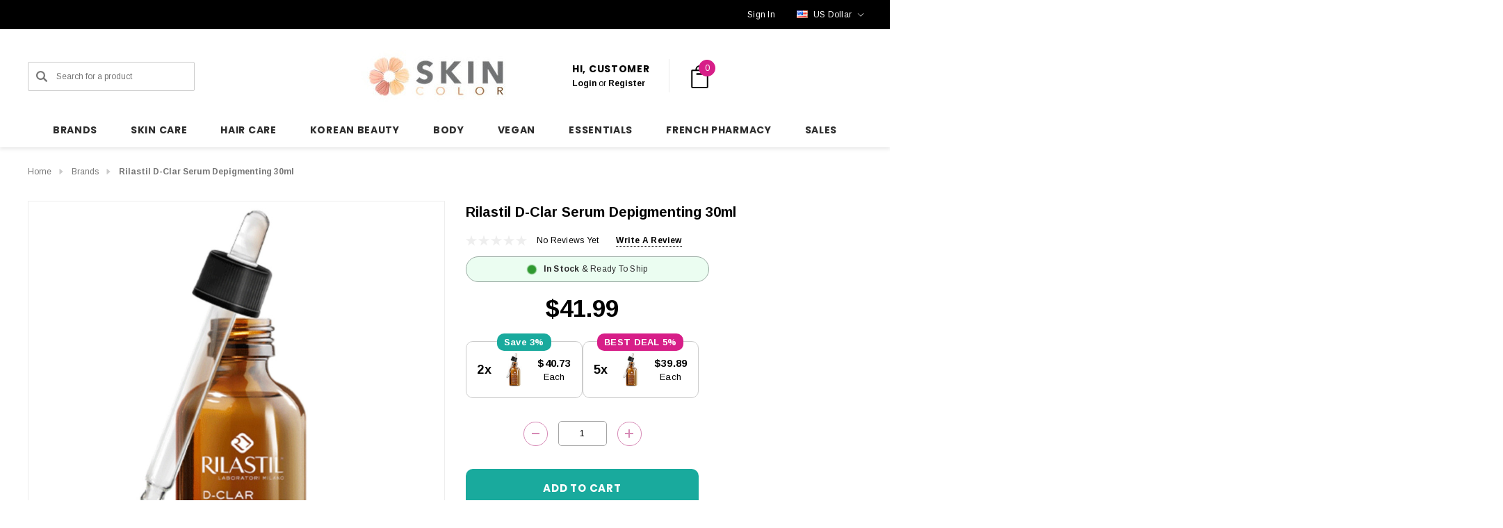

--- FILE ---
content_type: text/html; charset=UTF-8
request_url: https://skincolor.net/rilastil-d-clar-serum-depigmenting-30ml/?setCurrencyId=2
body_size: 49998
content:


<!DOCTYPE html>
<html class="no-js" lang="en">
    <head>

        <title>Rilastil D-Clar Serum Depigmenting 30ml</title>
        <link rel="dns-prefetch preconnect" href="https://cdn11.bigcommerce.com/s-9xjhkkb3r4" crossorigin><link rel="dns-prefetch preconnect" href="https://fonts.googleapis.com/" crossorigin><link rel="dns-prefetch preconnect" href="https://fonts.gstatic.com/" crossorigin>
        <meta property="product:price:amount" content="41.99" /><meta property="product:price:currency" content="USD" /><meta property="og:url" content="https://skincolor.net/rilastil-d-clar-serum-depigmenting-30ml/" /><meta property="og:site_name" content="Skincolor" /><meta name="description" content="Is a serum formulated with active substances with anti-stain action and enriched with fruit acids, favoring the elimination of skin stains."><link rel='canonical' href='https://skincolor.net/rilastil-d-clar-serum-depigmenting-30ml/' /><meta name='platform' content='bigcommerce.stencil' /><meta property="og:type" content="product" />
<meta property="og:title" content="Rilastil D-Clar Serum Depigmenting 30ml" />
<meta property="og:description" content="Is a serum formulated with active substances with anti-stain action and enriched with fruit acids, favoring the elimination of skin stains." />
<meta property="og:image" content="https://cdn11.bigcommerce.com/s-9xjhkkb3r4/products/979/images/8051/rilastil-d-clar-serum-depigmenting-30ml__95098.1713102818.386.513.jpg?c=2" />
<meta property="fb:admins" content="info@bydeal.net" />
<meta property="og:availability" content="instock" />
<meta property="pinterest:richpins" content="enabled" />
        
         

        <link href="https://cdn11.bigcommerce.com/s-9xjhkkb3r4/product_images/favicon-transparente.png?t&#x3D;1739226229" rel="shortcut icon">
        <meta name="viewport" content="width=device-width, initial-scale=1">

        <script>
            document.documentElement.className = document.documentElement.className.replace('no-js', 'js');
        </script>

        <script>
    function browserSupportsAllFeatures() {
        return window.Promise
            && window.fetch
            && window.URL
            && window.URLSearchParams
            && window.WeakMap
            // object-fit support
            && ('objectFit' in document.documentElement.style);
    }

    function loadScript(src) {
        var js = document.createElement('script');
        js.src = src;
        js.onerror = function () {
            console.error('Failed to load polyfill script ' + src);
        };
        document.head.appendChild(js);
    }

    if (!browserSupportsAllFeatures()) {
        loadScript('https://cdn11.bigcommerce.com/s-9xjhkkb3r4/stencil/b9a436d0-cc5a-013d-9a80-564382955356/e/a6addb00-ce01-013e-c3c5-2258268df3cf/dist/theme-bundle.polyfills.js');
    }
</script>
        <script>window.consentManagerTranslations = `{"locale":"en","locales":{"consent_manager.data_collection_warning":"en","consent_manager.accept_all_cookies":"en","consent_manager.gdpr_settings":"en","consent_manager.data_collection_preferences":"en","consent_manager.use_data_by_cookies":"en","consent_manager.data_categories_table":"en","consent_manager.allow":"en","consent_manager.accept":"en","consent_manager.deny":"en","consent_manager.dismiss":"en","consent_manager.reject_all":"en","consent_manager.category":"en","consent_manager.purpose":"en","consent_manager.functional_category":"en","consent_manager.functional_purpose":"en","consent_manager.analytics_category":"en","consent_manager.analytics_purpose":"en","consent_manager.targeting_category":"en","consent_manager.advertising_category":"en","consent_manager.advertising_purpose":"en","consent_manager.essential_category":"en","consent_manager.esential_purpose":"en","consent_manager.yes":"en","consent_manager.no":"en","consent_manager.not_available":"en","consent_manager.cancel":"en","consent_manager.save":"en","consent_manager.back_to_preferences":"en","consent_manager.close_without_changes":"en","consent_manager.unsaved_changes":"en","consent_manager.by_using":"en","consent_manager.agree_on_data_collection":"en","consent_manager.change_preferences":"en","consent_manager.cancel_dialog_title":"en","consent_manager.privacy_policy":"en","consent_manager.allow_category_tracking":"en","consent_manager.disallow_category_tracking":"en"},"translations":{"consent_manager.data_collection_warning":"We use cookies (and other similar technologies) to collect data to improve your shopping experience. By using our website, you're agreeing to the collection of data as described in our Privacy Policy.","consent_manager.accept_all_cookies":"Accept All Cookies","consent_manager.gdpr_settings":"Settings","consent_manager.data_collection_preferences":"Website Data Collection Preferences","consent_manager.use_data_by_cookies":" uses data collected by cookies and JavaScript libraries to improve your shopping experience.","consent_manager.data_categories_table":"The table below outlines how we use this data by category. To opt out of a category of data collection, select 'No' and save your preferences.","consent_manager.allow":"Allow","consent_manager.accept":"Accept","consent_manager.deny":"Deny","consent_manager.dismiss":"Dismiss","consent_manager.reject_all":"Reject all","consent_manager.category":"Category","consent_manager.purpose":"Purpose","consent_manager.functional_category":"Functional","consent_manager.functional_purpose":"Enables enhanced functionality, such as videos and live chat. If you do not allow these, then some or all of these functions may not work properly.","consent_manager.analytics_category":"Analytics","consent_manager.analytics_purpose":"Provide statistical information on site usage, e.g., web analytics so we can improve this website over time.","consent_manager.targeting_category":"Targeting","consent_manager.advertising_category":"Advertising","consent_manager.advertising_purpose":"Used to create profiles or personalize content to enhance your shopping experience.","consent_manager.essential_category":"Essential","consent_manager.esential_purpose":"Essential for the site and any requested services to work, but do not perform any additional or secondary function.","consent_manager.yes":"Yes","consent_manager.no":"No","consent_manager.not_available":"N/A","consent_manager.cancel":"Cancel","consent_manager.save":"Save","consent_manager.back_to_preferences":"Back to Preferences","consent_manager.close_without_changes":"You have unsaved changes to your data collection preferences. Are you sure you want to close without saving?","consent_manager.unsaved_changes":"You have unsaved changes","consent_manager.by_using":"By using our website, you're agreeing to our","consent_manager.agree_on_data_collection":"By using our website, you're agreeing to the collection of data as described in our ","consent_manager.change_preferences":"You can change your preferences at any time","consent_manager.cancel_dialog_title":"Are you sure you want to cancel?","consent_manager.privacy_policy":"Privacy Policy","consent_manager.allow_category_tracking":"Allow [CATEGORY_NAME] tracking","consent_manager.disallow_category_tracking":"Disallow [CATEGORY_NAME] tracking"}}`;</script>

        <script>
            window.lazySizesConfig = window.lazySizesConfig || {};
            window.lazySizesConfig.loadMode = 1;
        </script>
        <script async src="https://cdn11.bigcommerce.com/s-9xjhkkb3r4/stencil/b9a436d0-cc5a-013d-9a80-564382955356/e/a6addb00-ce01-013e-c3c5-2258268df3cf/dist/theme-bundle.head_async.js"></script>


        <link href="https://fonts.googleapis.com/css?family=Poppins:700,500%7CArimo:700,400&display=block" rel="stylesheet">
        <link data-stencil-stylesheet href="https://cdn11.bigcommerce.com/s-9xjhkkb3r4/stencil/b9a436d0-cc5a-013d-9a80-564382955356/e/a6addb00-ce01-013e-c3c5-2258268df3cf/css/theme-1f254070-d4ee-013e-65a9-6e771e833a19.css" rel="stylesheet">

        <!-- Start Tracking Code for analytics_facebook -->

<script>
!function(f,b,e,v,n,t,s){if(f.fbq)return;n=f.fbq=function(){n.callMethod?n.callMethod.apply(n,arguments):n.queue.push(arguments)};if(!f._fbq)f._fbq=n;n.push=n;n.loaded=!0;n.version='2.0';n.queue=[];t=b.createElement(e);t.async=!0;t.src=v;s=b.getElementsByTagName(e)[0];s.parentNode.insertBefore(t,s)}(window,document,'script','https://connect.facebook.net/en_US/fbevents.js');

fbq('set', 'autoConfig', 'false', '168654511143018');
fbq('dataProcessingOptions', ['LDU'], 0, 0);
fbq('init', '168654511143018', {"external_id":"8c119ffd-0ee7-4059-9aed-85928fbbf8e6"});
fbq('set', 'agent', 'bigcommerce', '168654511143018');

function trackEvents() {
    var pathName = window.location.pathname;

    fbq('track', 'PageView', {}, "");

    // Search events start -- only fire if the shopper lands on the /search.php page
    if (pathName.indexOf('/search.php') === 0 && getUrlParameter('search_query')) {
        fbq('track', 'Search', {
            content_type: 'product_group',
            content_ids: [],
            search_string: getUrlParameter('search_query')
        });
    }
    // Search events end

    // Wishlist events start -- only fire if the shopper attempts to add an item to their wishlist
    if (pathName.indexOf('/wishlist.php') === 0 && getUrlParameter('added_product_id')) {
        fbq('track', 'AddToWishlist', {
            content_type: 'product_group',
            content_ids: []
        });
    }
    // Wishlist events end

    // Lead events start -- only fire if the shopper subscribes to newsletter
    if (pathName.indexOf('/subscribe.php') === 0 && getUrlParameter('result') === 'success') {
        fbq('track', 'Lead', {});
    }
    // Lead events end

    // Registration events start -- only fire if the shopper registers an account
    if (pathName.indexOf('/login.php') === 0 && getUrlParameter('action') === 'account_created') {
        fbq('track', 'CompleteRegistration', {}, "");
    }
    // Registration events end

    

    function getUrlParameter(name) {
        var cleanName = name.replace(/[\[]/, '\[').replace(/[\]]/, '\]');
        var regex = new RegExp('[\?&]' + cleanName + '=([^&#]*)');
        var results = regex.exec(window.location.search);
        return results === null ? '' : decodeURIComponent(results[1].replace(/\+/g, ' '));
    }
}

if (window.addEventListener) {
    window.addEventListener("load", trackEvents, false)
}
</script>
<noscript><img height="1" width="1" style="display:none" alt="null" src="https://www.facebook.com/tr?id=168654511143018&ev=PageView&noscript=1&a=plbigcommerce1.2&eid="/></noscript>

<!-- End Tracking Code for analytics_facebook -->

<!-- Start Tracking Code for analytics_googleanalytics -->

<!-- Global site tag (gtag.js) - Google Analytics -->
<script>
    (function(i,s,o,g,r,a,m){i['GoogleAnalyticsObject']=r;i[r]=i[r]||function(){
    (i[r].q=i[r].q||[]).push(arguments)},i[r].l=1*new Date();a=s.createElement(o),
    m=s.getElementsByTagName(o)[0];a.async=1;a.src=g;m.parentNode.insertBefore(a,m)
    })(window,document,'script','//www.google-analytics.com/analytics.js','ga');

    ga('create', 'UA-116901576-1', 'skincolor.net');
    ga('send', 'pageview');
    ga('require', 'ecommerce', 'ecommerce.js');

    function trackEcommerce() {
    this._addTrans = addTrans;
    this._addItem = addItems;
    this._trackTrans = trackTrans;
    }
    function addTrans(orderID,store,total,tax,shipping,city,state,country) {
    ga('ecommerce:addTransaction', {
        'id': orderID,
        'affiliation': store,
        'revenue': total,
        'tax': tax,
        'shipping': shipping,
        'city': city,
        'state': state,
        'country': country
    });
    }
    function addItems(orderID,sku,product,variation,price,qty) {
    ga('ecommerce:addItem', {
        'id': orderID,
        'sku': sku,
        'name': product,
        'category': variation,
        'price': price,
        'quantity': qty
    });
    }
    function trackTrans() {
        ga('ecommerce:send');
    }
    var pageTracker = new trackEcommerce();
</script>



<script src="https://conduit.mailchimpapp.com/js/stores/store_ab3qfu2r2sxtsuixqgtv/conduit.js"></script>




<!-- Global site tag (gtag.js) - Google Analytics -->
<script async src="https://www.googletagmanager.com/gtag/js?id=G-6BT9K4613T"></script>
<script>
  window.dataLayer = window.dataLayer || [];
  function gtag(){dataLayer.push(arguments);}
  gtag('js', new Date());

  gtag('config', 'G-6BT9K4613T');
</script>

<!-- End Tracking Code for analytics_googleanalytics -->

<!-- Start Tracking Code for analytics_googleanalytics4 -->

<script data-cfasync="false" src="https://cdn11.bigcommerce.com/shared/js/google_analytics4_bodl_subscribers-358423becf5d870b8b603a81de597c10f6bc7699.js" integrity="sha256-gtOfJ3Avc1pEE/hx6SKj/96cca7JvfqllWA9FTQJyfI=" crossorigin="anonymous"></script>
<script data-cfasync="false">
  (function () {
    window.dataLayer = window.dataLayer || [];

    function gtag(){
        dataLayer.push(arguments);
    }

    function initGA4(event) {
         function setupGtag() {
            function configureGtag() {
                gtag('js', new Date());
                gtag('set', 'developer_id.dMjk3Nj', true);
                gtag('config', 'G-6BT9K4613T');
            }

            var script = document.createElement('script');

            script.src = 'https://www.googletagmanager.com/gtag/js?id=G-6BT9K4613T';
            script.async = true;
            script.onload = configureGtag;

            document.head.appendChild(script);
        }

        setupGtag();

        if (typeof subscribeOnBodlEvents === 'function') {
            subscribeOnBodlEvents('G-6BT9K4613T', false);
        }

        window.removeEventListener(event.type, initGA4);
    }

    

    var eventName = document.readyState === 'complete' ? 'consentScriptsLoaded' : 'DOMContentLoaded';
    window.addEventListener(eventName, initGA4, false);
  })()
</script>

<!-- End Tracking Code for analytics_googleanalytics4 -->

<!-- Start Tracking Code for analytics_siteverification -->

<!-- Google tag (gtag.js) -->
<script async src="https://www.googletagmanager.com/gtag/js?id=AW-986067278"></script>
<script>
  window.dataLayer = window.dataLayer || [];
  function gtag(){dataLayer.push(arguments);}
  gtag('js', new Date());

  gtag('config', 'AW-986067278');
</script>


  <!-- Event snippet for Example conversion page -->
    <script>
      gtag('event', 'conversion', {'send_to': 'AW-986067278/Uz0ICLjSgW0QzuKY1gM',
        'value': %%ORDER_AMOUNT%%,
        'currency': 'USD'
      });
    </script>
<meta name="apple-itunes-app" content="app-id=6743497413">

<!-- End Tracking Code for analytics_siteverification -->


<script type="text/javascript" src="https://checkout-sdk.bigcommerce.com/v1/loader.js" defer ></script>
<script src="https://www.google.com/recaptcha/api.js" async defer></script>
<script type="text/javascript">
var BCData = {"product_attributes":{"sku":null,"upc":null,"mpn":null,"gtin":"8050444857915","weight":null,"base":true,"image":null,"price":{"with_tax":{"formatted":"$41.99","value":41.99,"currency":"USD"},"tax_label":"Tax"},"out_of_stock_behavior":"hide_option","out_of_stock_message":"Out of stock","available_modifier_values":[],"in_stock_attributes":[],"stock":null,"instock":true,"stock_message":null,"purchasable":true,"purchasing_message":null,"call_for_price_message":null}};
</script>
<script>function lv_qs_to_object(i){var r=[],o=[],t=[];if(""==i)return[];t=i.substring(1).split("&");for(var l=0;l<t.length;l++)2==(o=t[l].split("=")).length?r[o[0]]=o[1]:r[o[0]]=o[0];return r}function lv_parse_qs(){var i=lv_qs_to_object(window.location.search),r=[];return void 0!=i.msclkid&&(r.msclkid=i.msclkid),void 0!=i.gclid&&(r.gclid=i.gclid),void 0!=i.wbraid&&(r.wbraid=i.wbraid),void 0!=i.gbraid&&(r.gbraid=i.gbraid),r}function lv_object_to_string(i){var r="";for(var o in i)""!=r&&(r+="&"),r+=o+"="+i[o];return"&"==r?"":"?"+r}function lv_dolinkfixup(){for(var i=lv_parse_qs(),r=[],o=document.links,t=0;t<o.length;t++)if("http:"==o[t].protocol||"https:"==o[t].protocol||"file:"==o[t].protocol){for(var l in r=lv_qs_to_object(o[t].search),i)r[l]=i[l];o[t].search=lv_object_to_string(r)}}window.addEventListener("load",lv_dolinkfixup);</script><script>(function(w,d,t,r,u){var f,n,i;w[u]=w[u]||[],f=function(){var o={ti:"26337022", enableAutoSpaTracking: true};o.q=w[u],w[u]=new UET(o),w[u].push("pageLoad")},n=d.createElement(t),n.src=r,n.async=1,n.onload=n.onreadystatechange=function(){var s=this.readyState;s&&s!=="loaded"&&s!=="complete"||(f(),n.onload=n.onreadystatechange=null)},i=d.getElementsByTagName(t)[0],i.parentNode.insertBefore(n,i)})(window,document,"script","//bat.bing.com/bat.js","uetq");</script><script type="text/javascript">
    (function(c,l,a,r,i,t,y){
        c[a]=c[a]||function(){(c[a].q=c[a].q||[]).push(arguments)};
        t=l.createElement(r);t.async=1;t.src="https://www.clarity.ms/tag/"+i;
        y=l.getElementsByTagName(r)[0];y.parentNode.insertBefore(t,y);
    })(window, document, "clarity", "script", "prt2gqb4xx");
</script><script>
  document.addEventListener('DOMContentLoaded', function () {
    const addToCartButton = document.querySelector('#form-action-addToCart');
    const addToCartLinks = document.querySelectorAll('[data-papathemes-cart-item-add], [data-add-selected]');

    function sendAddToCartEvent() {
      if (window.uetq) {
        window.uetq.push('event', 'add_to_cart', {});
      } else {
        console.warn('Microsoft UET tag is not loaded');
      }
    }

    if (addToCartButton) {
      addToCartButton.addEventListener('click', sendAddToCartEvent);
    }

    addToCartLinks.forEach(function(link) {
      link.addEventListener('click', sendAddToCartEvent);
    });
  });
</script><script>
/*
  document.addEventListener('DOMContentLoaded', function () {

    const freeShippingThreshold = 150.00;
    const messageElement = document.querySelector('#free-shipping-message');
    const upsLogo = `<img src="https://cdn11.bigcommerce.com/s-9xjhkkb3r4/images/stencil/original/image-manager/logo-ups-small-50px.png?t=1736696006" alt="UPS" style="vertical-align: middle; height: 25px;">`;

    if (!messageElement) {
      console.warn('No <p> tag found with the ID #free-shipping-message');
      return;
    }

    async function updateMessage() {
      try {
        const response = await fetch('/api/storefront/carts', { credentials: 'include' });
        if (!response.ok) throw new Error(`Cart API response not OK: ${response.status}`);
        const carts = await response.json();

        if (carts.length === 0) {
          messageElement.innerHTML = `Add $${freeShippingThreshold.toFixed(2)} to enjoy Free ${upsLogo} Shipping`;
          return;
        }

        const cart = carts[0];
        const cartTotal = cart.cartAmount;

        if (cartTotal >= freeShippingThreshold) {
          messageElement.innerHTML = `Congratulations, your order is eligible for free shipping by ${upsLogo} Express Saver!`;
        } else {
          const amountRemaining = (freeShippingThreshold - cartTotal).toFixed(2);
          messageElement.innerHTML = `Add $${amountRemaining} to enjoy Free ${upsLogo} Shipping`;
        }
      } catch (error) {
        console.error('Error fetching cart data:', error);
        messageElement.innerHTML = 'Error loading shipping information.';
      }
    }

    const observer = new MutationObserver(updateMessage);
    const cartElement = document.querySelector('[data-cart-preview]') || document.body;
    if (cartElement) {
      observer.observe(cartElement, { childList: true, subtree: true });
    }

    updateMessage();
  });
*/
</script><script>
(function() {
  var preloadLink = document.createElement('link');
  preloadLink.rel = 'preload';
  preloadLink.href = 'https://fonts.gstatic.com/s/poppins/v23/pxiByp8kv8JHgFVrLGT9Z1xlFd2JQEk.woff2';
  preloadLink.as = 'font';
  preloadLink.type = 'font/woff2';
  preloadLink.crossOrigin = 'anonymous';
  document.head.appendChild(preloadLink);
})();
</script>
 <script data-cfasync="false" src="https://microapps.bigcommerce.com/bodl-events/1.9.4/index.js" integrity="sha256-Y0tDj1qsyiKBRibKllwV0ZJ1aFlGYaHHGl/oUFoXJ7Y=" nonce="" crossorigin="anonymous"></script>
 <script data-cfasync="false" nonce="">

 (function() {
    function decodeBase64(base64) {
       const text = atob(base64);
       const length = text.length;
       const bytes = new Uint8Array(length);
       for (let i = 0; i < length; i++) {
          bytes[i] = text.charCodeAt(i);
       }
       const decoder = new TextDecoder();
       return decoder.decode(bytes);
    }
    window.bodl = JSON.parse(decodeBase64("[base64]"));
 })()

 </script>

<script nonce="">
(function () {
    var xmlHttp = new XMLHttpRequest();

    xmlHttp.open('POST', 'https://bes.gcp.data.bigcommerce.com/nobot');
    xmlHttp.setRequestHeader('Content-Type', 'application/json');
    xmlHttp.send('{"store_id":"999930929","timezone_offset":"0.0","timestamp":"2026-02-01T02:34:24.57032400Z","visit_id":"e7f518ac-f2be-48d4-a505-c1e2156e5262","channel_id":1}');
})();
</script>

    </head>
    <body class="page-type-product" data-page-type="product" canonical-shop-url="https://skincolor.net">
        <svg data-src="https://cdn11.bigcommerce.com/s-9xjhkkb3r4/stencil/b9a436d0-cc5a-013d-9a80-564382955356/e/a6addb00-ce01-013e-c3c5-2258268df3cf/img/icon-sprite.svg" class="icons-svg-sprite"></svg>

        <a href="#main-content" class="skip-to-main-link">Skip to main content</a>
<header class="header header-sticky header-layout-1" role="banner">
    <div class="halo-topHeader">
        <div class="container">
            <nav class="navUser">
        <div class="navUser-section navUser-section--alt navUser-text-1">
                    <div class="navUser-item__item">
                        <span class="navUser-action">
                            <p id='free-shipping-message'></p>
                        </span>
                    </div>
        </div>
        <ul class="navUser-section navUser-section--alt navUser-Icon-Right">
                    <li class="navUser-item navUser-item--text">
                        <div class="navUser-item__item">
                            <span class="navUser-action navUser-Phone">
                                
                            </span>
                            <span class="navUser-action">
                                    <a href="/login.php" aria-label="Sign in" data-login-form>
                                        <span class="login-text">Sign In</span>
                                    </a>
                            </span>
                        </div>
                    </li>
                    <li class="navUser-item navUser-item--currency">
                        <a class="navUser-action navUser-action--currencySelector has-dropdown"
                           href="#"
                           data-dropdown="currencySelection"
                           aria-controls="currencySelection"
                           aria-expanded="false"
                           aria-label="USD"
                        >
                            <img src="https://cdn11.bigcommerce.com/s-9xjhkkb3r4/lib/flags/us.gif" border="0" alt="" role="presentation" />

                                
                                <span class="text">US Dollar</span>
                                
                                
                                
                                
                                
                                
                                
                                
                                
                                
                                
                            
                            <i class="icon navUser-action-moreIcon" aria-hidden="true">
                                <svg>
                                    <use xmlns:xlink="http://www.w3.org/1999/xlink" xlink:href="#icon-chevron-down"></use>
                                </svg>
                            </i>
                        </a>
                        <ul class="dropdown-menu" id="currencySelection" data-dropdown-content aria-hidden="true" tabindex="-1">
                            <li class="dropdown-menu-title">
                                <span class="text">Select currency</span>
                            </li>
                                <li class="dropdown-menu-item">
                                    <a href="https://skincolor.net/rilastil-d-clar-serum-depigmenting-30ml/?setCurrencyId=1"
                                       data-currency-code="EUR"
                                       data-cart-currency-switch-url="https://skincolor.net/cart/change-currency"
                                       data-warning="Promotions and gift certificates that don&#x27;t apply to the new currency will be removed from your cart. Are you sure you want to continue?"
                                       
                                    >
                                        <span class="flag"><img src="https://cdn11.bigcommerce.com/s-9xjhkkb3r4/lib/flags/regions/eu.gif" border="0" alt="" role="presentation" /></span>
                                        <span class="text">Euro</span>
                                    </a>
                                </li>
                                <li class="dropdown-menu-item">
                                    <a href="https://skincolor.net/rilastil-d-clar-serum-depigmenting-30ml/?setCurrencyId=2"
                                       data-currency-code="USD"
                                       data-cart-currency-switch-url="https://skincolor.net/cart/change-currency"
                                       data-warning="Promotions and gift certificates that don&#x27;t apply to the new currency will be removed from your cart. Are you sure you want to continue?"
                                        class="is-active"
                                    >
                                        <span class="flag"><img src="https://cdn11.bigcommerce.com/s-9xjhkkb3r4/lib/flags/us.gif" border="0" alt="" role="presentation" /></span>
                                        <span class="text">US Dollar</span>
                                    </a>
                                </li>
                                <li class="dropdown-menu-item">
                                    <a href="https://skincolor.net/rilastil-d-clar-serum-depigmenting-30ml/?setCurrencyId=3"
                                       data-currency-code="CAD"
                                       data-cart-currency-switch-url="https://skincolor.net/cart/change-currency"
                                       data-warning="Promotions and gift certificates that don&#x27;t apply to the new currency will be removed from your cart. Are you sure you want to continue?"
                                       
                                    >
                                        <span class="flag"><img src="https://cdn11.bigcommerce.com/s-9xjhkkb3r4/lib/flags/ca.gif" border="0" alt="" role="presentation" /></span>
                                        <span class="text">Canadian Dollar</span>
                                    </a>
                                </li>
                                <li class="dropdown-menu-item">
                                    <a href="https://skincolor.net/rilastil-d-clar-serum-depigmenting-30ml/?setCurrencyId=4"
                                       data-currency-code="AUD"
                                       data-cart-currency-switch-url="https://skincolor.net/cart/change-currency"
                                       data-warning="Promotions and gift certificates that don&#x27;t apply to the new currency will be removed from your cart. Are you sure you want to continue?"
                                       
                                    >
                                        <span class="flag"><img src="https://cdn11.bigcommerce.com/s-9xjhkkb3r4/lib/flags/au.gif" border="0" alt="" role="presentation" /></span>
                                        <span class="text">Australian Dollar</span>
                                    </a>
                                </li>
                                <li class="dropdown-menu-item">
                                    <a href="https://skincolor.net/rilastil-d-clar-serum-depigmenting-30ml/?setCurrencyId=5"
                                       data-currency-code="AED"
                                       data-cart-currency-switch-url="https://skincolor.net/cart/change-currency"
                                       data-warning="Promotions and gift certificates that don&#x27;t apply to the new currency will be removed from your cart. Are you sure you want to continue?"
                                       
                                    >
                                        <span class="flag"><img src="https://cdn11.bigcommerce.com/s-9xjhkkb3r4/lib/flags/ae.gif" border="0" alt="" role="presentation" /></span>
                                        <span class="text">United Arab Emirates Dirham</span>
                                    </a>
                                </li>
                                <li class="dropdown-menu-item">
                                    <a href="https://skincolor.net/rilastil-d-clar-serum-depigmenting-30ml/?setCurrencyId=6"
                                       data-currency-code="GBP"
                                       data-cart-currency-switch-url="https://skincolor.net/cart/change-currency"
                                       data-warning="Promotions and gift certificates that don&#x27;t apply to the new currency will be removed from your cart. Are you sure you want to continue?"
                                       
                                    >
                                        <span class="flag"><img src="https://cdn11.bigcommerce.com/s-9xjhkkb3r4/lib/flags/gb.gif" border="0" alt="" role="presentation" /></span>
                                        <span class="text">British Pound</span>
                                    </a>
                                </li>
                                <li class="dropdown-menu-item">
                                    <a href="https://skincolor.net/rilastil-d-clar-serum-depigmenting-30ml/?setCurrencyId=7"
                                       data-currency-code="JPY"
                                       data-cart-currency-switch-url="https://skincolor.net/cart/change-currency"
                                       data-warning="Promotions and gift certificates that don&#x27;t apply to the new currency will be removed from your cart. Are you sure you want to continue?"
                                       
                                    >
                                        <span class="flag"><img src="https://cdn11.bigcommerce.com/s-9xjhkkb3r4/lib/flags/jp.gif" border="0" alt="" role="presentation" /></span>
                                        <span class="text">Japão</span>
                                    </a>
                                </li>
                                <li class="dropdown-menu-item">
                                    <a href="https://skincolor.net/rilastil-d-clar-serum-depigmenting-30ml/?setCurrencyId=8"
                                       data-currency-code="SGD"
                                       data-cart-currency-switch-url="https://skincolor.net/cart/change-currency"
                                       data-warning="Promotions and gift certificates that don&#x27;t apply to the new currency will be removed from your cart. Are you sure you want to continue?"
                                       
                                    >
                                        <span class="flag"><img src="https://cdn11.bigcommerce.com/s-9xjhkkb3r4/lib/flags/sg.gif" border="0" alt="" role="presentation" /></span>
                                        <span class="text">Singapore</span>
                                    </a>
                                </li>
                                <li class="dropdown-menu-item">
                                    <a href="https://skincolor.net/rilastil-d-clar-serum-depigmenting-30ml/?setCurrencyId=9"
                                       data-currency-code="INR"
                                       data-cart-currency-switch-url="https://skincolor.net/cart/change-currency"
                                       data-warning="Promotions and gift certificates that don&#x27;t apply to the new currency will be removed from your cart. Are you sure you want to continue?"
                                       
                                    >
                                        <span class="flag"><img src="https://cdn11.bigcommerce.com/s-9xjhkkb3r4/lib/flags/in.gif" border="0" alt="" role="presentation" /></span>
                                        <span class="text">Rúpia indiana</span>
                                    </a>
                                </li>
                                <li class="dropdown-menu-item">
                                    <a href="https://skincolor.net/rilastil-d-clar-serum-depigmenting-30ml/?setCurrencyId=11"
                                       data-currency-code="SAR"
                                       data-cart-currency-switch-url="https://skincolor.net/cart/change-currency"
                                       data-warning="Promotions and gift certificates that don&#x27;t apply to the new currency will be removed from your cart. Are you sure you want to continue?"
                                       
                                    >
                                        <span class="flag"><img src="https://cdn11.bigcommerce.com/s-9xjhkkb3r4/lib/flags/sa.gif" border="0" alt="" role="presentation" /></span>
                                        <span class="text">Saudi</span>
                                    </a>
                                </li>
                                <li class="dropdown-menu-item">
                                    <a href="https://skincolor.net/rilastil-d-clar-serum-depigmenting-30ml/?setCurrencyId=12"
                                       data-currency-code="BRL"
                                       data-cart-currency-switch-url="https://skincolor.net/cart/change-currency"
                                       data-warning="Promotions and gift certificates that don&#x27;t apply to the new currency will be removed from your cart. Are you sure you want to continue?"
                                       
                                    >
                                        <span class="flag"><img src="https://cdn11.bigcommerce.com/s-9xjhkkb3r4/lib/flags/br.gif" border="0" alt="" role="presentation" /></span>
                                        <span class="text">Real brasileiro</span>
                                    </a>
                                </li>
                                <li class="dropdown-menu-item">
                                    <a href="https://skincolor.net/rilastil-d-clar-serum-depigmenting-30ml/?setCurrencyId=13"
                                       data-currency-code="JOD"
                                       data-cart-currency-switch-url="https://skincolor.net/cart/change-currency"
                                       data-warning="Promotions and gift certificates that don&#x27;t apply to the new currency will be removed from your cart. Are you sure you want to continue?"
                                       
                                    >
                                        <span class="flag"><img src="https://cdn11.bigcommerce.com/s-9xjhkkb3r4/lib/flags/jo.gif" border="0" alt="" role="presentation" /></span>
                                        <span class="text">Dinar jordaniano</span>
                                    </a>
                                </li>
                                <li class="dropdown-menu-item">
                                    <a href="https://skincolor.net/rilastil-d-clar-serum-depigmenting-30ml/?setCurrencyId=14"
                                       data-currency-code="KWD"
                                       data-cart-currency-switch-url="https://skincolor.net/cart/change-currency"
                                       data-warning="Promotions and gift certificates that don&#x27;t apply to the new currency will be removed from your cart. Are you sure you want to continue?"
                                       
                                    >
                                        <span class="flag"><img src="https://cdn11.bigcommerce.com/s-9xjhkkb3r4/lib/flags/kw.gif" border="0" alt="" role="presentation" /></span>
                                        <span class="text">Dinar kuwaitiano</span>
                                    </a>
                                </li>
                        </ul>
                    </li>
        </ul>
</nav>
        </div>
    </div>

    <div class="halo-middleHeader">
        <div class="container">
            <div class="middleHeader-item text-left">
                <div class="middleHeader-item__item item--hamburger">
                    <a class="mobileMenu-toggle" href="#" data-mobile-menu-toggle="menu">
                        <span class="mobileMenu-toggleIcon">Toggle menu</span>
                    </a>
                </div>
                <div class="middleHeader-item__item item--searchMobile">
                    <a class="navUser-action" href="#" data-search="quickSearch" aria-controls="quickSearch" aria-expanded="false">
                        <div class="navUser-icon">
                            <svg class="icon" role="img" aria-label="Search">
                                <title>Search</title>
                                <desc>Search for a product</desc>
                                <use xlink:href="#icon-search"></use>
                            </svg>
                        </div>
                    </a>
                </div>
            </div>
            <div class="middleHeader-item text-center">
                <div class="middleHeader-item__item item--logo">
                        <div class="header-logo">
                            <a href="https://skincolor.net/" class="header-logo__link" data-header-logo-link>
            <div class="header-logo-image-container">
                <img class="header-logo-image" src="https://cdn11.bigcommerce.com/s-9xjhkkb3r4/images/stencil/244x75/skincolor-logo_1735851412__16980.original_1739226064.original.jpg" alt="Skin Color" title="Skin Color">
            </div>
</a>
                        </div>
                </div>
            </div>
            <div class="middleHeader-item text-right">
                <div class="middleHeader-item__item item--account">
                    <a class="navUser-action" href="/login.php" aria-label="Sign in" data-login-form>
                        <div class="navUser-icon">
                            <svg class="icon" role="img" aria-label="Account">
                                <title>Account</title>
                                <desc>Account</desc>
                                <use xlink:href="#icon-user"></use>
                            </svg>
                        </div>
                    </a>
                </div>
                <div class="middleHeader-item__item item--cart halo-cart">
                    <a class="navUser-action" data-cart-preview data-options="align:right" href="/cart.php" aria-label="Cart with 0 items">
                        <div class="navUser-icon navUser-item-cartIcon">
                            <svg class="icon" role="img" aria-label="your cart">
                                <title>your cart</title>
                                <desc>your cart</desc>
                                <use xlink:href="#icon-cart"></use>
                            </svg>
                            <span class="countPill cart-quantity">0</span>
                        </div>
                    </a>
                </div>
            </div>
        </div>
    </div>

    <div class="halo-bottomHeader header_logo--center" data-prevent-quick-search-close>
        <div class="container bottomHeader-container">
                <div class="bottomHeader-item text-left">
                    <nav class="navUser">
    <div class="item--quicksearch halo-search halo-search-main">
        <div id="quickSearch" class="quickSearch">
                <form class="form" onsubmit="return false" data-url="/search.php" data-quick-search-form>
        <fieldset class="form-fieldset">
            <div class="form-field">
                <label class="is-srOnly" for="quick_search_header">Search</label>
                <button type="submit" class="button button--primary" aria-label="Search"><svg class="icon"><use xlink:href="#icon-search-2"></use></svg></button>
                <input class="form-input" 
                       data-search-quick 
                       name="quick_search_header" 
                       id="quick_search_header" 
                       data-error-message="Search field cannot be empty." 
                       placeholder="Search for a product" 
                       autocomplete="off">
            </div>
        </fieldset>
    </form>

        </div>
    </div>
</nav>
                </div>

                <div class="bottomHeader-item text-center">
                    <div class="bottomHeader-item__item item--sticky-logo">
                            <div class="header-logo">
                                <a href="https://skincolor.net/" class="header-logo__link" data-header-logo-link>
            <div class="header-logo-image-container">
                <img class="header-logo-image" src="https://cdn11.bigcommerce.com/s-9xjhkkb3r4/images/stencil/244x75/skincolor-logo_1735851412__16980.original_1739226064.original.jpg" alt="Skin Color" title="Skin Color">
            </div>
</a>
                            </div>
                    </div>
                </div>

                <div class="bottomHeader-item text-right">
                    <ul class="navUser-section navUser-section--alt">
                        <li class="navUser-item navUser-item--account">
                            <div class="navUser-item__item navUser-item__login">
                                    <div class="say-hi" bis_skin_checked="1"><h4>Hi, Customer</h4></div>
                                    <a class="navUser-action" href="/login.php" aria-label="Sign in" data-login-form>
                                        <span class="login-text">Login</span>
                                    </a>
                                    <span class="login-text">or</span>
                                    <a class="navUser-action" href="/login.php?action&#x3D;create_account" aria-label="Create Account">Register</a>
                            </div>
                        </li>
                        <li class="navUser-item navUser-item--cart">
                            <a class="navUser-action" data-cart-preview data-options="align:right" href="/cart.php" aria-label="Cart with 0 items">
                                <span class="navUser-item-cartLabel">
                                    <svg class="icon" role="img" aria-label="your cart">
                                        <title>your cart</title>
                                        <desc>your cart</desc>
                                        <use xlink:href="#icon-cart"></use>
                                    </svg>
                                </span>
                                <span class="countPill cart-quantity"></span>
                            </a>
                            <div class="dropdown-cart" id="cart-preview-dropdown" aria-hidden="true"></div>
                        </li>
                    </ul>
                </div>

                <div class="haloQuickSearchResults quickSearchResults haloCustomScrollbar" data-bind="html: results"></div>
        </div>
    </div>

    <div class="halo-bottomHeader header_menu--center">
        <div class="container bottomHeader-container">
            <div class="navPages-container bottomHeader-item__item" id="menu" data-menu>
                <nav class="navPages">
    <ul class="navPages-list navPages-list-megamenu navPages-list-depth-max">
                <li class="navPages-item has-dropdown">
                            <p class="navPages-action navPages-action-lv1 navPages-action-depth-max has-subMenu is-root activePage" data-label="https://skincolor.net/brand/" data-index="0">
        <a class="text Brands" href="https://skincolor.net/brand/" aria-label="Brands">
          <span>Brands</span>
          <span class="triangle-with-shadow"></span>
        </a>
        <span class="navPages-action-moreIcon" aria-hidden="true">
            <svg class="icon"><use xlink:href="#icon-chevron-down" /></svg>
        </span>
    </p>
    <div class="navPage-subMenu navPage-subMenu-horizontal level-2" id="navPages-24" aria-hidden="true" tabindex="-1">
    <div class="container">
        <ul class="navPage-subMenu-list">
            <li class="navPage-subMenu-item-parent navPage-subMenu-item-child navPage-subMenu-title">
                <p class="navPage-subMenu-action navPages-action navPages-action-lv1 navPages-action-depth-max has-subMenu">
                    <span class="navPages-action-moreIcon" aria-hidden="true">
                        <svg class="icon"><use xlink:href="#icon-long-arrow-left" /></svg>
                    </span>
                    <a class="text" href="https://skincolor.net/brand/"><span>Brands</span></a>
                </p>
            </li>
            <li class="navPage-subMenu-item-child navPages-action-end navPage-subMenu-all">
                <a class="navPage-subMenu-action navPages-action navPages-action-lv1 no-subMenu" href="https://skincolor.net/brand/">
                    <span class="text">All Brands</span>
                </a>
            </li>
                    <li class="navPage-subMenu-item-child navPages-action-end">
                        <a class="navPage-subMenu-action navPages-action navPages-action-lv2 no-subMenu" href="https://skincolor.net/brands/actafarma/"><span class="text">Actafarma</span></a>
                    </li>
                    <li class="navPage-subMenu-item-child navPages-action-end">
                        <a class="navPage-subMenu-action navPages-action navPages-action-lv2 no-subMenu" href="https://skincolor.net/brands/ana-maria-lajusticia/"><span class="text">Ana Maria Lajusticia</span></a>
                    </li>
                    <li class="navPage-subMenu-item-child navPages-action-end">
                        <a class="navPage-subMenu-action navPages-action navPages-action-lv2 no-subMenu" href="https://skincolor.net/brands/anua/"><span class="text">Anua</span></a>
                    </li>
                    <li class="navPage-subMenu-item-child has-dropdown">
                        <p class="navPage-subMenu-action navPages-action navPages-action-lv2 navPages-action-depth-max has-subMenu" data-navId="navPages-25">
                            <a class="text" href="https://skincolor.net/brands/a-derma/"><span>A-Derma</span></a>
                            <span class="navPages-action-moreIcon" aria-hidden="true">
                                <svg class="icon"><use xlink:href="#icon-chevron-down" /></svg>
                            </span>
                        </p>
                        <div class="navPage-subMenu navPage-subMenu-horizontal level-3" aria-hidden="true" tabindex="-1">
                            <ul class="navPage-subMenu-list">
                                <li class="navPage-subMenu-item-parent navPage-subMenu-item-child navPage-subMenu-title">
                                    <p class="navPage-subMenu-action navPages-action navPages-action-lv2">
                                        <span class="navPages-action-moreIcon" aria-hidden="true">
                                            <svg class="icon"><use xlink:href="#icon-long-arrow-left" /></svg>
                                        </span>
                                        <a class="text" href="https://skincolor.net/brands/a-derma/"><span>A-Derma</span></a>
                                    </p>
                                </li>
                                <li class="navPage-subMenu-item-child navPages-action-end navPage-subMenu-all">
                                    <a class="navPage-subMenu-action navPages-action navPages-action-lv2 no-subMenu" href="https://skincolor.net/brands/a-derma/">
                                        <span class="text">All A-Derma</span>
                                    </a>
                                </li>
                                    <li class="navPage-subMenu-item-child navPages-action-end">
                                        <a class="navPage-subMenu-action navPages-action navPages-action-lv3 no-subMenu level-3" href="https://skincolor.net/brands/a-derma/biology/"><span class="text">Biology</span></a>
                                    </li>
                                    <li class="navPage-subMenu-item-child navPages-action-end">
                                        <a class="navPage-subMenu-action navPages-action navPages-action-lv3 no-subMenu level-3" href="https://skincolor.net/brands/a-derma/phys-ac/"><span class="text">Biology-AC</span></a>
                                    </li>
                                    <li class="navPage-subMenu-item-child navPages-action-end">
                                        <a class="navPage-subMenu-action navPages-action navPages-action-lv3 no-subMenu level-3" href="https://skincolor.net/brands/a-derma/epithelia/"><span class="text">Epitheliale</span></a>
                                    </li>
                                    <li class="navPage-subMenu-item-child navPages-action-end">
                                        <a class="navPage-subMenu-action navPages-action navPages-action-lv3 no-subMenu level-3" href="https://skincolor.net/brands/a-derma/essentials/"><span class="text">Essentials</span></a>
                                    </li>
                                    <li class="navPage-subMenu-item-child navPages-action-end">
                                        <a class="navPage-subMenu-action navPages-action navPages-action-lv3 no-subMenu level-3" href="https://skincolor.net/brands/a-derma/a-derma-protect/"><span class="text">A-Derma Protect</span></a>
                                    </li>
                                    <li class="navPage-subMenu-item-child navPages-action-end">
                                        <a class="navPage-subMenu-action navPages-action navPages-action-lv3 no-subMenu level-3" href="https://skincolor.net/brands/a-derma/dermalibour/"><span class="text">Dermalibour +</span></a>
                                    </li>
                                    <li class="navPage-subMenu-item-child navPages-action-end">
                                        <a class="navPage-subMenu-action navPages-action navPages-action-lv3 no-subMenu level-3" href="https://skincolor.net/brands/a-derma/exomega-control/"><span class="text">Exomega Control</span></a>
                                    </li>
                            </ul>
                        </div>
                    </li>
                    <li class="navPage-subMenu-item-child navPages-action-end">
                        <a class="navPage-subMenu-action navPages-action navPages-action-lv2 no-subMenu" href="https://skincolor.net/brands/almirall/"><span class="text">Almirall</span></a>
                    </li>
                    <li class="navPage-subMenu-item-child navPages-action-end">
                        <a class="navPage-subMenu-action navPages-action navPages-action-lv2 no-subMenu" href="https://skincolor.net/brands/aquilea/"><span class="text">Aquilea</span></a>
                    </li>
                    <li class="navPage-subMenu-item-child navPages-action-end">
                        <a class="navPage-subMenu-action navPages-action navPages-action-lv2 no-subMenu" href="https://skincolor.net/atrix/"><span class="text">Atrix</span></a>
                    </li>
                    <li class="navPage-subMenu-item-child has-dropdown">
                        <p class="navPage-subMenu-action navPages-action navPages-action-lv2 navPages-action-depth-max has-subMenu" data-navId="navPages-150">
                            <a class="text" href="https://skincolor.net/brands/avene/"><span>Avène</span></a>
                            <span class="navPages-action-moreIcon" aria-hidden="true">
                                <svg class="icon"><use xlink:href="#icon-chevron-down" /></svg>
                            </span>
                        </p>
                        <div class="navPage-subMenu navPage-subMenu-horizontal level-3" aria-hidden="true" tabindex="-1">
                            <ul class="navPage-subMenu-list">
                                <li class="navPage-subMenu-item-parent navPage-subMenu-item-child navPage-subMenu-title">
                                    <p class="navPage-subMenu-action navPages-action navPages-action-lv2">
                                        <span class="navPages-action-moreIcon" aria-hidden="true">
                                            <svg class="icon"><use xlink:href="#icon-long-arrow-left" /></svg>
                                        </span>
                                        <a class="text" href="https://skincolor.net/brands/avene/"><span>Avène</span></a>
                                    </p>
                                </li>
                                <li class="navPage-subMenu-item-child navPages-action-end navPage-subMenu-all">
                                    <a class="navPage-subMenu-action navPages-action navPages-action-lv2 no-subMenu" href="https://skincolor.net/brands/avene/">
                                        <span class="text">All Avène</span>
                                    </a>
                                </li>
                                    <li class="navPage-subMenu-item-child navPages-action-end">
                                        <a class="navPage-subMenu-action navPages-action navPages-action-lv3 no-subMenu level-3" href="https://skincolor.net/brands/avene/hyaluron-activ-b3/"><span class="text">Hyaluron Activ B3</span></a>
                                    </li>
                                    <li class="navPage-subMenu-item-child navPages-action-end">
                                        <a class="navPage-subMenu-action navPages-action navPages-action-lv3 no-subMenu level-3" href="https://skincolor.net/brands/avene/vitamin-activ-cg/"><span class="text">Vitamin Activ Cg</span></a>
                                    </li>
                                    <li class="navPage-subMenu-item-child navPages-action-end">
                                        <a class="navPage-subMenu-action navPages-action navPages-action-lv3 no-subMenu level-3" href="https://skincolor.net/brands/avene/antirougeurs/"><span class="text">Antirougeurs</span></a>
                                    </li>
                                    <li class="navPage-subMenu-item-child navPages-action-end">
                                        <a class="navPage-subMenu-action navPages-action navPages-action-lv3 no-subMenu level-3" href="https://skincolor.net/brands/avene/cicalfate/"><span class="text">Cicalfate</span></a>
                                    </li>
                                    <li class="navPage-subMenu-item-child navPages-action-end">
                                        <a class="navPage-subMenu-action navPages-action navPages-action-lv3 no-subMenu level-3" href="https://skincolor.net/brands/avene/cleanance/"><span class="text">Cleanance</span></a>
                                    </li>
                                    <li class="navPage-subMenu-item-child navPages-action-end">
                                        <a class="navPage-subMenu-action navPages-action navPages-action-lv3 no-subMenu level-3" href="https://skincolor.net/brands/avene/cold-cream/"><span class="text">Cold Cream</span></a>
                                    </li>
                                    <li class="navPage-subMenu-item-child navPages-action-end">
                                        <a class="navPage-subMenu-action navPages-action navPages-action-lv3 no-subMenu level-3" href="https://skincolor.net/brands/avene/couvrance/"><span class="text">Couvrance</span></a>
                                    </li>
                                    <li class="navPage-subMenu-item-child navPages-action-end">
                                        <a class="navPage-subMenu-action navPages-action navPages-action-lv3 no-subMenu level-3" href="https://skincolor.net/brands/avene/dermabsolu/"><span class="text">Dermabsolu</span></a>
                                    </li>
                                    <li class="navPage-subMenu-item-child navPages-action-end">
                                        <a class="navPage-subMenu-action navPages-action navPages-action-lv3 no-subMenu level-3" href="https://skincolor.net/brands/avene/hydrance/"><span class="text">Hydrance</span></a>
                                    </li>
                                    <li class="navPage-subMenu-item-child navPages-action-end">
                                        <a class="navPage-subMenu-action navPages-action navPages-action-lv3 no-subMenu level-3" href="https://skincolor.net/brands/avene/sun/"><span class="text">Sun</span></a>
                                    </li>
                                    <li class="navPage-subMenu-item-child navPages-action-end">
                                        <a class="navPage-subMenu-action navPages-action navPages-action-lv3 no-subMenu level-3" href="https://skincolor.net/brands/avene/les-essentiels/"><span class="text">The Essentials</span></a>
                                    </li>
                                    <li class="navPage-subMenu-item-child navPages-action-end">
                                        <a class="navPage-subMenu-action navPages-action navPages-action-lv3 no-subMenu level-3" href="https://skincolor.net/brands/avene/xeracalm/"><span class="text">XeraCalm</span></a>
                                    </li>
                            </ul>
                        </div>
                    </li>
                    <li class="navPage-subMenu-item-child navPages-action-end">
                        <a class="navPage-subMenu-action navPages-action navPages-action-lv2 no-subMenu" href="https://skincolor.net/brands/beauty-of-joseon/"><span class="text">Beauty of Joseon</span></a>
                    </li>
                    <li class="navPage-subMenu-item-child navPages-action-end">
                        <a class="navPage-subMenu-action navPages-action navPages-action-lv2 no-subMenu" href="https://skincolor.net/brands/bausch-lomb/"><span class="text">Bausch&amp;Lomb</span></a>
                    </li>
                    <li class="navPage-subMenu-item-child navPages-action-end">
                        <a class="navPage-subMenu-action navPages-action navPages-action-lv2 no-subMenu" href="https://skincolor.net/brands/bayer/"><span class="text">Bayer</span></a>
                    </li>
                    <li class="navPage-subMenu-item-child has-dropdown">
                        <p class="navPage-subMenu-action navPages-action navPages-action-lv2 navPages-action-depth-max has-subMenu" data-navId="navPages-152">
                            <a class="text" href="https://skincolor.net/brands/bella-aurora/"><span>Bella Aurora</span></a>
                            <span class="navPages-action-moreIcon" aria-hidden="true">
                                <svg class="icon"><use xlink:href="#icon-chevron-down" /></svg>
                            </span>
                        </p>
                        <div class="navPage-subMenu navPage-subMenu-horizontal level-3" aria-hidden="true" tabindex="-1">
                            <ul class="navPage-subMenu-list">
                                <li class="navPage-subMenu-item-parent navPage-subMenu-item-child navPage-subMenu-title">
                                    <p class="navPage-subMenu-action navPages-action navPages-action-lv2">
                                        <span class="navPages-action-moreIcon" aria-hidden="true">
                                            <svg class="icon"><use xlink:href="#icon-long-arrow-left" /></svg>
                                        </span>
                                        <a class="text" href="https://skincolor.net/brands/bella-aurora/"><span>Bella Aurora</span></a>
                                    </p>
                                </li>
                                <li class="navPage-subMenu-item-child navPages-action-end navPage-subMenu-all">
                                    <a class="navPage-subMenu-action navPages-action navPages-action-lv2 no-subMenu" href="https://skincolor.net/brands/bella-aurora/">
                                        <span class="text">All Bella Aurora</span>
                                    </a>
                                </li>
                                    <li class="navPage-subMenu-item-child navPages-action-end">
                                        <a class="navPage-subMenu-action navPages-action navPages-action-lv3 no-subMenu level-3" href="https://skincolor.net/brands/bella-aurora/cleaning/"><span class="text">Cleaning</span></a>
                                    </li>
                                    <li class="navPage-subMenu-item-child navPages-action-end">
                                        <a class="navPage-subMenu-action navPages-action navPages-action-lv3 no-subMenu level-3" href="https://skincolor.net/brands/bella-aurora/repigment/"><span class="text">Repigment</span></a>
                                    </li>
                                    <li class="navPage-subMenu-item-child navPages-action-end">
                                        <a class="navPage-subMenu-action navPages-action navPages-action-lv3 no-subMenu level-3" href="https://skincolor.net/brands/bella-aurora/sublime/"><span class="text">Sublime</span></a>
                                    </li>
                                    <li class="navPage-subMenu-item-child navPages-action-end">
                                        <a class="navPage-subMenu-action navPages-action navPages-action-lv3 no-subMenu level-3" href="https://skincolor.net/brands/bella-aurora/bella/"><span class="text">Bella</span></a>
                                    </li>
                                    <li class="navPage-subMenu-item-child navPages-action-end">
                                        <a class="navPage-subMenu-action navPages-action navPages-action-lv3 no-subMenu level-3" href="https://skincolor.net/brands/bella-aurora/anti-dark-spots/"><span class="text">Anti-Dark Spots</span></a>
                                    </li>
                                    <li class="navPage-subMenu-item-child navPages-action-end">
                                        <a class="navPage-subMenu-action navPages-action navPages-action-lv3 no-subMenu level-3" href="https://skincolor.net/brands/bella-aurora/splendor/"><span class="text">Splendor </span></a>
                                    </li>
                                    <li class="navPage-subMenu-item-child navPages-action-end">
                                        <a class="navPage-subMenu-action navPages-action navPages-action-lv3 no-subMenu level-3" href="https://skincolor.net/brands/bella-aurora/sun/"><span class="text">Sun</span></a>
                                    </li>
                            </ul>
                        </div>
                    </li>
                    <li class="navPage-subMenu-item-child navPages-action-end">
                        <a class="navPage-subMenu-action navPages-action navPages-action-lv2 no-subMenu" href="https://skincolor.net/brands/biafine/"><span class="text">Biafine</span></a>
                    </li>
                    <li class="navPage-subMenu-item-child navPages-action-end">
                        <a class="navPage-subMenu-action navPages-action navPages-action-lv2 no-subMenu" href="https://skincolor.net/bio-oil/"><span class="text">Bio-Oil</span></a>
                    </li>
                    <li class="navPage-subMenu-item-child has-dropdown">
                        <p class="navPage-subMenu-action navPages-action navPages-action-lv2 navPages-action-depth-max has-subMenu" data-navId="navPages-202">
                            <a class="text" href="https://skincolor.net/brands/bioderma/"><span>Bioderma</span></a>
                            <span class="navPages-action-moreIcon" aria-hidden="true">
                                <svg class="icon"><use xlink:href="#icon-chevron-down" /></svg>
                            </span>
                        </p>
                        <div class="navPage-subMenu navPage-subMenu-horizontal level-3" aria-hidden="true" tabindex="-1">
                            <ul class="navPage-subMenu-list">
                                <li class="navPage-subMenu-item-parent navPage-subMenu-item-child navPage-subMenu-title">
                                    <p class="navPage-subMenu-action navPages-action navPages-action-lv2">
                                        <span class="navPages-action-moreIcon" aria-hidden="true">
                                            <svg class="icon"><use xlink:href="#icon-long-arrow-left" /></svg>
                                        </span>
                                        <a class="text" href="https://skincolor.net/brands/bioderma/"><span>Bioderma</span></a>
                                    </p>
                                </li>
                                <li class="navPage-subMenu-item-child navPages-action-end navPage-subMenu-all">
                                    <a class="navPage-subMenu-action navPages-action navPages-action-lv2 no-subMenu" href="https://skincolor.net/brands/bioderma/">
                                        <span class="text">All Bioderma</span>
                                    </a>
                                </li>
                                    <li class="navPage-subMenu-item-child navPages-action-end">
                                        <a class="navPage-subMenu-action navPages-action navPages-action-lv3 no-subMenu level-3" href="https://skincolor.net/brands/bioderma/hydrabio/"><span class="text">Hydrabio</span></a>
                                    </li>
                                    <li class="navPage-subMenu-item-child navPages-action-end">
                                        <a class="navPage-subMenu-action navPages-action navPages-action-lv3 no-subMenu level-3" href="https://skincolor.net/brands/bioderma/photoderm/"><span class="text">Photoderm</span></a>
                                    </li>
                                    <li class="navPage-subMenu-item-child navPages-action-end">
                                        <a class="navPage-subMenu-action navPages-action navPages-action-lv3 no-subMenu level-3" href="https://skincolor.net/brands/bioderma/pigmentbio/"><span class="text">Pigmentbio</span></a>
                                    </li>
                                    <li class="navPage-subMenu-item-child navPages-action-end">
                                        <a class="navPage-subMenu-action navPages-action navPages-action-lv3 no-subMenu level-3" href="https://skincolor.net/brands/bioderma/sebium/"><span class="text">Sébium</span></a>
                                    </li>
                                    <li class="navPage-subMenu-item-child navPages-action-end">
                                        <a class="navPage-subMenu-action navPages-action navPages-action-lv3 no-subMenu level-3" href="https://skincolor.net/brands/bioderma/sensibio/"><span class="text">Sensibio</span></a>
                                    </li>
                                    <li class="navPage-subMenu-item-child navPages-action-end">
                                        <a class="navPage-subMenu-action navPages-action navPages-action-lv3 no-subMenu level-3" href="https://skincolor.net/brands/bioderma/atoderm/"><span class="text">Atoderm</span></a>
                                    </li>
                            </ul>
                        </div>
                    </li>
                    <li class="navPage-subMenu-item-child navPages-action-end">
                        <a class="navPage-subMenu-action navPages-action navPages-action-lv2 no-subMenu" href="https://skincolor.net/brands/bioscalin/"><span class="text">Bioscalin</span></a>
                    </li>
                    <li class="navPage-subMenu-item-child navPages-action-end">
                        <a class="navPage-subMenu-action navPages-action navPages-action-lv2 no-subMenu" href="https://skincolor.net/brands/biorga/"><span class="text">Biorga</span></a>
                    </li>
                    <li class="navPage-subMenu-item-child navPages-action-end">
                        <a class="navPage-subMenu-action navPages-action navPages-action-lv2 no-subMenu" href="https://skincolor.net/brands/biretix/"><span class="text">Biretix</span></a>
                    </li>
                    <li class="navPage-subMenu-item-child has-dropdown">
                        <p class="navPage-subMenu-action navPages-action navPages-action-lv2 navPages-action-depth-max has-subMenu" data-navId="navPages-355">
                            <a class="text" href="https://skincolor.net/brands/bodyguard/"><span>Bodyguard</span></a>
                            <span class="navPages-action-moreIcon" aria-hidden="true">
                                <svg class="icon"><use xlink:href="#icon-chevron-down" /></svg>
                            </span>
                        </p>
                        <div class="navPage-subMenu navPage-subMenu-horizontal level-3" aria-hidden="true" tabindex="-1">
                            <ul class="navPage-subMenu-list">
                                <li class="navPage-subMenu-item-parent navPage-subMenu-item-child navPage-subMenu-title">
                                    <p class="navPage-subMenu-action navPages-action navPages-action-lv2">
                                        <span class="navPages-action-moreIcon" aria-hidden="true">
                                            <svg class="icon"><use xlink:href="#icon-long-arrow-left" /></svg>
                                        </span>
                                        <a class="text" href="https://skincolor.net/brands/bodyguard/"><span>Bodyguard</span></a>
                                    </p>
                                </li>
                                <li class="navPage-subMenu-item-child navPages-action-end navPage-subMenu-all">
                                    <a class="navPage-subMenu-action navPages-action navPages-action-lv2 no-subMenu" href="https://skincolor.net/brands/bodyguard/">
                                        <span class="text">All Bodyguard</span>
                                    </a>
                                </li>
                                    <li class="navPage-subMenu-item-child navPages-action-end">
                                        <a class="navPage-subMenu-action navPages-action navPages-action-lv3 no-subMenu level-3" href="https://skincolor.net/brands/bodyguard/sting-soother/"><span class="text">Sting Soother</span></a>
                                    </li>
                                    <li class="navPage-subMenu-item-child navPages-action-end">
                                        <a class="navPage-subMenu-action navPages-action navPages-action-lv3 no-subMenu level-3" href="https://skincolor.net/brands/bodyguard/repellents/"><span class="text">Repellents</span></a>
                                    </li>
                            </ul>
                        </div>
                    </li>
                    <li class="navPage-subMenu-item-child navPages-action-end">
                        <a class="navPage-subMenu-action navPages-action navPages-action-lv2 no-subMenu" href="https://skincolor.net/brands/boiron/"><span class="text">Boiron</span></a>
                    </li>
                    <li class="navPage-subMenu-item-child has-dropdown">
                        <p class="navPage-subMenu-action navPages-action navPages-action-lv2 navPages-action-depth-max has-subMenu" data-navId="navPages-30">
                            <a class="text" href="https://skincolor.net/brands/caudalie/"><span>Caudalie</span></a>
                            <span class="navPages-action-moreIcon" aria-hidden="true">
                                <svg class="icon"><use xlink:href="#icon-chevron-down" /></svg>
                            </span>
                        </p>
                        <div class="navPage-subMenu navPage-subMenu-horizontal level-3" aria-hidden="true" tabindex="-1">
                            <ul class="navPage-subMenu-list">
                                <li class="navPage-subMenu-item-parent navPage-subMenu-item-child navPage-subMenu-title">
                                    <p class="navPage-subMenu-action navPages-action navPages-action-lv2">
                                        <span class="navPages-action-moreIcon" aria-hidden="true">
                                            <svg class="icon"><use xlink:href="#icon-long-arrow-left" /></svg>
                                        </span>
                                        <a class="text" href="https://skincolor.net/brands/caudalie/"><span>Caudalie</span></a>
                                    </p>
                                </li>
                                <li class="navPage-subMenu-item-child navPages-action-end navPage-subMenu-all">
                                    <a class="navPage-subMenu-action navPages-action navPages-action-lv2 no-subMenu" href="https://skincolor.net/brands/caudalie/">
                                        <span class="text">All Caudalie</span>
                                    </a>
                                </li>
                                    <li class="navPage-subMenu-item-child navPages-action-end">
                                        <a class="navPage-subMenu-action navPages-action navPages-action-lv3 no-subMenu level-3" href="https://skincolor.net/brands/caudalie/body-oil/"><span class="text">Body Oil</span></a>
                                    </li>
                                    <li class="navPage-subMenu-item-child navPages-action-end">
                                        <a class="navPage-subMenu-action navPages-action navPages-action-lv3 no-subMenu level-3" href="https://skincolor.net/brands/caudalie/premier-cru/"><span class="text">Premier Cru</span></a>
                                    </li>
                                    <li class="navPage-subMenu-item-child navPages-action-end">
                                        <a class="navPage-subMenu-action navPages-action navPages-action-lv3 no-subMenu level-3" href="https://skincolor.net/brands/caudalie/resveratrol-lift/"><span class="text">Resveratrol Lift </span></a>
                                    </li>
                                    <li class="navPage-subMenu-item-child navPages-action-end">
                                        <a class="navPage-subMenu-action navPages-action navPages-action-lv3 no-subMenu level-3" href="https://skincolor.net/brands/caudalie/shower-gel/"><span class="text">Shower Gel</span></a>
                                    </li>
                                    <li class="navPage-subMenu-item-child navPages-action-end">
                                        <a class="navPage-subMenu-action navPages-action navPages-action-lv3 no-subMenu level-3" href="https://skincolor.net/brands/caudalie/the-des-vignes/"><span class="text">The Des Vignes</span></a>
                                    </li>
                                    <li class="navPage-subMenu-item-child navPages-action-end">
                                        <a class="navPage-subMenu-action navPages-action navPages-action-lv3 no-subMenu level-3" href="https://skincolor.net/brands/caudalie/vinoclean/"><span class="text">Vinoclean</span></a>
                                    </li>
                                    <li class="navPage-subMenu-item-child navPages-action-end">
                                        <a class="navPage-subMenu-action navPages-action navPages-action-lv3 no-subMenu level-3" href="https://skincolor.net/brands/caudalie/vinocrush/"><span class="text">Vinocrush</span></a>
                                    </li>
                                    <li class="navPage-subMenu-item-child navPages-action-end">
                                        <a class="navPage-subMenu-action navPages-action navPages-action-lv3 no-subMenu level-3" href="https://skincolor.net/brands/caudalie/vinohydra/"><span class="text">Vinohydra</span></a>
                                    </li>
                                    <li class="navPage-subMenu-item-child navPages-action-end">
                                        <a class="navPage-subMenu-action navPages-action navPages-action-lv3 no-subMenu level-3" href="https://skincolor.net/brands/caudalie/vinoperfect/"><span class="text">Vinoperfect</span></a>
                                    </li>
                                    <li class="navPage-subMenu-item-child navPages-action-end">
                                        <a class="navPage-subMenu-action navPages-action navPages-action-lv3 no-subMenu level-3" href="https://skincolor.net/brands/caudalie/vinopure/"><span class="text">Vinopure</span></a>
                                    </li>
                                    <li class="navPage-subMenu-item-child navPages-action-end">
                                        <a class="navPage-subMenu-action navPages-action navPages-action-lv3 no-subMenu level-3" href="https://skincolor.net/brands/caudalie/vinosculpt/"><span class="text">Vinosculpt </span></a>
                                    </li>
                                    <li class="navPage-subMenu-item-child navPages-action-end">
                                        <a class="navPage-subMenu-action navPages-action navPages-action-lv3 no-subMenu level-3" href="https://skincolor.net/brands/caudalie/vinosun/"><span class="text">Vinosun</span></a>
                                    </li>
                                    <li class="navPage-subMenu-item-child navPages-action-end">
                                        <a class="navPage-subMenu-action navPages-action navPages-action-lv3 no-subMenu level-3" href="https://skincolor.net/brands/caudalie/vinotherapist/"><span class="text">Vinotherapist</span></a>
                                    </li>
                                    <li class="navPage-subMenu-item-child navPages-action-end">
                                        <a class="navPage-subMenu-action navPages-action navPages-action-lv3 no-subMenu level-3" href="https://skincolor.net/brands/caudalie/fresh-fragrance-perfumes/"><span class="text">Fresh Fragrance &amp; Perfumes</span></a>
                                    </li>
                            </ul>
                        </div>
                    </li>
                    <li class="navPage-subMenu-item-child has-dropdown">
                        <p class="navPage-subMenu-action navPages-action navPages-action-lv2 navPages-action-depth-max has-subMenu" data-navId="navPages-326">
                            <a class="text" href="https://skincolor.net/brands/cerave/"><span>CeraVe</span></a>
                            <span class="navPages-action-moreIcon" aria-hidden="true">
                                <svg class="icon"><use xlink:href="#icon-chevron-down" /></svg>
                            </span>
                        </p>
                        <div class="navPage-subMenu navPage-subMenu-horizontal level-3" aria-hidden="true" tabindex="-1">
                            <ul class="navPage-subMenu-list">
                                <li class="navPage-subMenu-item-parent navPage-subMenu-item-child navPage-subMenu-title">
                                    <p class="navPage-subMenu-action navPages-action navPages-action-lv2">
                                        <span class="navPages-action-moreIcon" aria-hidden="true">
                                            <svg class="icon"><use xlink:href="#icon-long-arrow-left" /></svg>
                                        </span>
                                        <a class="text" href="https://skincolor.net/brands/cerave/"><span>CeraVe</span></a>
                                    </p>
                                </li>
                                <li class="navPage-subMenu-item-child navPages-action-end navPage-subMenu-all">
                                    <a class="navPage-subMenu-action navPages-action navPages-action-lv2 no-subMenu" href="https://skincolor.net/brands/cerave/">
                                        <span class="text">All CeraVe</span>
                                    </a>
                                </li>
                                    <li class="navPage-subMenu-item-child navPages-action-end">
                                        <a class="navPage-subMenu-action navPages-action navPages-action-lv3 no-subMenu level-3" href="https://skincolor.net/brands/cerave/anti-acne/"><span class="text">Anti-Acne</span></a>
                                    </li>
                                    <li class="navPage-subMenu-item-child navPages-action-end">
                                        <a class="navPage-subMenu-action navPages-action navPages-action-lv3 no-subMenu level-3" href="https://skincolor.net/brands/cerave/cleanser/"><span class="text">Cleanser</span></a>
                                    </li>
                                    <li class="navPage-subMenu-item-child navPages-action-end">
                                        <a class="navPage-subMenu-action navPages-action navPages-action-lv3 no-subMenu level-3" href="https://skincolor.net/brands/cerave/moisturizing/"><span class="text">Moisturizing</span></a>
                                    </li>
                            </ul>
                        </div>
                    </li>
                    <li class="navPage-subMenu-item-child navPages-action-end">
                        <a class="navPage-subMenu-action navPages-action navPages-action-lv2 no-subMenu" href="https://skincolor.net/brands/colnatur/"><span class="text">Colnatur</span></a>
                    </li>
                    <li class="navPage-subMenu-item-child navPages-action-end">
                        <a class="navPage-subMenu-action navPages-action navPages-action-lv2 no-subMenu" href="https://skincolor.net/crescina/"><span class="text">Crescina</span></a>
                    </li>
                    <li class="navPage-subMenu-item-child has-dropdown">
                        <p class="navPage-subMenu-action navPages-action navPages-action-lv2 navPages-action-depth-max has-subMenu" data-navId="navPages-35">
                            <a class="text" href="https://skincolor.net/brands/cumlaude-lab/"><span>Cumlaude Lab</span></a>
                            <span class="navPages-action-moreIcon" aria-hidden="true">
                                <svg class="icon"><use xlink:href="#icon-chevron-down" /></svg>
                            </span>
                        </p>
                        <div class="navPage-subMenu navPage-subMenu-horizontal level-3" aria-hidden="true" tabindex="-1">
                            <ul class="navPage-subMenu-list">
                                <li class="navPage-subMenu-item-parent navPage-subMenu-item-child navPage-subMenu-title">
                                    <p class="navPage-subMenu-action navPages-action navPages-action-lv2">
                                        <span class="navPages-action-moreIcon" aria-hidden="true">
                                            <svg class="icon"><use xlink:href="#icon-long-arrow-left" /></svg>
                                        </span>
                                        <a class="text" href="https://skincolor.net/brands/cumlaude-lab/"><span>Cumlaude Lab</span></a>
                                    </p>
                                </li>
                                <li class="navPage-subMenu-item-child navPages-action-end navPage-subMenu-all">
                                    <a class="navPage-subMenu-action navPages-action navPages-action-lv2 no-subMenu" href="https://skincolor.net/brands/cumlaude-lab/">
                                        <span class="text">All Cumlaude Lab</span>
                                    </a>
                                </li>
                                    <li class="navPage-subMenu-item-child navPages-action-end">
                                        <a class="navPage-subMenu-action navPages-action navPages-action-lv3 no-subMenu level-3" href="https://skincolor.net/brands/cumlaude-lab/intimate-care/"><span class="text">Intimate Care</span></a>
                                    </li>
                            </ul>
                        </div>
                    </li>
                    <li class="navPage-subMenu-item-child navPages-action-end">
                        <a class="navPage-subMenu-action navPages-action navPages-action-lv2 no-subMenu" href="https://skincolor.net/brands/dermaceutic/"><span class="text">Dermaceutic</span></a>
                    </li>
                    <li class="navPage-subMenu-item-child navPages-action-end">
                        <a class="navPage-subMenu-action navPages-action navPages-action-lv2 no-subMenu" href="https://skincolor.net/brands/drasanvi-collmar/"><span class="text">Drasanvi Collmar</span></a>
                    </li>
                    <li class="navPage-subMenu-item-child navPages-action-end">
                        <a class="navPage-subMenu-action navPages-action navPages-action-lv2 no-subMenu" href="https://skincolor.net/brands/elancyl/"><span class="text">Elancyl</span></a>
                    </li>
                    <li class="navPage-subMenu-item-child has-dropdown">
                        <p class="navPage-subMenu-action navPages-action navPages-action-lv2 navPages-action-depth-max has-subMenu" data-navId="navPages-86">
                            <a class="text" href="https://skincolor.net/brands/embryolisse/"><span>Embryolisse</span></a>
                            <span class="navPages-action-moreIcon" aria-hidden="true">
                                <svg class="icon"><use xlink:href="#icon-chevron-down" /></svg>
                            </span>
                        </p>
                        <div class="navPage-subMenu navPage-subMenu-horizontal level-3" aria-hidden="true" tabindex="-1">
                            <ul class="navPage-subMenu-list">
                                <li class="navPage-subMenu-item-parent navPage-subMenu-item-child navPage-subMenu-title">
                                    <p class="navPage-subMenu-action navPages-action navPages-action-lv2">
                                        <span class="navPages-action-moreIcon" aria-hidden="true">
                                            <svg class="icon"><use xlink:href="#icon-long-arrow-left" /></svg>
                                        </span>
                                        <a class="text" href="https://skincolor.net/brands/embryolisse/"><span>Embryolisse</span></a>
                                    </p>
                                </li>
                                <li class="navPage-subMenu-item-child navPages-action-end navPage-subMenu-all">
                                    <a class="navPage-subMenu-action navPages-action navPages-action-lv2 no-subMenu" href="https://skincolor.net/brands/embryolisse/">
                                        <span class="text">All Embryolisse</span>
                                    </a>
                                </li>
                                    <li class="navPage-subMenu-item-child navPages-action-end">
                                        <a class="navPage-subMenu-action navPages-action navPages-action-lv3 no-subMenu level-3" href="https://skincolor.net/brands/embryolisse/lait-cream/"><span class="text">Lait Cream</span></a>
                                    </li>
                                    <li class="navPage-subMenu-item-child navPages-action-end">
                                        <a class="navPage-subMenu-action navPages-action navPages-action-lv3 no-subMenu level-3" href="https://skincolor.net/brands/embryolisse/makeup/"><span class="text">Makeup</span></a>
                                    </li>
                                    <li class="navPage-subMenu-item-child navPages-action-end">
                                        <a class="navPage-subMenu-action navPages-action navPages-action-lv3 no-subMenu level-3" href="https://skincolor.net/brands/embryolisse/moisturizers/"><span class="text">Moisturizers</span></a>
                                    </li>
                                    <li class="navPage-subMenu-item-child navPages-action-end">
                                        <a class="navPage-subMenu-action navPages-action navPages-action-lv3 no-subMenu level-3" href="https://skincolor.net/brands/embryolisse/nourishers/"><span class="text">Nourishers</span></a>
                                    </li>
                            </ul>
                        </div>
                    </li>
                    <li class="navPage-subMenu-item-child has-dropdown">
                        <p class="navPage-subMenu-action navPages-action navPages-action-lv2 navPages-action-depth-max has-subMenu" data-navId="navPages-154">
                            <a class="text" href="https://skincolor.net/brands/endocare/"><span>Endocare</span></a>
                            <span class="navPages-action-moreIcon" aria-hidden="true">
                                <svg class="icon"><use xlink:href="#icon-chevron-down" /></svg>
                            </span>
                        </p>
                        <div class="navPage-subMenu navPage-subMenu-horizontal level-3" aria-hidden="true" tabindex="-1">
                            <ul class="navPage-subMenu-list">
                                <li class="navPage-subMenu-item-parent navPage-subMenu-item-child navPage-subMenu-title">
                                    <p class="navPage-subMenu-action navPages-action navPages-action-lv2">
                                        <span class="navPages-action-moreIcon" aria-hidden="true">
                                            <svg class="icon"><use xlink:href="#icon-long-arrow-left" /></svg>
                                        </span>
                                        <a class="text" href="https://skincolor.net/brands/endocare/"><span>Endocare</span></a>
                                    </p>
                                </li>
                                <li class="navPage-subMenu-item-child navPages-action-end navPage-subMenu-all">
                                    <a class="navPage-subMenu-action navPages-action navPages-action-lv2 no-subMenu" href="https://skincolor.net/brands/endocare/">
                                        <span class="text">All Endocare</span>
                                    </a>
                                </li>
                                    <li class="navPage-subMenu-item-child navPages-action-end">
                                        <a class="navPage-subMenu-action navPages-action navPages-action-lv3 no-subMenu level-3" href="https://skincolor.net/brands/endocare/classic-endocare/"><span class="text">Endocare</span></a>
                                    </li>
                                    <li class="navPage-subMenu-item-child navPages-action-end">
                                        <a class="navPage-subMenu-action navPages-action navPages-action-lv3 no-subMenu level-3" href="https://skincolor.net/brands/endocare/endocare-cellage/"><span class="text">Endocare Cellage</span></a>
                                    </li>
                                    <li class="navPage-subMenu-item-child navPages-action-end">
                                        <a class="navPage-subMenu-action navPages-action navPages-action-lv3 no-subMenu level-3" href="https://skincolor.net/brands/endocare/endocare-c/"><span class="text">Endocare Radiance</span></a>
                                    </li>
                                    <li class="navPage-subMenu-item-child navPages-action-end">
                                        <a class="navPage-subMenu-action navPages-action navPages-action-lv3 no-subMenu level-3" href="https://skincolor.net/brands/endocare/hydractive/"><span class="text">Hydractive</span></a>
                                    </li>
                                    <li class="navPage-subMenu-item-child navPages-action-end">
                                        <a class="navPage-subMenu-action navPages-action navPages-action-lv3 no-subMenu level-3" href="https://skincolor.net/brands/endocare/renewal/"><span class="text">Renewal</span></a>
                                    </li>
                                    <li class="navPage-subMenu-item-child navPages-action-end">
                                        <a class="navPage-subMenu-action navPages-action navPages-action-lv3 no-subMenu level-3" href="https://skincolor.net/brands/endocare/tensage/"><span class="text">Tensage</span></a>
                                    </li>
                            </ul>
                        </div>
                    </li>
                    <li class="navPage-subMenu-item-child navPages-action-end">
                        <a class="navPage-subMenu-action navPages-action navPages-action-lv2 no-subMenu" href="https://skincolor.net/brands/epaplus/"><span class="text">Epaplus</span></a>
                    </li>
                    <li class="navPage-subMenu-item-child has-dropdown">
                        <p class="navPage-subMenu-action navPages-action navPages-action-lv2 navPages-action-depth-max has-subMenu" data-navId="navPages-181">
                            <a class="text" href="https://skincolor.net/brands/erborian/"><span>erborian</span></a>
                            <span class="navPages-action-moreIcon" aria-hidden="true">
                                <svg class="icon"><use xlink:href="#icon-chevron-down" /></svg>
                            </span>
                        </p>
                        <div class="navPage-subMenu navPage-subMenu-horizontal level-3" aria-hidden="true" tabindex="-1">
                            <ul class="navPage-subMenu-list">
                                <li class="navPage-subMenu-item-parent navPage-subMenu-item-child navPage-subMenu-title">
                                    <p class="navPage-subMenu-action navPages-action navPages-action-lv2">
                                        <span class="navPages-action-moreIcon" aria-hidden="true">
                                            <svg class="icon"><use xlink:href="#icon-long-arrow-left" /></svg>
                                        </span>
                                        <a class="text" href="https://skincolor.net/brands/erborian/"><span>erborian</span></a>
                                    </p>
                                </li>
                                <li class="navPage-subMenu-item-child navPages-action-end navPage-subMenu-all">
                                    <a class="navPage-subMenu-action navPages-action navPages-action-lv2 no-subMenu" href="https://skincolor.net/brands/erborian/">
                                        <span class="text">All erborian</span>
                                    </a>
                                </li>
                                    <li class="navPage-subMenu-item-child navPages-action-end">
                                        <a class="navPage-subMenu-action navPages-action navPages-action-lv3 no-subMenu level-3" href="https://skincolor.net/brands/erborian/bambu/"><span class="text">Bambu</span></a>
                                    </li>
                                    <li class="navPage-subMenu-item-child navPages-action-end">
                                        <a class="navPage-subMenu-action navPages-action navPages-action-lv3 no-subMenu level-3" href="https://skincolor.net/brands/erborian/bb-cream/"><span class="text">BB Cream</span></a>
                                    </li>
                                    <li class="navPage-subMenu-item-child navPages-action-end">
                                        <a class="navPage-subMenu-action navPages-action navPages-action-lv3 no-subMenu level-3" href="https://skincolor.net/brands/erborian/cc/"><span class="text">CC</span></a>
                                    </li>
                                    <li class="navPage-subMenu-item-child navPages-action-end">
                                        <a class="navPage-subMenu-action navPages-action navPages-action-lv3 no-subMenu level-3" href="https://skincolor.net/brands/erborian/centella/"><span class="text">Centella</span></a>
                                    </li>
                                    <li class="navPage-subMenu-item-child navPages-action-end">
                                        <a class="navPage-subMenu-action navPages-action navPages-action-lv3 no-subMenu level-3" href="https://skincolor.net/brands/erborian/ginseng/"><span class="text">Ginseng</span></a>
                                    </li>
                                    <li class="navPage-subMenu-item-child navPages-action-end">
                                        <a class="navPage-subMenu-action navPages-action navPages-action-lv3 no-subMenu level-3" href="https://skincolor.net/brands/erborian/primers/"><span class="text">Primers</span></a>
                                    </li>
                                    <li class="navPage-subMenu-item-child navPages-action-end">
                                        <a class="navPage-subMenu-action navPages-action navPages-action-lv3 no-subMenu level-3" href="https://skincolor.net/brands/erborian/super-bb/"><span class="text">Super BB</span></a>
                                    </li>
                                    <li class="navPage-subMenu-item-child navPages-action-end">
                                        <a class="navPage-subMenu-action navPages-action navPages-action-lv3 no-subMenu level-3" href="https://skincolor.net/brands/erborian/therapy/"><span class="text">Therapy</span></a>
                                    </li>
                                    <li class="navPage-subMenu-item-child navPages-action-end">
                                        <a class="navPage-subMenu-action navPages-action navPages-action-lv3 no-subMenu level-3" href="https://skincolor.net/brands/erborian/yusa/"><span class="text">Yusa</span></a>
                                    </li>
                            </ul>
                        </div>
                    </li>
                    <li class="navPage-subMenu-item-child has-dropdown">
                        <p class="navPage-subMenu-action navPages-action navPages-action-lv2 navPages-action-depth-max has-subMenu" data-navId="navPages-121">
                            <a class="text" href="https://skincolor.net/brands/eucerin/"><span>Eucerin</span></a>
                            <span class="navPages-action-moreIcon" aria-hidden="true">
                                <svg class="icon"><use xlink:href="#icon-chevron-down" /></svg>
                            </span>
                        </p>
                        <div class="navPage-subMenu navPage-subMenu-horizontal level-3" aria-hidden="true" tabindex="-1">
                            <ul class="navPage-subMenu-list">
                                <li class="navPage-subMenu-item-parent navPage-subMenu-item-child navPage-subMenu-title">
                                    <p class="navPage-subMenu-action navPages-action navPages-action-lv2">
                                        <span class="navPages-action-moreIcon" aria-hidden="true">
                                            <svg class="icon"><use xlink:href="#icon-long-arrow-left" /></svg>
                                        </span>
                                        <a class="text" href="https://skincolor.net/brands/eucerin/"><span>Eucerin</span></a>
                                    </p>
                                </li>
                                <li class="navPage-subMenu-item-child navPages-action-end navPage-subMenu-all">
                                    <a class="navPage-subMenu-action navPages-action navPages-action-lv2 no-subMenu" href="https://skincolor.net/brands/eucerin/">
                                        <span class="text">All Eucerin</span>
                                    </a>
                                </li>
                                    <li class="navPage-subMenu-item-child navPages-action-end">
                                        <a class="navPage-subMenu-action navPages-action navPages-action-lv3 no-subMenu level-3" href="https://skincolor.net/brands/eucerin/anti-pigment/"><span class="text">Anti Pigment</span></a>
                                    </li>
                                    <li class="navPage-subMenu-item-child navPages-action-end">
                                        <a class="navPage-subMenu-action navPages-action navPages-action-lv3 no-subMenu level-3" href="https://skincolor.net/brands/eucerin/aquaphor/"><span class="text">Aquaphor </span></a>
                                    </li>
                                    <li class="navPage-subMenu-item-child navPages-action-end">
                                        <a class="navPage-subMenu-action navPages-action navPages-action-lv3 no-subMenu level-3" href="https://skincolor.net/brands/eucerin/atopicontrol/"><span class="text">AtopiControl</span></a>
                                    </li>
                                    <li class="navPage-subMenu-item-child navPages-action-end">
                                        <a class="navPage-subMenu-action navPages-action navPages-action-lv3 no-subMenu level-3" href="https://skincolor.net/brands/eucerin/deodorant-antiperspirant/"><span class="text">Deodorant &amp; Antiperspirant</span></a>
                                    </li>
                                    <li class="navPage-subMenu-item-child navPages-action-end">
                                        <a class="navPage-subMenu-action navPages-action navPages-action-lv3 no-subMenu level-3" href="https://skincolor.net/brands/eucerin/dermatoclean/"><span class="text">DermatoCLEAN</span></a>
                                    </li>
                                    <li class="navPage-subMenu-item-child navPages-action-end">
                                        <a class="navPage-subMenu-action navPages-action navPages-action-lv3 no-subMenu level-3" href="https://skincolor.net/brands/eucerin/dermocapillaire/"><span class="text">DermoCapillaire</span></a>
                                    </li>
                                    <li class="navPage-subMenu-item-child navPages-action-end">
                                        <a class="navPage-subMenu-action navPages-action navPages-action-lv3 no-subMenu level-3" href="https://skincolor.net/brands/eucerin/dermopure/"><span class="text">DermoPure</span></a>
                                    </li>
                                    <li class="navPage-subMenu-item-child navPages-action-end">
                                        <a class="navPage-subMenu-action navPages-action navPages-action-lv3 no-subMenu level-3" href="https://skincolor.net/brands/eucerin/hyaluron-filler/"><span class="text">Eucerin Hyaluron-Filler 3x Effect</span></a>
                                    </li>
                                    <li class="navPage-subMenu-item-child navPages-action-end">
                                        <a class="navPage-subMenu-action navPages-action navPages-action-lv3 no-subMenu level-3" href="https://skincolor.net/brands/eucerin/hyaluron-filler-elasticity/"><span class="text">Hyaluron-Filler + Elasticity</span></a>
                                    </li>
                                    <li class="navPage-subMenu-item-child navPages-action-end">
                                        <a class="navPage-subMenu-action navPages-action navPages-action-lv3 no-subMenu level-3" href="https://skincolor.net/brands/eucerin/hyaluron-filler-volume/"><span class="text">Hyaluron-Filler + Volume</span></a>
                                    </li>
                                    <li class="navPage-subMenu-item-child navPages-action-end">
                                        <a class="navPage-subMenu-action navPages-action navPages-action-lv3 no-subMenu level-3" href="https://skincolor.net/brands/eucerin/ph5/"><span class="text">pH5</span></a>
                                    </li>
                                    <li class="navPage-subMenu-item-child navPages-action-end">
                                        <a class="navPage-subMenu-action navPages-action navPages-action-lv3 no-subMenu level-3" href="https://skincolor.net/brands/eucerin/q10-active/"><span class="text">Q10 Active</span></a>
                                    </li>
                                    <li class="navPage-subMenu-item-child navPages-action-end">
                                        <a class="navPage-subMenu-action navPages-action navPages-action-lv3 no-subMenu level-3" href="https://skincolor.net/brands/eucerin/sun-protection/"><span class="text">Sun Protection</span></a>
                                    </li>
                                    <li class="navPage-subMenu-item-child navPages-action-end">
                                        <a class="navPage-subMenu-action navPages-action navPages-action-lv3 no-subMenu level-3" href="https://skincolor.net/brands/eucerin/urearepair-plus/"><span class="text">UreaRepair PLUS</span></a>
                                    </li>
                            </ul>
                        </div>
                    </li>
                    <li class="navPage-subMenu-item-child navPages-action-end">
                        <a class="navPage-subMenu-action navPages-action navPages-action-lv2 no-subMenu" href="https://skincolor.net/brands/fertibiome/"><span class="text">Fertibiome</span></a>
                    </li>
                    <li class="navPage-subMenu-item-child has-dropdown">
                        <p class="navPage-subMenu-action navPages-action navPages-action-lv2 navPages-action-depth-max has-subMenu" data-navId="navPages-554">
                            <a class="text" href="https://skincolor.net/fillerina/"><span>Fillerina</span></a>
                            <span class="navPages-action-moreIcon" aria-hidden="true">
                                <svg class="icon"><use xlink:href="#icon-chevron-down" /></svg>
                            </span>
                        </p>
                        <div class="navPage-subMenu navPage-subMenu-horizontal level-3" aria-hidden="true" tabindex="-1">
                            <ul class="navPage-subMenu-list">
                                <li class="navPage-subMenu-item-parent navPage-subMenu-item-child navPage-subMenu-title">
                                    <p class="navPage-subMenu-action navPages-action navPages-action-lv2">
                                        <span class="navPages-action-moreIcon" aria-hidden="true">
                                            <svg class="icon"><use xlink:href="#icon-long-arrow-left" /></svg>
                                        </span>
                                        <a class="text" href="https://skincolor.net/fillerina/"><span>Fillerina</span></a>
                                    </p>
                                </li>
                                <li class="navPage-subMenu-item-child navPages-action-end navPage-subMenu-all">
                                    <a class="navPage-subMenu-action navPages-action navPages-action-lv2 no-subMenu" href="https://skincolor.net/fillerina/">
                                        <span class="text">All Fillerina</span>
                                    </a>
                                </li>
                                    <li class="navPage-subMenu-item-child navPages-action-end">
                                        <a class="navPage-subMenu-action navPages-action navPages-action-lv3 no-subMenu level-3" href="https://skincolor.net/brands/fillerina/day-creams/"><span class="text">Day Creams</span></a>
                                    </li>
                                    <li class="navPage-subMenu-item-child navPages-action-end">
                                        <a class="navPage-subMenu-action navPages-action navPages-action-lv3 no-subMenu level-3" href="https://skincolor.net/brands/fillerina/eye-contour/"><span class="text">Eye Contour</span></a>
                                    </li>
                                    <li class="navPage-subMenu-item-child navPages-action-end">
                                        <a class="navPage-subMenu-action navPages-action navPages-action-lv3 no-subMenu level-3" href="https://skincolor.net/brands/fillerina/intensive-treatment/"><span class="text">Intensive Treatment</span></a>
                                    </li>
                                    <li class="navPage-subMenu-item-child navPages-action-end">
                                        <a class="navPage-subMenu-action navPages-action navPages-action-lv3 no-subMenu level-3" href="https://skincolor.net/brands/fillerina/lip-contour/"><span class="text">Lip Contour</span></a>
                                    </li>
                                    <li class="navPage-subMenu-item-child navPages-action-end">
                                        <a class="navPage-subMenu-action navPages-action navPages-action-lv3 no-subMenu level-3" href="https://skincolor.net/brands/fillerina/night-creams/"><span class="text">Night Creams</span></a>
                                    </li>
                                    <li class="navPage-subMenu-item-child navPages-action-end">
                                        <a class="navPage-subMenu-action navPages-action navPages-action-lv3 no-subMenu level-3" href="https://skincolor.net/brands/fillerina/skin-cleansing/"><span class="text">Skin Cleansing</span></a>
                                    </li>
                            </ul>
                        </div>
                    </li>
                    <li class="navPage-subMenu-item-child navPages-action-end">
                        <a class="navPage-subMenu-action navPages-action navPages-action-lv2 no-subMenu" href="https://skincolor.net/brands/fisiocrem/"><span class="text">Fisiocrem</span></a>
                    </li>
                    <li class="navPage-subMenu-item-child navPages-action-end">
                        <a class="navPage-subMenu-action navPages-action navPages-action-lv2 no-subMenu" href="https://skincolor.net/brands/genevrier/"><span class="text">Genevrier</span></a>
                    </li>
                    <li class="navPage-subMenu-item-child has-dropdown">
                        <p class="navPage-subMenu-action navPages-action navPages-action-lv2 navPages-action-depth-max has-subMenu" data-navId="navPages-102">
                            <a class="text" href="https://skincolor.net/brands/genove/"><span>Genové</span></a>
                            <span class="navPages-action-moreIcon" aria-hidden="true">
                                <svg class="icon"><use xlink:href="#icon-chevron-down" /></svg>
                            </span>
                        </p>
                        <div class="navPage-subMenu navPage-subMenu-horizontal level-3" aria-hidden="true" tabindex="-1">
                            <ul class="navPage-subMenu-list">
                                <li class="navPage-subMenu-item-parent navPage-subMenu-item-child navPage-subMenu-title">
                                    <p class="navPage-subMenu-action navPages-action navPages-action-lv2">
                                        <span class="navPages-action-moreIcon" aria-hidden="true">
                                            <svg class="icon"><use xlink:href="#icon-long-arrow-left" /></svg>
                                        </span>
                                        <a class="text" href="https://skincolor.net/brands/genove/"><span>Genové</span></a>
                                    </p>
                                </li>
                                <li class="navPage-subMenu-item-child navPages-action-end navPage-subMenu-all">
                                    <a class="navPage-subMenu-action navPages-action navPages-action-lv2 no-subMenu" href="https://skincolor.net/brands/genove/">
                                        <span class="text">All Genové</span>
                                    </a>
                                </li>
                                    <li class="navPage-subMenu-item-child navPages-action-end">
                                        <a class="navPage-subMenu-action navPages-action navPages-action-lv3 no-subMenu level-3" href="https://skincolor.net/brands/genove/genosun/"><span class="text">Genosun</span></a>
                                    </li>
                                    <li class="navPage-subMenu-item-child navPages-action-end">
                                        <a class="navPage-subMenu-action navPages-action navPages-action-lv3 no-subMenu level-3" href="https://skincolor.net/brands/genove/pilopeptan/"><span class="text">Pilopeptan</span></a>
                                    </li>
                                    <li class="navPage-subMenu-item-child navPages-action-end">
                                        <a class="navPage-subMenu-action navPages-action navPages-action-lv3 no-subMenu level-3" href="https://skincolor.net/brands/genove/fluidbase/"><span class="text">Fluidbase</span></a>
                                    </li>
                            </ul>
                        </div>
                    </li>
                    <li class="navPage-subMenu-item-child navPages-action-end">
                        <a class="navPage-subMenu-action navPages-action navPages-action-lv2 no-subMenu" href="https://skincolor.net/brands/gynea/"><span class="text">Gynea</span></a>
                    </li>
                    <li class="navPage-subMenu-item-child has-dropdown">
                        <p class="navPage-subMenu-action navPages-action navPages-action-lv2 navPages-action-depth-max has-subMenu" data-navId="navPages-375">
                            <a class="text" href="https://skincolor.net/brands/hansaplast/"><span>Hansaplast</span></a>
                            <span class="navPages-action-moreIcon" aria-hidden="true">
                                <svg class="icon"><use xlink:href="#icon-chevron-down" /></svg>
                            </span>
                        </p>
                        <div class="navPage-subMenu navPage-subMenu-horizontal level-3" aria-hidden="true" tabindex="-1">
                            <ul class="navPage-subMenu-list">
                                <li class="navPage-subMenu-item-parent navPage-subMenu-item-child navPage-subMenu-title">
                                    <p class="navPage-subMenu-action navPages-action navPages-action-lv2">
                                        <span class="navPages-action-moreIcon" aria-hidden="true">
                                            <svg class="icon"><use xlink:href="#icon-long-arrow-left" /></svg>
                                        </span>
                                        <a class="text" href="https://skincolor.net/brands/hansaplast/"><span>Hansaplast</span></a>
                                    </p>
                                </li>
                                <li class="navPage-subMenu-item-child navPages-action-end navPage-subMenu-all">
                                    <a class="navPage-subMenu-action navPages-action navPages-action-lv2 no-subMenu" href="https://skincolor.net/brands/hansaplast/">
                                        <span class="text">All Hansaplast</span>
                                    </a>
                                </li>
                                    <li class="navPage-subMenu-item-child navPages-action-end">
                                        <a class="navPage-subMenu-action navPages-action navPages-action-lv3 no-subMenu level-3" href="https://skincolor.net/brands/hansaplast/feet-care/"><span class="text">Feet Care</span></a>
                                    </li>
                                    <li class="navPage-subMenu-item-child navPages-action-end">
                                        <a class="navPage-subMenu-action navPages-action navPages-action-lv3 no-subMenu level-3" href="https://skincolor.net/aqua-protect/"><span class="text">Aqua Protect</span></a>
                                    </li>
                                    <li class="navPage-subMenu-item-child navPages-action-end">
                                        <a class="navPage-subMenu-action navPages-action navPages-action-lv3 no-subMenu level-3" href="https://skincolor.net/brands/hansaplast/cleaning-and-healing/"><span class="text">Cleaning and Healing</span></a>
                                    </li>
                                    <li class="navPage-subMenu-item-child navPages-action-end">
                                        <a class="navPage-subMenu-action navPages-action navPages-action-lv3 no-subMenu level-3" href="https://skincolor.net/brands/hansaplast/kids/"><span class="text">Kids</span></a>
                                    </li>
                                    <li class="navPage-subMenu-item-child navPages-action-end">
                                        <a class="navPage-subMenu-action navPages-action navPages-action-lv3 no-subMenu level-3" href="https://skincolor.net/brands/hansaplast/elastic/"><span class="text">Elastic</span></a>
                                    </li>
                                    <li class="navPage-subMenu-item-child navPages-action-end">
                                        <a class="navPage-subMenu-action navPages-action navPages-action-lv3 no-subMenu level-3" href="https://skincolor.net/brands/hansaplast/green-protect/"><span class="text">Green &amp; Protect</span></a>
                                    </li>
                                    <li class="navPage-subMenu-item-child navPages-action-end">
                                        <a class="navPage-subMenu-action navPages-action navPages-action-lv3 no-subMenu level-3" href="https://skincolor.net/brands/hansaplast/sensitive/"><span class="text">Sensitive</span></a>
                                    </li>
                                    <li class="navPage-subMenu-item-child navPages-action-end">
                                        <a class="navPage-subMenu-action navPages-action navPages-action-lv3 no-subMenu level-3" href="https://skincolor.net/brands/hansaplast/second-skin/"><span class="text">Second Skin</span></a>
                                    </li>
                                    <li class="navPage-subMenu-item-child navPages-action-end">
                                        <a class="navPage-subMenu-action navPages-action navPages-action-lv3 no-subMenu level-3" href="https://skincolor.net/brands/hansaplast/universal/"><span class="text">Universal</span></a>
                                    </li>
                            </ul>
                        </div>
                    </li>
                    <li class="navPage-subMenu-item-child has-dropdown">
                        <p class="navPage-subMenu-action navPages-action navPages-action-lv2 navPages-action-depth-max has-subMenu" data-navId="navPages-114">
                            <a class="text" href="https://skincolor.net/brands/heliocare/"><span>Heliocare</span></a>
                            <span class="navPages-action-moreIcon" aria-hidden="true">
                                <svg class="icon"><use xlink:href="#icon-chevron-down" /></svg>
                            </span>
                        </p>
                        <div class="navPage-subMenu navPage-subMenu-horizontal level-3" aria-hidden="true" tabindex="-1">
                            <ul class="navPage-subMenu-list">
                                <li class="navPage-subMenu-item-parent navPage-subMenu-item-child navPage-subMenu-title">
                                    <p class="navPage-subMenu-action navPages-action navPages-action-lv2">
                                        <span class="navPages-action-moreIcon" aria-hidden="true">
                                            <svg class="icon"><use xlink:href="#icon-long-arrow-left" /></svg>
                                        </span>
                                        <a class="text" href="https://skincolor.net/brands/heliocare/"><span>Heliocare</span></a>
                                    </p>
                                </li>
                                <li class="navPage-subMenu-item-child navPages-action-end navPage-subMenu-all">
                                    <a class="navPage-subMenu-action navPages-action navPages-action-lv2 no-subMenu" href="https://skincolor.net/brands/heliocare/">
                                        <span class="text">All Heliocare</span>
                                    </a>
                                </li>
                                    <li class="navPage-subMenu-item-child navPages-action-end">
                                        <a class="navPage-subMenu-action navPages-action navPages-action-lv3 no-subMenu level-3" href="https://skincolor.net/brands/heliocare/360/"><span class="text">360</span></a>
                                    </li>
                                    <li class="navPage-subMenu-item-child navPages-action-end">
                                        <a class="navPage-subMenu-action navPages-action navPages-action-lv3 no-subMenu level-3" href="https://skincolor.net/brands/heliocare/advanced/"><span class="text">Advanced</span></a>
                                    </li>
                                    <li class="navPage-subMenu-item-child navPages-action-end">
                                        <a class="navPage-subMenu-action navPages-action navPages-action-lv3 no-subMenu level-3" href="https://skincolor.net/brands/heliocare/color/"><span class="text">Color</span></a>
                                    </li>
                                    <li class="navPage-subMenu-item-child navPages-action-end">
                                        <a class="navPage-subMenu-action navPages-action navPages-action-lv3 no-subMenu level-3" href="https://skincolor.net/brands/heliocare/ultra/"><span class="text">Ultra</span></a>
                                    </li>
                            </ul>
                        </div>
                    </li>
                    <li class="navPage-subMenu-item-child navPages-action-end">
                        <a class="navPage-subMenu-action navPages-action navPages-action-lv2 no-subMenu" href="https://skincolor.net/brands/ico/"><span class="text">Ico</span></a>
                    </li>
                    <li class="navPage-subMenu-item-child has-dropdown">
                        <p class="navPage-subMenu-action navPages-action navPages-action-lv2 navPages-action-depth-max has-subMenu" data-navId="navPages-81">
                            <a class="text" href="https://skincolor.net/brands/isdin/"><span>ISDIN</span></a>
                            <span class="navPages-action-moreIcon" aria-hidden="true">
                                <svg class="icon"><use xlink:href="#icon-chevron-down" /></svg>
                            </span>
                        </p>
                        <div class="navPage-subMenu navPage-subMenu-horizontal level-3" aria-hidden="true" tabindex="-1">
                            <ul class="navPage-subMenu-list">
                                <li class="navPage-subMenu-item-parent navPage-subMenu-item-child navPage-subMenu-title">
                                    <p class="navPage-subMenu-action navPages-action navPages-action-lv2">
                                        <span class="navPages-action-moreIcon" aria-hidden="true">
                                            <svg class="icon"><use xlink:href="#icon-long-arrow-left" /></svg>
                                        </span>
                                        <a class="text" href="https://skincolor.net/brands/isdin/"><span>ISDIN</span></a>
                                    </p>
                                </li>
                                <li class="navPage-subMenu-item-child navPages-action-end navPage-subMenu-all">
                                    <a class="navPage-subMenu-action navPages-action navPages-action-lv2 no-subMenu" href="https://skincolor.net/brands/isdin/">
                                        <span class="text">All ISDIN</span>
                                    </a>
                                </li>
                                    <li class="navPage-subMenu-item-child navPages-action-end">
                                        <a class="navPage-subMenu-action navPages-action navPages-action-lv3 no-subMenu level-3" href="https://skincolor.net/brands/isdin/acniben/"><span class="text">Acniben</span></a>
                                    </li>
                                    <li class="navPage-subMenu-item-child navPages-action-end">
                                        <a class="navPage-subMenu-action navPages-action navPages-action-lv3 no-subMenu level-3" href="https://skincolor.net/brands/isdin/avena/"><span class="text">Avena</span></a>
                                    </li>
                                    <li class="navPage-subMenu-item-child navPages-action-end">
                                        <a class="navPage-subMenu-action navPages-action navPages-action-lv3 no-subMenu level-3" href="https://skincolor.net/brands/isdin/baby-naturals/"><span class="text">Baby Naturals</span></a>
                                    </li>
                                    <li class="navPage-subMenu-item-child navPages-action-end">
                                        <a class="navPage-subMenu-action navPages-action navPages-action-lv3 no-subMenu level-3" href="https://skincolor.net/brands/isdin/bexident/"><span class="text">Bexident</span></a>
                                    </li>
                                    <li class="navPage-subMenu-item-child navPages-action-end">
                                        <a class="navPage-subMenu-action navPages-action navPages-action-lv3 no-subMenu level-3" href="https://skincolor.net/brands/isdin/cicapost/"><span class="text">Cicapost</span></a>
                                    </li>
                                    <li class="navPage-subMenu-item-child navPages-action-end">
                                        <a class="navPage-subMenu-action navPages-action navPages-action-lv3 no-subMenu level-3" href="https://skincolor.net/brands/isdin/isdinceutics/"><span class="text">Isdinceutics</span></a>
                                    </li>
                                    <li class="navPage-subMenu-item-child navPages-action-end">
                                        <a class="navPage-subMenu-action navPages-action navPages-action-lv3 no-subMenu level-3" href="https://skincolor.net/brands/isdin/lambdapil/"><span class="text">Lambdapil </span></a>
                                    </li>
                                    <li class="navPage-subMenu-item-child navPages-action-end">
                                        <a class="navPage-subMenu-action navPages-action navPages-action-lv3 no-subMenu level-3" href="https://skincolor.net/brands/isdin/si-nails/"><span class="text">Nails</span></a>
                                    </li>
                                    <li class="navPage-subMenu-item-child navPages-action-end">
                                        <a class="navPage-subMenu-action navPages-action navPages-action-lv3 no-subMenu level-3" href="https://skincolor.net/brands/isdin/nutradeica/"><span class="text">Nutradeica</span></a>
                                    </li>
                                    <li class="navPage-subMenu-item-child navPages-action-end">
                                        <a class="navPage-subMenu-action navPages-action navPages-action-lv3 no-subMenu level-3" href="https://skincolor.net/brands/isdin/nutratopic/"><span class="text">Nutratopic</span></a>
                                    </li>
                                    <li class="navPage-subMenu-item-child navPages-action-end">
                                        <a class="navPage-subMenu-action navPages-action navPages-action-lv3 no-subMenu level-3" href="https://skincolor.net/brands/isdin/psorisdin/"><span class="text">Psorisdin</span></a>
                                    </li>
                                    <li class="navPage-subMenu-item-child navPages-action-end">
                                        <a class="navPage-subMenu-action navPages-action navPages-action-lv3 no-subMenu level-3" href="https://skincolor.net/brands/isdin/photoprotection/"><span class="text">Photoprotection</span></a>
                                    </li>
                                    <li class="navPage-subMenu-item-child navPages-action-end">
                                        <a class="navPage-subMenu-action navPages-action navPages-action-lv3 no-subMenu level-3" href="https://skincolor.net/brands/isdin/ureadin/"><span class="text">Ureadin</span></a>
                                    </li>
                                    <li class="navPage-subMenu-item-child navPages-action-end">
                                        <a class="navPage-subMenu-action navPages-action navPages-action-lv3 no-subMenu level-3" href="https://skincolor.net/brands/isdin/woman/"><span class="text">Woman</span></a>
                                    </li>
                            </ul>
                        </div>
                    </li>
                    <li class="navPage-subMenu-item-child navPages-action-end">
                        <a class="navPage-subMenu-action navPages-action navPages-action-lv2 no-subMenu" href="https://skincolor.net/brands/iraltone/"><span class="text">Iraltone</span></a>
                    </li>
                    <li class="navPage-subMenu-item-child has-dropdown">
                        <p class="navPage-subMenu-action navPages-action navPages-action-lv2 navPages-action-depth-max has-subMenu" data-navId="navPages-461">
                            <a class="text" href="https://skincolor.net/brands/kerastase/"><span>Kérastase</span></a>
                            <span class="navPages-action-moreIcon" aria-hidden="true">
                                <svg class="icon"><use xlink:href="#icon-chevron-down" /></svg>
                            </span>
                        </p>
                        <div class="navPage-subMenu navPage-subMenu-horizontal level-3" aria-hidden="true" tabindex="-1">
                            <ul class="navPage-subMenu-list">
                                <li class="navPage-subMenu-item-parent navPage-subMenu-item-child navPage-subMenu-title">
                                    <p class="navPage-subMenu-action navPages-action navPages-action-lv2">
                                        <span class="navPages-action-moreIcon" aria-hidden="true">
                                            <svg class="icon"><use xlink:href="#icon-long-arrow-left" /></svg>
                                        </span>
                                        <a class="text" href="https://skincolor.net/brands/kerastase/"><span>Kérastase</span></a>
                                    </p>
                                </li>
                                <li class="navPage-subMenu-item-child navPages-action-end navPage-subMenu-all">
                                    <a class="navPage-subMenu-action navPages-action navPages-action-lv2 no-subMenu" href="https://skincolor.net/brands/kerastase/">
                                        <span class="text">All Kérastase</span>
                                    </a>
                                </li>
                                    <li class="navPage-subMenu-item-child navPages-action-end">
                                        <a class="navPage-subMenu-action navPages-action navPages-action-lv3 no-subMenu level-3" href="https://skincolor.net/brands/kerastase/chroma-absolu/"><span class="text">Chroma Absolu</span></a>
                                    </li>
                                    <li class="navPage-subMenu-item-child navPages-action-end">
                                        <a class="navPage-subMenu-action navPages-action navPages-action-lv3 no-subMenu level-3" href="https://skincolor.net/brands/kerastase/chronologiste/"><span class="text">Chronologiste</span></a>
                                    </li>
                                    <li class="navPage-subMenu-item-child navPages-action-end">
                                        <a class="navPage-subMenu-action navPages-action navPages-action-lv3 no-subMenu level-3" href="https://skincolor.net/brands/kerastase/cristalliste/"><span class="text">Cristalliste</span></a>
                                    </li>
                                    <li class="navPage-subMenu-item-child navPages-action-end">
                                        <a class="navPage-subMenu-action navPages-action navPages-action-lv3 no-subMenu level-3" href="https://skincolor.net/brands/kerastase/curl-manifesto/"><span class="text">Curl Manifesto</span></a>
                                    </li>
                                    <li class="navPage-subMenu-item-child navPages-action-end">
                                        <a class="navPage-subMenu-action navPages-action navPages-action-lv3 no-subMenu level-3" href="https://skincolor.net/brands/kerastase/elixir-ultime/"><span class="text">Elixir Ultime</span></a>
                                    </li>
                                    <li class="navPage-subMenu-item-child navPages-action-end">
                                        <a class="navPage-subMenu-action navPages-action navPages-action-lv3 no-subMenu level-3" href="https://skincolor.net/brands/kerastase/nutritive/"><span class="text">Nutritive</span></a>
                                    </li>
                                    <li class="navPage-subMenu-item-child navPages-action-end">
                                        <a class="navPage-subMenu-action navPages-action navPages-action-lv3 no-subMenu level-3" href="https://skincolor.net/brands/kerastase/oleo-relax/"><span class="text">Oleo-Relax</span></a>
                                    </li>
                                    <li class="navPage-subMenu-item-child navPages-action-end">
                                        <a class="navPage-subMenu-action navPages-action navPages-action-lv3 no-subMenu level-3" href="https://skincolor.net/brands/kerastase/reflection/"><span class="text">Reflection</span></a>
                                    </li>
                                    <li class="navPage-subMenu-item-child navPages-action-end">
                                        <a class="navPage-subMenu-action navPages-action navPages-action-lv3 no-subMenu level-3" href="https://skincolor.net/brands/kerastase/soleil/"><span class="text">Soleil</span></a>
                                    </li>
                                    <li class="navPage-subMenu-item-child navPages-action-end">
                                        <a class="navPage-subMenu-action navPages-action navPages-action-lv3 no-subMenu level-3" href="https://skincolor.net/brands/kerastase/styling/"><span class="text">Styling</span></a>
                                    </li>
                                    <li class="navPage-subMenu-item-child navPages-action-end">
                                        <a class="navPage-subMenu-action navPages-action navPages-action-lv3 no-subMenu level-3" href="https://skincolor.net/brands/kerastase/symbiose/"><span class="text">Symbiose</span></a>
                                    </li>
                                    <li class="navPage-subMenu-item-child navPages-action-end">
                                        <a class="navPage-subMenu-action navPages-action navPages-action-lv3 no-subMenu level-3" href="https://skincolor.net/brands/kerastase/volumifique/"><span class="text">Volumifique</span></a>
                                    </li>
                                    <li class="navPage-subMenu-item-child navPages-action-end">
                                        <a class="navPage-subMenu-action navPages-action navPages-action-lv3 no-subMenu level-3" href="https://skincolor.net/brands/kerastase/blond-absolu/"><span class="text">Blond Absolu</span></a>
                                    </li>
                                    <li class="navPage-subMenu-item-child navPages-action-end">
                                        <a class="navPage-subMenu-action navPages-action navPages-action-lv3 no-subMenu level-3" href="https://skincolor.net/brands/kerastase/densifique/"><span class="text">Densifique</span></a>
                                    </li>
                                    <li class="navPage-subMenu-item-child navPages-action-end">
                                        <a class="navPage-subMenu-action navPages-action navPages-action-lv3 no-subMenu level-3" href="https://skincolor.net/brands/kerastase/discipline/"><span class="text">Discipline</span></a>
                                    </li>
                                    <li class="navPage-subMenu-item-child navPages-action-end">
                                        <a class="navPage-subMenu-action navPages-action navPages-action-lv3 no-subMenu level-3" href="https://skincolor.net/brands/kerastase/genesis/"><span class="text">Genesis</span></a>
                                    </li>
                                    <li class="navPage-subMenu-item-child navPages-action-end">
                                        <a class="navPage-subMenu-action navPages-action navPages-action-lv3 no-subMenu level-3" href="https://skincolor.net/brands/kerastase/genesis-homme/"><span class="text">Genesis Homme</span></a>
                                    </li>
                                    <li class="navPage-subMenu-item-child navPages-action-end">
                                        <a class="navPage-subMenu-action navPages-action navPages-action-lv3 no-subMenu level-3" href="https://skincolor.net/brands/kerastase/gloss-absolu/"><span class="text">Gloss Absolu</span></a>
                                    </li>
                                    <li class="navPage-subMenu-item-child navPages-action-end">
                                        <a class="navPage-subMenu-action navPages-action navPages-action-lv3 no-subMenu level-3" href="https://skincolor.net/brands/kerastase/premiere/"><span class="text">Premiere</span></a>
                                    </li>
                                    <li class="navPage-subMenu-item-child navPages-action-end">
                                        <a class="navPage-subMenu-action navPages-action navPages-action-lv3 no-subMenu level-3" href="https://skincolor.net/brands/kerastase/resistance/"><span class="text">Resistance</span></a>
                                    </li>
                                    <li class="navPage-subMenu-item-child navPages-action-end">
                                        <a class="navPage-subMenu-action navPages-action navPages-action-lv3 no-subMenu level-3" href="https://skincolor.net/brands/kerastase/specifique/"><span class="text">Specifique</span></a>
                                    </li>
                            </ul>
                        </div>
                    </li>
                    <li class="navPage-subMenu-item-child has-dropdown">
                        <p class="navPage-subMenu-action navPages-action navPages-action-lv2 navPages-action-depth-max has-subMenu" data-navId="navPages-43">
                            <a class="text" href="https://skincolor.net/brands/la-roche-posay/"><span>La Roche Posay</span></a>
                            <span class="navPages-action-moreIcon" aria-hidden="true">
                                <svg class="icon"><use xlink:href="#icon-chevron-down" /></svg>
                            </span>
                        </p>
                        <div class="navPage-subMenu navPage-subMenu-horizontal level-3" aria-hidden="true" tabindex="-1">
                            <ul class="navPage-subMenu-list">
                                <li class="navPage-subMenu-item-parent navPage-subMenu-item-child navPage-subMenu-title">
                                    <p class="navPage-subMenu-action navPages-action navPages-action-lv2">
                                        <span class="navPages-action-moreIcon" aria-hidden="true">
                                            <svg class="icon"><use xlink:href="#icon-long-arrow-left" /></svg>
                                        </span>
                                        <a class="text" href="https://skincolor.net/brands/la-roche-posay/"><span>La Roche Posay</span></a>
                                    </p>
                                </li>
                                <li class="navPage-subMenu-item-child navPages-action-end navPage-subMenu-all">
                                    <a class="navPage-subMenu-action navPages-action navPages-action-lv2 no-subMenu" href="https://skincolor.net/brands/la-roche-posay/">
                                        <span class="text">All La Roche Posay</span>
                                    </a>
                                </li>
                                    <li class="navPage-subMenu-item-child navPages-action-end">
                                        <a class="navPage-subMenu-action navPages-action navPages-action-lv3 no-subMenu level-3" href="https://skincolor.net/brands/la-roche-posay/cicaplast/"><span class="text">Cicaplast</span></a>
                                    </li>
                                    <li class="navPage-subMenu-item-child navPages-action-end">
                                        <a class="navPage-subMenu-action navPages-action navPages-action-lv3 no-subMenu level-3" href="https://skincolor.net/brands/la-roche-posay/effaclar/"><span class="text">Effaclar</span></a>
                                    </li>
                                    <li class="navPage-subMenu-item-child navPages-action-end">
                                        <a class="navPage-subMenu-action navPages-action navPages-action-lv3 no-subMenu level-3" href="https://skincolor.net/brands/la-roche-posay/hyalu-b5/"><span class="text">Hyalu B5</span></a>
                                    </li>
                                    <li class="navPage-subMenu-item-child navPages-action-end">
                                        <a class="navPage-subMenu-action navPages-action navPages-action-lv3 no-subMenu level-3" href="https://skincolor.net/brands/la-roche-posay/hydraphase/"><span class="text">Hydraphase</span></a>
                                    </li>
                                    <li class="navPage-subMenu-item-child navPages-action-end">
                                        <a class="navPage-subMenu-action navPages-action navPages-action-lv3 no-subMenu level-3" href="https://skincolor.net/brands/la-roche-posay/lipikar/"><span class="text">Lipikar</span></a>
                                    </li>
                                    <li class="navPage-subMenu-item-child navPages-action-end">
                                        <a class="navPage-subMenu-action navPages-action navPages-action-lv3 no-subMenu level-3" href="https://skincolor.net/brands/la-roche-posay/micellar/"><span class="text">Micellar</span></a>
                                    </li>
                                    <li class="navPage-subMenu-item-child navPages-action-end">
                                        <a class="navPage-subMenu-action navPages-action navPages-action-lv3 no-subMenu level-3" href="https://skincolor.net/brands/la-roche-posay/retinol/"><span class="text">Retinol</span></a>
                                    </li>
                                    <li class="navPage-subMenu-item-child navPages-action-end">
                                        <a class="navPage-subMenu-action navPages-action navPages-action-lv3 no-subMenu level-3" href="https://skincolor.net/brands/la-roche-posay/vitamin-c/"><span class="text">Vitamin C</span></a>
                                    </li>
                            </ul>
                        </div>
                    </li>
                    <li class="navPage-subMenu-item-child navPages-action-end">
                        <a class="navPage-subMenu-action navPages-action navPages-action-lv2 no-subMenu" href="https://skincolor.net/brands/la-roche-posay-sun/"><span class="text">La Roche-Posay Sun</span></a>
                    </li>
                    <li class="navPage-subMenu-item-child navPages-action-end">
                        <a class="navPage-subMenu-action navPages-action navPages-action-lv2 no-subMenu" href="https://skincolor.net/labello/"><span class="text">Labello</span></a>
                    </li>
                    <li class="navPage-subMenu-item-child has-dropdown">
                        <p class="navPage-subMenu-action navPages-action navPages-action-lv2 navPages-action-depth-max has-subMenu" data-navId="navPages-347">
                            <a class="text" href="https://skincolor.net/brands/lazartigue/"><span>Lazartigue</span></a>
                            <span class="navPages-action-moreIcon" aria-hidden="true">
                                <svg class="icon"><use xlink:href="#icon-chevron-down" /></svg>
                            </span>
                        </p>
                        <div class="navPage-subMenu navPage-subMenu-horizontal level-3" aria-hidden="true" tabindex="-1">
                            <ul class="navPage-subMenu-list">
                                <li class="navPage-subMenu-item-parent navPage-subMenu-item-child navPage-subMenu-title">
                                    <p class="navPage-subMenu-action navPages-action navPages-action-lv2">
                                        <span class="navPages-action-moreIcon" aria-hidden="true">
                                            <svg class="icon"><use xlink:href="#icon-long-arrow-left" /></svg>
                                        </span>
                                        <a class="text" href="https://skincolor.net/brands/lazartigue/"><span>Lazartigue</span></a>
                                    </p>
                                </li>
                                <li class="navPage-subMenu-item-child navPages-action-end navPage-subMenu-all">
                                    <a class="navPage-subMenu-action navPages-action navPages-action-lv2 no-subMenu" href="https://skincolor.net/brands/lazartigue/">
                                        <span class="text">All Lazartigue</span>
                                    </a>
                                </li>
                                    <li class="navPage-subMenu-item-child navPages-action-end">
                                        <a class="navPage-subMenu-action navPages-action navPages-action-lv3 no-subMenu level-3" href="https://skincolor.net/brands/lazartigue/all-hair-types/"><span class="text">All Hair Types</span></a>
                                    </li>
                                    <li class="navPage-subMenu-item-child navPages-action-end">
                                        <a class="navPage-subMenu-action navPages-action navPages-action-lv3 no-subMenu level-3" href="https://skincolor.net/brands/lazartigue/neutralize/"><span class="text">Neutralize</span></a>
                                    </li>
                                    <li class="navPage-subMenu-item-child navPages-action-end">
                                        <a class="navPage-subMenu-action navPages-action navPages-action-lv3 no-subMenu level-3" href="https://skincolor.net/brands/lazartigue/sun/"><span class="text">Sun</span></a>
                                    </li>
                                    <li class="navPage-subMenu-item-child navPages-action-end">
                                        <a class="navPage-subMenu-action navPages-action navPages-action-lv3 no-subMenu level-3" href="https://skincolor.net/brands/lazartigue/calm/"><span class="text">Calm</span></a>
                                    </li>
                                    <li class="navPage-subMenu-item-child navPages-action-end">
                                        <a class="navPage-subMenu-action navPages-action navPages-action-lv3 no-subMenu level-3" href="https://skincolor.net/brands/lazartigue/clear/"><span class="text">Clear</span></a>
                                    </li>
                                    <li class="navPage-subMenu-item-child navPages-action-end">
                                        <a class="navPage-subMenu-action navPages-action navPages-action-lv3 no-subMenu level-3" href="https://skincolor.net/brands/lazartigue/colour-protect/"><span class="text">Colour Protect</span></a>
                                    </li>
                                    <li class="navPage-subMenu-item-child navPages-action-end">
                                        <a class="navPage-subMenu-action navPages-action navPages-action-lv3 no-subMenu level-3" href="https://skincolor.net/brands/lazartigue/couleur-absolue/"><span class="text">Couleur Absolue</span></a>
                                    </li>
                                    <li class="navPage-subMenu-item-child navPages-action-end">
                                        <a class="navPage-subMenu-action navPages-action navPages-action-lv3 no-subMenu level-3" href="https://skincolor.net/brands/lazartigue/exfoliate/"><span class="text">Exfoliate</span></a>
                                    </li>
                                    <li class="navPage-subMenu-item-child navPages-action-end">
                                        <a class="navPage-subMenu-action navPages-action navPages-action-lv3 no-subMenu level-3" href="https://skincolor.net/brands/lazartigue/fortifying/"><span class="text">Fortifying</span></a>
                                    </li>
                                    <li class="navPage-subMenu-item-child navPages-action-end">
                                        <a class="navPage-subMenu-action navPages-action navPages-action-lv3 no-subMenu level-3" href="https://skincolor.net/brands/lazartigue/nourish/"><span class="text">Nourish</span></a>
                                    </li>
                                    <li class="navPage-subMenu-item-child navPages-action-end">
                                        <a class="navPage-subMenu-action navPages-action navPages-action-lv3 no-subMenu level-3" href="https://skincolor.net/brands/lazartigue/nourish-light/"><span class="text">Nourish Light</span></a>
                                    </li>
                                    <li class="navPage-subMenu-item-child navPages-action-end">
                                        <a class="navPage-subMenu-action navPages-action navPages-action-lv3 no-subMenu level-3" href="https://skincolor.net/brands/lazartigue/purify/"><span class="text">Purify</span></a>
                                    </li>
                                    <li class="navPage-subMenu-item-child navPages-action-end">
                                        <a class="navPage-subMenu-action navPages-action navPages-action-lv3 no-subMenu level-3" href="https://skincolor.net/brands/lazartigue/rebalance/"><span class="text">Rebalance</span></a>
                                    </li>
                                    <li class="navPage-subMenu-item-child navPages-action-end">
                                        <a class="navPage-subMenu-action navPages-action navPages-action-lv3 no-subMenu level-3" href="https://skincolor.net/brands/lazartigue/repair/"><span class="text">Repair</span></a>
                                    </li>
                                    <li class="navPage-subMenu-item-child navPages-action-end">
                                        <a class="navPage-subMenu-action navPages-action navPages-action-lv3 no-subMenu level-3" href="https://skincolor.net/brands/lazartigue/volumize-/"><span class="text">Volumize</span></a>
                                    </li>
                            </ul>
                        </div>
                    </li>
                    <li class="navPage-subMenu-item-child has-dropdown">
                        <p class="navPage-subMenu-action navPages-action navPages-action-lv2 navPages-action-depth-max has-subMenu" data-navId="navPages-463">
                            <a class="text" href="https://skincolor.net/brands/leti/"><span>LETI</span></a>
                            <span class="navPages-action-moreIcon" aria-hidden="true">
                                <svg class="icon"><use xlink:href="#icon-chevron-down" /></svg>
                            </span>
                        </p>
                        <div class="navPage-subMenu navPage-subMenu-horizontal level-3" aria-hidden="true" tabindex="-1">
                            <ul class="navPage-subMenu-list">
                                <li class="navPage-subMenu-item-parent navPage-subMenu-item-child navPage-subMenu-title">
                                    <p class="navPage-subMenu-action navPages-action navPages-action-lv2">
                                        <span class="navPages-action-moreIcon" aria-hidden="true">
                                            <svg class="icon"><use xlink:href="#icon-long-arrow-left" /></svg>
                                        </span>
                                        <a class="text" href="https://skincolor.net/brands/leti/"><span>LETI</span></a>
                                    </p>
                                </li>
                                <li class="navPage-subMenu-item-child navPages-action-end navPage-subMenu-all">
                                    <a class="navPage-subMenu-action navPages-action navPages-action-lv2 no-subMenu" href="https://skincolor.net/brands/leti/">
                                        <span class="text">All LETI</span>
                                    </a>
                                </li>
                                    <li class="navPage-subMenu-item-child navPages-action-end">
                                        <a class="navPage-subMenu-action navPages-action navPages-action-lv3 no-subMenu level-3" href="https://skincolor.net/brands/leti/letiat4/"><span class="text">LetiAT4</span></a>
                                    </li>
                                    <li class="navPage-subMenu-item-child navPages-action-end">
                                        <a class="navPage-subMenu-action navPages-action navPages-action-lv3 no-subMenu level-3" href="https://skincolor.net/brands/leti/letibalm/"><span class="text">LetiBalm</span></a>
                                    </li>
                                    <li class="navPage-subMenu-item-child navPages-action-end">
                                        <a class="navPage-subMenu-action navPages-action navPages-action-lv3 no-subMenu level-3" href="https://skincolor.net/brands/leti/letifem/"><span class="text">LetiFem</span></a>
                                    </li>
                                    <li class="navPage-subMenu-item-child navPages-action-end">
                                        <a class="navPage-subMenu-action navPages-action navPages-action-lv3 no-subMenu level-3" href="https://skincolor.net/letisr/"><span class="text">LetiSR</span></a>
                                    </li>
                            </ul>
                        </div>
                    </li>
                    <li class="navPage-subMenu-item-child has-dropdown">
                        <p class="navPage-subMenu-action navPages-action navPages-action-lv2 navPages-action-depth-max has-subMenu" data-navId="navPages-52">
                            <a class="text" href="https://skincolor.net/brands/lierac/"><span>Lierac</span></a>
                            <span class="navPages-action-moreIcon" aria-hidden="true">
                                <svg class="icon"><use xlink:href="#icon-chevron-down" /></svg>
                            </span>
                        </p>
                        <div class="navPage-subMenu navPage-subMenu-horizontal level-3" aria-hidden="true" tabindex="-1">
                            <ul class="navPage-subMenu-list">
                                <li class="navPage-subMenu-item-parent navPage-subMenu-item-child navPage-subMenu-title">
                                    <p class="navPage-subMenu-action navPages-action navPages-action-lv2">
                                        <span class="navPages-action-moreIcon" aria-hidden="true">
                                            <svg class="icon"><use xlink:href="#icon-long-arrow-left" /></svg>
                                        </span>
                                        <a class="text" href="https://skincolor.net/brands/lierac/"><span>Lierac</span></a>
                                    </p>
                                </li>
                                <li class="navPage-subMenu-item-child navPages-action-end navPage-subMenu-all">
                                    <a class="navPage-subMenu-action navPages-action navPages-action-lv2 no-subMenu" href="https://skincolor.net/brands/lierac/">
                                        <span class="text">All Lierac</span>
                                    </a>
                                </li>
                                    <li class="navPage-subMenu-item-child navPages-action-end">
                                        <a class="navPage-subMenu-action navPages-action navPages-action-lv3 no-subMenu level-3" href="https://skincolor.net/brands/lierac/arkeskin/"><span class="text">Arkeskin</span></a>
                                    </li>
                                    <li class="navPage-subMenu-item-child navPages-action-end">
                                        <a class="navPage-subMenu-action navPages-action navPages-action-lv3 no-subMenu level-3" href="https://skincolor.net/brands/lierac/hydragenist/"><span class="text">Hydragenist</span></a>
                                    </li>
                                    <li class="navPage-subMenu-item-child navPages-action-end">
                                        <a class="navPage-subMenu-action navPages-action navPages-action-lv3 no-subMenu level-3" href="https://skincolor.net/brands/lierac/lift/"><span class="text">Lift</span></a>
                                    </li>
                                    <li class="navPage-subMenu-item-child navPages-action-end">
                                        <a class="navPage-subMenu-action navPages-action navPages-action-lv3 no-subMenu level-3" href="https://skincolor.net/brands/lierac/phytolastil/"><span class="text">Phytolastil</span></a>
                                    </li>
                                    <li class="navPage-subMenu-item-child navPages-action-end">
                                        <a class="navPage-subMenu-action navPages-action navPages-action-lv3 no-subMenu level-3" href="https://skincolor.net/brands/lierac/premium/"><span class="text">Premium</span></a>
                                    </li>
                            </ul>
                        </div>
                    </li>
                    <li class="navPage-subMenu-item-child has-dropdown">
                        <p class="navPage-subMenu-action navPages-action navPages-action-lv2 navPages-action-depth-max has-subMenu" data-navId="navPages-479">
                            <a class="text" href="https://skincolor.net/brands/loreal-professionnel/"><span>L&#x27;Oréal Professionnel</span></a>
                            <span class="navPages-action-moreIcon" aria-hidden="true">
                                <svg class="icon"><use xlink:href="#icon-chevron-down" /></svg>
                            </span>
                        </p>
                        <div class="navPage-subMenu navPage-subMenu-horizontal level-3" aria-hidden="true" tabindex="-1">
                            <ul class="navPage-subMenu-list">
                                <li class="navPage-subMenu-item-parent navPage-subMenu-item-child navPage-subMenu-title">
                                    <p class="navPage-subMenu-action navPages-action navPages-action-lv2">
                                        <span class="navPages-action-moreIcon" aria-hidden="true">
                                            <svg class="icon"><use xlink:href="#icon-long-arrow-left" /></svg>
                                        </span>
                                        <a class="text" href="https://skincolor.net/brands/loreal-professionnel/"><span>L&#x27;Oréal Professionnel</span></a>
                                    </p>
                                </li>
                                <li class="navPage-subMenu-item-child navPages-action-end navPage-subMenu-all">
                                    <a class="navPage-subMenu-action navPages-action navPages-action-lv2 no-subMenu" href="https://skincolor.net/brands/loreal-professionnel/">
                                        <span class="text">All L&#x27;Oréal Professionnel</span>
                                    </a>
                                </li>
                                    <li class="navPage-subMenu-item-child navPages-action-end">
                                        <a class="navPage-subMenu-action navPages-action navPages-action-lv3 no-subMenu level-3" href="https://skincolor.net/brands/loreal-professionnel/absolut-repair/"><span class="text">Absolut Repair</span></a>
                                    </li>
                                    <li class="navPage-subMenu-item-child navPages-action-end">
                                        <a class="navPage-subMenu-action navPages-action navPages-action-lv3 no-subMenu level-3" href="https://skincolor.net/brands/loreal-professionnel/absolut-repair-molecular/"><span class="text">Absolut Repair Molecular</span></a>
                                    </li>
                                    <li class="navPage-subMenu-item-child navPages-action-end">
                                        <a class="navPage-subMenu-action navPages-action navPages-action-lv3 no-subMenu level-3" href="https://skincolor.net/brands/loreal-professionnel/curl-expression/"><span class="text">Curl Expression</span></a>
                                    </li>
                                    <li class="navPage-subMenu-item-child navPages-action-end">
                                        <a class="navPage-subMenu-action navPages-action navPages-action-lv3 no-subMenu level-3" href="https://skincolor.net/brands/loreal-professionnel/metal-detox/"><span class="text">Metal Detox</span></a>
                                    </li>
                                    <li class="navPage-subMenu-item-child navPages-action-end">
                                        <a class="navPage-subMenu-action navPages-action navPages-action-lv3 no-subMenu level-3" href="https://skincolor.net/brands/loreal-professionnel/pro-longer/"><span class="text">Pro Longer</span></a>
                                    </li>
                                    <li class="navPage-subMenu-item-child navPages-action-end">
                                        <a class="navPage-subMenu-action navPages-action navPages-action-lv3 no-subMenu level-3" href="https://skincolor.net/brands/loreal-professionnel/silver/"><span class="text">Silver</span></a>
                                    </li>
                                    <li class="navPage-subMenu-item-child navPages-action-end">
                                        <a class="navPage-subMenu-action navPages-action navPages-action-lv3 no-subMenu level-3" href="https://skincolor.net/brands/loreal-professionnel/vitamino-color/"><span class="text">Vitamino Color</span></a>
                                    </li>
                            </ul>
                        </div>
                    </li>
                    <li class="navPage-subMenu-item-child navPages-action-end">
                        <a class="navPage-subMenu-action navPages-action navPages-action-lv2 no-subMenu" href="https://skincolor.net/brands/lutsine-eryplast/"><span class="text">Lutsine Eryplast</span></a>
                    </li>
                    <li class="navPage-subMenu-item-child has-dropdown">
                        <p class="navPage-subMenu-action navPages-action navPages-action-lv2 navPages-action-depth-max has-subMenu" data-navId="navPages-106">
                            <a class="text" href="https://skincolor.net/brands/martiderm/"><span>Martiderm</span></a>
                            <span class="navPages-action-moreIcon" aria-hidden="true">
                                <svg class="icon"><use xlink:href="#icon-chevron-down" /></svg>
                            </span>
                        </p>
                        <div class="navPage-subMenu navPage-subMenu-horizontal level-3" aria-hidden="true" tabindex="-1">
                            <ul class="navPage-subMenu-list">
                                <li class="navPage-subMenu-item-parent navPage-subMenu-item-child navPage-subMenu-title">
                                    <p class="navPage-subMenu-action navPages-action navPages-action-lv2">
                                        <span class="navPages-action-moreIcon" aria-hidden="true">
                                            <svg class="icon"><use xlink:href="#icon-long-arrow-left" /></svg>
                                        </span>
                                        <a class="text" href="https://skincolor.net/brands/martiderm/"><span>Martiderm</span></a>
                                    </p>
                                </li>
                                <li class="navPage-subMenu-item-child navPages-action-end navPage-subMenu-all">
                                    <a class="navPage-subMenu-action navPages-action navPages-action-lv2 no-subMenu" href="https://skincolor.net/brands/martiderm/">
                                        <span class="text">All Martiderm</span>
                                    </a>
                                </li>
                                    <li class="navPage-subMenu-item-child navPages-action-end">
                                        <a class="navPage-subMenu-action navPages-action navPages-action-lv3 no-subMenu level-3" href="https://skincolor.net/brands/martiderm/acniover/"><span class="text">Acniover</span></a>
                                    </li>
                                    <li class="navPage-subMenu-item-child navPages-action-end">
                                        <a class="navPage-subMenu-action navPages-action navPages-action-lv3 no-subMenu level-3" href="https://skincolor.net/brands/martiderm/amatist/"><span class="text">Amatist</span></a>
                                    </li>
                                    <li class="navPage-subMenu-item-child navPages-action-end">
                                        <a class="navPage-subMenu-action navPages-action navPages-action-lv3 no-subMenu level-3" href="https://skincolor.net/brands/martiderm/black-diamond/"><span class="text"> Black Diamond</span></a>
                                    </li>
                                    <li class="navPage-subMenu-item-child navPages-action-end">
                                        <a class="navPage-subMenu-action navPages-action navPages-action-lv3 no-subMenu level-3" href="https://skincolor.net/brands/martiderm/bodycare/"><span class="text">Bodycare</span></a>
                                    </li>
                                    <li class="navPage-subMenu-item-child navPages-action-end">
                                        <a class="navPage-subMenu-action navPages-action navPages-action-lv3 no-subMenu level-3" href="https://skincolor.net/brands/martiderm/driosec/"><span class="text">Driosec</span></a>
                                    </li>
                                    <li class="navPage-subMenu-item-child navPages-action-end">
                                        <a class="navPage-subMenu-action navPages-action navPages-action-lv3 no-subMenu level-3" href="https://skincolor.net/brands/martiderm/essentials/"><span class="text">Essentials</span></a>
                                    </li>
                                    <li class="navPage-subMenu-item-child navPages-action-end">
                                        <a class="navPage-subMenu-action navPages-action navPages-action-lv3 no-subMenu level-3" href="https://skincolor.net/brands/martiderm/legvass/"><span class="text">Legvass</span></a>
                                    </li>
                                    <li class="navPage-subMenu-item-child navPages-action-end">
                                        <a class="navPage-subMenu-action navPages-action navPages-action-lv3 no-subMenu level-3" href="https://skincolor.net/brands/martiderm/hair-system/"><span class="text">Hair System</span></a>
                                    </li>
                                    <li class="navPage-subMenu-item-child navPages-action-end">
                                        <a class="navPage-subMenu-action navPages-action navPages-action-lv3 no-subMenu level-3" href="https://skincolor.net/brands/martiderm/pigment-zero/"><span class="text">Pigment Zero</span></a>
                                    </li>
                                    <li class="navPage-subMenu-item-child navPages-action-end">
                                        <a class="navPage-subMenu-action navPages-action navPages-action-lv3 no-subMenu level-3" href="https://skincolor.net/brands/martiderm/platinum/"><span class="text">Platinum</span></a>
                                    </li>
                                    <li class="navPage-subMenu-item-child navPages-action-end">
                                        <a class="navPage-subMenu-action navPages-action navPages-action-lv3 no-subMenu level-3" href="https://skincolor.net/brands/martiderm/shots/"><span class="text">Shots</span></a>
                                    </li>
                                    <li class="navPage-subMenu-item-child navPages-action-end">
                                        <a class="navPage-subMenu-action navPages-action navPages-action-lv3 no-subMenu level-3" href="https://skincolor.net/brands/martiderm/sun-care/"><span class="text">Sun Care</span></a>
                                    </li>
                                    <li class="navPage-subMenu-item-child navPages-action-end">
                                        <a class="navPage-subMenu-action navPages-action navPages-action-lv3 no-subMenu level-3" href="https://skincolor.net/brands/martiderm/the-originals/"><span class="text">The Originals</span></a>
                                    </li>
                                    <li class="navPage-subMenu-item-child navPages-action-end">
                                        <a class="navPage-subMenu-action navPages-action navPages-action-lv3 no-subMenu level-3" href="https://skincolor.net/brands/martiderm/ampoules/"><span class="text">Ampoules</span></a>
                                    </li>
                            </ul>
                        </div>
                    </li>
                    <li class="navPage-subMenu-item-child navPages-action-end">
                        <a class="navPage-subMenu-action navPages-action navPages-action-lv2 no-subMenu" href="https://skincolor.net/brands/medicube/"><span class="text">Medicube</span></a>
                    </li>
                    <li class="navPage-subMenu-item-child navPages-action-end">
                        <a class="navPage-subMenu-action navPages-action navPages-action-lv2 no-subMenu" href="https://skincolor.net/brands/mitosyl/"><span class="text">Mitosyl</span></a>
                    </li>
                    <li class="navPage-subMenu-item-child navPages-action-end">
                        <a class="navPage-subMenu-action navPages-action navPages-action-lv2 no-subMenu" href="https://skincolor.net/brands/mussvital/"><span class="text">Mussvital</span></a>
                    </li>
                    <li class="navPage-subMenu-item-child navPages-action-end">
                        <a class="navPage-subMenu-action navPages-action navPages-action-lv2 no-subMenu" href="https://skincolor.net/brands/mylan/"><span class="text">Mylan</span></a>
                    </li>
                    <li class="navPage-subMenu-item-child navPages-action-end">
                        <a class="navPage-subMenu-action navPages-action navPages-action-lv2 no-subMenu" href="https://skincolor.net/brands/nestle/"><span class="text">Nestlé</span></a>
                    </li>
                    <li class="navPage-subMenu-item-child navPages-action-end">
                        <a class="navPage-subMenu-action navPages-action navPages-action-lv2 no-subMenu" href="https://skincolor.net/brands/neoretin/"><span class="text">Neoretin</span></a>
                    </li>
                    <li class="navPage-subMenu-item-child has-dropdown">
                        <p class="navPage-subMenu-action navPages-action navPages-action-lv2 navPages-action-depth-max has-subMenu" data-navId="navPages-586">
                            <a class="text" href="https://skincolor.net/brands/neauvia/"><span>Neauvia</span></a>
                            <span class="navPages-action-moreIcon" aria-hidden="true">
                                <svg class="icon"><use xlink:href="#icon-chevron-down" /></svg>
                            </span>
                        </p>
                        <div class="navPage-subMenu navPage-subMenu-horizontal level-3" aria-hidden="true" tabindex="-1">
                            <ul class="navPage-subMenu-list">
                                <li class="navPage-subMenu-item-parent navPage-subMenu-item-child navPage-subMenu-title">
                                    <p class="navPage-subMenu-action navPages-action navPages-action-lv2">
                                        <span class="navPages-action-moreIcon" aria-hidden="true">
                                            <svg class="icon"><use xlink:href="#icon-long-arrow-left" /></svg>
                                        </span>
                                        <a class="text" href="https://skincolor.net/brands/neauvia/"><span>Neauvia</span></a>
                                    </p>
                                </li>
                                <li class="navPage-subMenu-item-child navPages-action-end navPage-subMenu-all">
                                    <a class="navPage-subMenu-action navPages-action navPages-action-lv2 no-subMenu" href="https://skincolor.net/brands/neauvia/">
                                        <span class="text">All Neauvia</span>
                                    </a>
                                </li>
                                    <li class="navPage-subMenu-item-child navPages-action-end">
                                        <a class="navPage-subMenu-action navPages-action navPages-action-lv3 no-subMenu level-3" href="https://skincolor.net/brands/neauvia/dermal-filler/"><span class="text">Dermal Filler</span></a>
                                    </li>
                            </ul>
                        </div>
                    </li>
                    <li class="navPage-subMenu-item-child has-dropdown">
                        <p class="navPage-subMenu-action navPages-action navPages-action-lv2 navPages-action-depth-max has-subMenu" data-navId="navPages-444">
                            <a class="text" href="https://skincolor.net/brands/nivea/"><span>Nivea</span></a>
                            <span class="navPages-action-moreIcon" aria-hidden="true">
                                <svg class="icon"><use xlink:href="#icon-chevron-down" /></svg>
                            </span>
                        </p>
                        <div class="navPage-subMenu navPage-subMenu-horizontal level-3" aria-hidden="true" tabindex="-1">
                            <ul class="navPage-subMenu-list">
                                <li class="navPage-subMenu-item-parent navPage-subMenu-item-child navPage-subMenu-title">
                                    <p class="navPage-subMenu-action navPages-action navPages-action-lv2">
                                        <span class="navPages-action-moreIcon" aria-hidden="true">
                                            <svg class="icon"><use xlink:href="#icon-long-arrow-left" /></svg>
                                        </span>
                                        <a class="text" href="https://skincolor.net/brands/nivea/"><span>Nivea</span></a>
                                    </p>
                                </li>
                                <li class="navPage-subMenu-item-child navPages-action-end navPage-subMenu-all">
                                    <a class="navPage-subMenu-action navPages-action navPages-action-lv2 no-subMenu" href="https://skincolor.net/brands/nivea/">
                                        <span class="text">All Nivea</span>
                                    </a>
                                </li>
                                    <li class="navPage-subMenu-item-child navPages-action-end">
                                        <a class="navPage-subMenu-action navPages-action navPages-action-lv3 no-subMenu level-3" href="https://skincolor.net/brands/nivea/nivea-all-purpose-creams/"><span class="text">Nivea All-Purpose Creams</span></a>
                                    </li>
                                    <li class="navPage-subMenu-item-child navPages-action-end">
                                        <a class="navPage-subMenu-action navPages-action navPages-action-lv3 no-subMenu level-3" href="https://skincolor.net/brands/nivea/nivea-body/"><span class="text">Nivea Body</span></a>
                                    </li>
                                    <li class="navPage-subMenu-item-child navPages-action-end">
                                        <a class="navPage-subMenu-action navPages-action navPages-action-lv3 no-subMenu level-3" href="https://skincolor.net/brands/nivea/nivea-deo/"><span class="text">Nivea Deo</span></a>
                                    </li>
                                    <li class="navPage-subMenu-item-child navPages-action-end">
                                        <a class="navPage-subMenu-action navPages-action navPages-action-lv3 no-subMenu level-3" href="https://skincolor.net/brands/nivea/nivea-face-care/"><span class="text">Nivea Face Care</span></a>
                                    </li>
                                    <li class="navPage-subMenu-item-child navPages-action-end">
                                        <a class="navPage-subMenu-action navPages-action navPages-action-lv3 no-subMenu level-3" href="https://skincolor.net/brands/nivea/nivea-face-care/nivea-face-cleansing/"><span class="text">Nivea Face Cleansing</span></a>
                                    </li>
                                    <li class="navPage-subMenu-item-child navPages-action-end">
                                        <a class="navPage-subMenu-action navPages-action navPages-action-lv3 no-subMenu level-3" href="https://skincolor.net/brands/nivea/nivea-men/"><span class="text">Nivea Men</span></a>
                                    </li>
                                    <li class="navPage-subMenu-item-child navPages-action-end">
                                        <a class="navPage-subMenu-action navPages-action navPages-action-lv3 no-subMenu level-3" href="https://skincolor.net/brands/nivea/nivea-shower/"><span class="text">Nivea Shower</span></a>
                                    </li>
                                    <li class="navPage-subMenu-item-child navPages-action-end">
                                        <a class="navPage-subMenu-action navPages-action navPages-action-lv3 no-subMenu level-3" href="https://skincolor.net/brands/nivea/nivea-sun/"><span class="text">Nivea Sun</span></a>
                                    </li>
                            </ul>
                        </div>
                    </li>
                    <li class="navPage-subMenu-item-child has-dropdown">
                        <p class="navPage-subMenu-action navPages-action navPages-action-lv2 navPages-action-depth-max has-subMenu" data-navId="navPages-532">
                            <a class="text" href="https://skincolor.net/brands/nuxe/"><span>NUXE</span></a>
                            <span class="navPages-action-moreIcon" aria-hidden="true">
                                <svg class="icon"><use xlink:href="#icon-chevron-down" /></svg>
                            </span>
                        </p>
                        <div class="navPage-subMenu navPage-subMenu-horizontal level-3" aria-hidden="true" tabindex="-1">
                            <ul class="navPage-subMenu-list">
                                <li class="navPage-subMenu-item-parent navPage-subMenu-item-child navPage-subMenu-title">
                                    <p class="navPage-subMenu-action navPages-action navPages-action-lv2">
                                        <span class="navPages-action-moreIcon" aria-hidden="true">
                                            <svg class="icon"><use xlink:href="#icon-long-arrow-left" /></svg>
                                        </span>
                                        <a class="text" href="https://skincolor.net/brands/nuxe/"><span>NUXE</span></a>
                                    </p>
                                </li>
                                <li class="navPage-subMenu-item-child navPages-action-end navPage-subMenu-all">
                                    <a class="navPage-subMenu-action navPages-action navPages-action-lv2 no-subMenu" href="https://skincolor.net/brands/nuxe/">
                                        <span class="text">All NUXE</span>
                                    </a>
                                </li>
                                    <li class="navPage-subMenu-item-child navPages-action-end">
                                        <a class="navPage-subMenu-action navPages-action navPages-action-lv3 no-subMenu level-3" href="https://skincolor.net/brands/nuxe/creme-fraiche-de-beaute/"><span class="text">Creme Fraiche de Beaute</span></a>
                                    </li>
                                    <li class="navPage-subMenu-item-child navPages-action-end">
                                        <a class="navPage-subMenu-action navPages-action navPages-action-lv3 no-subMenu level-3" href="https://skincolor.net/brands/nuxe/hair-prodigieux/"><span class="text">Hair Prodigieux</span></a>
                                    </li>
                                    <li class="navPage-subMenu-item-child navPages-action-end">
                                        <a class="navPage-subMenu-action navPages-action navPages-action-lv3 no-subMenu level-3" href="https://skincolor.net/brands/nuxe/huile-prodigieuse/"><span class="text">Huile Prodigieuse</span></a>
                                    </li>
                                    <li class="navPage-subMenu-item-child navPages-action-end">
                                        <a class="navPage-subMenu-action navPages-action navPages-action-lv3 no-subMenu level-3" href="https://skincolor.net/brands/nuxe/prodigieux/"><span class="text">Prodigieux</span></a>
                                    </li>
                                    <li class="navPage-subMenu-item-child navPages-action-end">
                                        <a class="navPage-subMenu-action navPages-action navPages-action-lv3 no-subMenu level-3" href="https://skincolor.net/brands/nuxe/prodigieuse-boost/"><span class="text">Prodigieuse Boost</span></a>
                                    </li>
                                    <li class="navPage-subMenu-item-child navPages-action-end">
                                        <a class="navPage-subMenu-action navPages-action navPages-action-lv3 no-subMenu level-3" href="https://skincolor.net/brands/nuxe/prodigieux-bb/"><span class="text">Prodigieux BB</span></a>
                                    </li>
                                    <li class="navPage-subMenu-item-child navPages-action-end">
                                        <a class="navPage-subMenu-action navPages-action navPages-action-lv3 no-subMenu level-3" href="https://skincolor.net/brands/nuxe/men/"><span class="text">Men</span></a>
                                    </li>
                                    <li class="navPage-subMenu-item-child navPages-action-end">
                                        <a class="navPage-subMenu-action navPages-action navPages-action-lv3 no-subMenu level-3" href="https://skincolor.net/brands/nuxe/merveillance-lift/"><span class="text">Merveillance Lift</span></a>
                                    </li>
                                    <li class="navPage-subMenu-item-child navPages-action-end">
                                        <a class="navPage-subMenu-action navPages-action navPages-action-lv3 no-subMenu level-3" href="https://skincolor.net/brands/nuxe/nuxuriance-gold/"><span class="text">Nuxuriance Gold</span></a>
                                    </li>
                                    <li class="navPage-subMenu-item-child navPages-action-end">
                                        <a class="navPage-subMenu-action navPages-action navPages-action-lv3 no-subMenu level-3" href="https://skincolor.net/brands/nuxe/nuxuriance-ultra/"><span class="text">Nuxuriance Ultra</span></a>
                                    </li>
                                    <li class="navPage-subMenu-item-child navPages-action-end">
                                        <a class="navPage-subMenu-action navPages-action navPages-action-lv3 no-subMenu level-3" href="https://skincolor.net/brands/nuxe/reve-de-miel/"><span class="text">Reve de Miel</span></a>
                                    </li>
                                    <li class="navPage-subMenu-item-child navPages-action-end">
                                        <a class="navPage-subMenu-action navPages-action navPages-action-lv3 no-subMenu level-3" href="https://skincolor.net/brands/nuxe/reve-de-the/"><span class="text">Reve de The</span></a>
                                    </li>
                                    <li class="navPage-subMenu-item-child navPages-action-end">
                                        <a class="navPage-subMenu-action navPages-action navPages-action-lv3 no-subMenu level-3" href="https://skincolor.net/brands/nuxe/sun/"><span class="text">Sun</span></a>
                                    </li>
                                    <li class="navPage-subMenu-item-child navPages-action-end">
                                        <a class="navPage-subMenu-action navPages-action navPages-action-lv3 no-subMenu level-3" href="https://skincolor.net/brands/nuxe/super-serum-10/"><span class="text">Super Serum [10]</span></a>
                                    </li>
                                    <li class="navPage-subMenu-item-child navPages-action-end">
                                        <a class="navPage-subMenu-action navPages-action navPages-action-lv3 no-subMenu level-3" href="https://skincolor.net/brands/nuxe/sweet-lemon/"><span class="text">Sweet Lemon</span></a>
                                    </li>
                                    <li class="navPage-subMenu-item-child navPages-action-end">
                                        <a class="navPage-subMenu-action navPages-action navPages-action-lv3 no-subMenu level-3" href="https://skincolor.net/brands/nuxe/very-rose/"><span class="text">Very Rose</span></a>
                                    </li>
                                    <li class="navPage-subMenu-item-child navPages-action-end">
                                        <a class="navPage-subMenu-action navPages-action navPages-action-lv3 no-subMenu level-3" href="https://skincolor.net/brands/nuxe/zinc-power/"><span class="text">Zinc Power</span></a>
                                    </li>
                            </ul>
                        </div>
                    </li>
                    <li class="navPage-subMenu-item-child navPages-action-end">
                        <a class="navPage-subMenu-action navPages-action navPages-action-lv2 no-subMenu" href="https://skincolor.net/nyx/"><span class="text">NYX</span></a>
                    </li>
                    <li class="navPage-subMenu-item-child navPages-action-end">
                        <a class="navPage-subMenu-action navPages-action navPages-action-lv2 no-subMenu" href="https://skincolor.net/brands/oenobiol/"><span class="text">Oenobiol</span></a>
                    </li>
                    <li class="navPage-subMenu-item-child has-dropdown">
                        <p class="navPage-subMenu-action navPages-action navPages-action-lv2 navPages-action-depth-max has-subMenu" data-navId="navPages-475">
                            <a class="text" href="https://skincolor.net/brands/olaplex/"><span>Olaplex</span></a>
                            <span class="navPages-action-moreIcon" aria-hidden="true">
                                <svg class="icon"><use xlink:href="#icon-chevron-down" /></svg>
                            </span>
                        </p>
                        <div class="navPage-subMenu navPage-subMenu-horizontal level-3" aria-hidden="true" tabindex="-1">
                            <ul class="navPage-subMenu-list">
                                <li class="navPage-subMenu-item-parent navPage-subMenu-item-child navPage-subMenu-title">
                                    <p class="navPage-subMenu-action navPages-action navPages-action-lv2">
                                        <span class="navPages-action-moreIcon" aria-hidden="true">
                                            <svg class="icon"><use xlink:href="#icon-long-arrow-left" /></svg>
                                        </span>
                                        <a class="text" href="https://skincolor.net/brands/olaplex/"><span>Olaplex</span></a>
                                    </p>
                                </li>
                                <li class="navPage-subMenu-item-child navPages-action-end navPage-subMenu-all">
                                    <a class="navPage-subMenu-action navPages-action navPages-action-lv2 no-subMenu" href="https://skincolor.net/brands/olaplex/">
                                        <span class="text">All Olaplex</span>
                                    </a>
                                </li>
                                    <li class="navPage-subMenu-item-child navPages-action-end">
                                        <a class="navPage-subMenu-action navPages-action navPages-action-lv3 no-subMenu level-3" href="https://skincolor.net/brands/olaplex/style-anti-frizz/"><span class="text">Style &amp; Anti-Frizz</span></a>
                                    </li>
                                    <li class="navPage-subMenu-item-child navPages-action-end">
                                        <a class="navPage-subMenu-action navPages-action navPages-action-lv3 no-subMenu level-3" href="https://skincolor.net/brands/olaplex/treat-maintain/"><span class="text">Treat &amp; Maintain</span></a>
                                    </li>
                                    <li class="navPage-subMenu-item-child navPages-action-end">
                                        <a class="navPage-subMenu-action navPages-action navPages-action-lv3 no-subMenu level-3" href="https://skincolor.net/brands/olaplex/wash-condition/"><span class="text">Wash &amp; Condition</span></a>
                                    </li>
                            </ul>
                        </div>
                    </li>
                    <li class="navPage-subMenu-item-child navPages-action-end">
                        <a class="navPage-subMenu-action navPages-action navPages-action-lv2 no-subMenu" href="https://skincolor.net/brands/omron/"><span class="text">Omron</span></a>
                    </li>
                    <li class="navPage-subMenu-item-child navPages-action-end">
                        <a class="navPage-subMenu-action navPages-action navPages-action-lv2 no-subMenu" href="https://skincolor.net/brands/pilexil/"><span class="text">Pilexil</span></a>
                    </li>
                    <li class="navPage-subMenu-item-child has-dropdown">
                        <p class="navPage-subMenu-action navPages-action navPages-action-lv2 navPages-action-depth-max has-subMenu" data-navId="navPages-27">
                            <a class="text" href="https://skincolor.net/brands/phyto/"><span>Phyto</span></a>
                            <span class="navPages-action-moreIcon" aria-hidden="true">
                                <svg class="icon"><use xlink:href="#icon-chevron-down" /></svg>
                            </span>
                        </p>
                        <div class="navPage-subMenu navPage-subMenu-horizontal level-3" aria-hidden="true" tabindex="-1">
                            <ul class="navPage-subMenu-list">
                                <li class="navPage-subMenu-item-parent navPage-subMenu-item-child navPage-subMenu-title">
                                    <p class="navPage-subMenu-action navPages-action navPages-action-lv2">
                                        <span class="navPages-action-moreIcon" aria-hidden="true">
                                            <svg class="icon"><use xlink:href="#icon-long-arrow-left" /></svg>
                                        </span>
                                        <a class="text" href="https://skincolor.net/brands/phyto/"><span>Phyto</span></a>
                                    </p>
                                </li>
                                <li class="navPage-subMenu-item-child navPages-action-end navPage-subMenu-all">
                                    <a class="navPage-subMenu-action navPages-action navPages-action-lv2 no-subMenu" href="https://skincolor.net/brands/phyto/">
                                        <span class="text">All Phyto</span>
                                    </a>
                                </li>
                                    <li class="navPage-subMenu-item-child navPages-action-end">
                                        <a class="navPage-subMenu-action navPages-action navPages-action-lv3 no-subMenu level-3" href="https://skincolor.net/brands/phyto/blonde/"><span class="text">Blonde</span></a>
                                    </li>
                                    <li class="navPage-subMenu-item-child navPages-action-end">
                                        <a class="navPage-subMenu-action navPages-action navPages-action-lv3 no-subMenu level-3" href="https://skincolor.net/brands/phyto/color/"><span class="text">Color</span></a>
                                    </li>
                                    <li class="navPage-subMenu-item-child navPages-action-end">
                                        <a class="navPage-subMenu-action navPages-action navPages-action-lv3 no-subMenu level-3" href="https://skincolor.net/brands/phyto/curl/"><span class="text">Curl</span></a>
                                    </li>
                                    <li class="navPage-subMenu-item-child navPages-action-end">
                                        <a class="navPage-subMenu-action navPages-action navPages-action-lv3 no-subMenu level-3" href="https://skincolor.net/brands/phyto/nutrition/"><span class="text">Nutrition</span></a>
                                    </li>
                                    <li class="navPage-subMenu-item-child navPages-action-end">
                                        <a class="navPage-subMenu-action navPages-action navPages-action-lv3 no-subMenu level-3" href="https://skincolor.net/brands/phyto/phytocyane/"><span class="text">Phytocyane </span></a>
                                    </li>
                                    <li class="navPage-subMenu-item-child navPages-action-end">
                                        <a class="navPage-subMenu-action navPages-action navPages-action-lv3 no-subMenu level-3" href="https://skincolor.net/brands/phyto/purple/"><span class="text">Purple</span></a>
                                    </li>
                                    <li class="navPage-subMenu-item-child navPages-action-end">
                                        <a class="navPage-subMenu-action navPages-action navPages-action-lv3 no-subMenu level-3" href="https://skincolor.net/brands/phyto/softness/"><span class="text">Softness</span></a>
                                    </li>
                                    <li class="navPage-subMenu-item-child navPages-action-end">
                                        <a class="navPage-subMenu-action navPages-action navPages-action-lv3 no-subMenu level-3" href="https://skincolor.net/brands/phyto/volume/"><span class="text">Volume</span></a>
                                    </li>
                                    <li class="navPage-subMenu-item-child navPages-action-end">
                                        <a class="navPage-subMenu-action navPages-action navPages-action-lv3 no-subMenu level-3" href="https://skincolor.net/brands/phyto/phytophanere/"><span class="text">Phytophanere</span></a>
                                    </li>
                            </ul>
                        </div>
                    </li>
                    <li class="navPage-subMenu-item-child navPages-action-end">
                        <a class="navPage-subMenu-action navPages-action navPages-action-lv2 no-subMenu" href="https://skincolor.net/brands/precision-biotics/"><span class="text">Precision Biotics</span></a>
                    </li>
                    <li class="navPage-subMenu-item-child has-dropdown">
                        <p class="navPage-subMenu-action navPages-action navPages-action-lv2 navPages-action-depth-max has-subMenu" data-navId="navPages-491">
                            <a class="text" href="https://skincolor.net/brands/redken/"><span>Redken</span></a>
                            <span class="navPages-action-moreIcon" aria-hidden="true">
                                <svg class="icon"><use xlink:href="#icon-chevron-down" /></svg>
                            </span>
                        </p>
                        <div class="navPage-subMenu navPage-subMenu-horizontal level-3" aria-hidden="true" tabindex="-1">
                            <ul class="navPage-subMenu-list">
                                <li class="navPage-subMenu-item-parent navPage-subMenu-item-child navPage-subMenu-title">
                                    <p class="navPage-subMenu-action navPages-action navPages-action-lv2">
                                        <span class="navPages-action-moreIcon" aria-hidden="true">
                                            <svg class="icon"><use xlink:href="#icon-long-arrow-left" /></svg>
                                        </span>
                                        <a class="text" href="https://skincolor.net/brands/redken/"><span>Redken</span></a>
                                    </p>
                                </li>
                                <li class="navPage-subMenu-item-child navPages-action-end navPage-subMenu-all">
                                    <a class="navPage-subMenu-action navPages-action navPages-action-lv2 no-subMenu" href="https://skincolor.net/brands/redken/">
                                        <span class="text">All Redken</span>
                                    </a>
                                </li>
                                    <li class="navPage-subMenu-item-child navPages-action-end">
                                        <a class="navPage-subMenu-action navPages-action navPages-action-lv3 no-subMenu level-3" href="https://skincolor.net/brands/redken/acidic-bonding-concentrate/"><span class="text">Acidic Bonding Concentrate</span></a>
                                    </li>
                                    <li class="navPage-subMenu-item-child navPages-action-end">
                                        <a class="navPage-subMenu-action navPages-action navPages-action-lv3 no-subMenu level-3" href="https://skincolor.net/brands/redken/acidic-color-gloss/"><span class="text">Acidic Color Gloss</span></a>
                                    </li>
                                    <li class="navPage-subMenu-item-child navPages-action-end">
                                        <a class="navPage-subMenu-action navPages-action navPages-action-lv3 no-subMenu level-3" href="https://skincolor.net/brands/redken/all-soft/"><span class="text">All Soft</span></a>
                                    </li>
                                    <li class="navPage-subMenu-item-child navPages-action-end">
                                        <a class="navPage-subMenu-action navPages-action navPages-action-lv3 no-subMenu level-3" href="https://skincolor.net/brands/redken/all-soft-mega-curls/"><span class="text">All Soft Mega Curls</span></a>
                                    </li>
                                    <li class="navPage-subMenu-item-child navPages-action-end">
                                        <a class="navPage-subMenu-action navPages-action navPages-action-lv3 no-subMenu level-3" href="https://skincolor.net/brands/redken/blondage/"><span class="text">Blondage</span></a>
                                    </li>
                                    <li class="navPage-subMenu-item-child navPages-action-end">
                                        <a class="navPage-subMenu-action navPages-action navPages-action-lv3 no-subMenu level-3" href="https://skincolor.net/brands/redken/brews-for-men/"><span class="text">Brews (For Men)</span></a>
                                    </li>
                                    <li class="navPage-subMenu-item-child navPages-action-end">
                                        <a class="navPage-subMenu-action navPages-action navPages-action-lv3 no-subMenu level-3" href="https://skincolor.net/brands/redken/extreme/"><span class="text">Extreme</span></a>
                                    </li>
                                    <li class="navPage-subMenu-item-child navPages-action-end">
                                        <a class="navPage-subMenu-action navPages-action navPages-action-lv3 no-subMenu level-3" href="https://skincolor.net/brands/redken/extreme-length/"><span class="text">Extreme Length</span></a>
                                    </li>
                                    <li class="navPage-subMenu-item-child navPages-action-end">
                                        <a class="navPage-subMenu-action navPages-action navPages-action-lv3 no-subMenu level-3" href="https://skincolor.net/brands/redken/frizz-dismiss/"><span class="text">Frizz Dismiss</span></a>
                                    </li>
                                    <li class="navPage-subMenu-item-child navPages-action-end">
                                        <a class="navPage-subMenu-action navPages-action navPages-action-lv3 no-subMenu level-3" href="https://skincolor.net/brands/redken/styling/"><span class="text">Styling</span></a>
                                    </li>
                                    <li class="navPage-subMenu-item-child navPages-action-end">
                                        <a class="navPage-subMenu-action navPages-action navPages-action-lv3 no-subMenu level-3" href="https://skincolor.net/brands/redken/volume-injection/"><span class="text">Volume Injection</span></a>
                                    </li>
                            </ul>
                        </div>
                    </li>
                    <li class="navPage-subMenu-item-child has-dropdown">
                        <p class="navPage-subMenu-action navPages-action navPages-action-lv2 navPages-action-depth-max has-subMenu" data-navId="navPages-72">
                            <a class="text" href="https://skincolor.net/brands/rene-furterer/"><span>Rene Furterer</span></a>
                            <span class="navPages-action-moreIcon" aria-hidden="true">
                                <svg class="icon"><use xlink:href="#icon-chevron-down" /></svg>
                            </span>
                        </p>
                        <div class="navPage-subMenu navPage-subMenu-horizontal level-3" aria-hidden="true" tabindex="-1">
                            <ul class="navPage-subMenu-list">
                                <li class="navPage-subMenu-item-parent navPage-subMenu-item-child navPage-subMenu-title">
                                    <p class="navPage-subMenu-action navPages-action navPages-action-lv2">
                                        <span class="navPages-action-moreIcon" aria-hidden="true">
                                            <svg class="icon"><use xlink:href="#icon-long-arrow-left" /></svg>
                                        </span>
                                        <a class="text" href="https://skincolor.net/brands/rene-furterer/"><span>Rene Furterer</span></a>
                                    </p>
                                </li>
                                <li class="navPage-subMenu-item-child navPages-action-end navPage-subMenu-all">
                                    <a class="navPage-subMenu-action navPages-action navPages-action-lv2 no-subMenu" href="https://skincolor.net/brands/rene-furterer/">
                                        <span class="text">All Rene Furterer</span>
                                    </a>
                                </li>
                                    <li class="navPage-subMenu-item-child navPages-action-end">
                                        <a class="navPage-subMenu-action navPages-action navPages-action-lv3 no-subMenu level-3" href="https://skincolor.net/brands/rene-furterer/triphasic/"><span class="text">Triphasic</span></a>
                                    </li>
                                    <li class="navPage-subMenu-item-child navPages-action-end">
                                        <a class="navPage-subMenu-action navPages-action navPages-action-lv3 no-subMenu level-3" href="https://skincolor.net/brands/rene-furterer/vitalfan/"><span class="text">Vitalfan</span></a>
                                    </li>
                            </ul>
                        </div>
                    </li>
                    <li class="navPage-subMenu-item-child has-dropdown">
                        <p class="navPage-subMenu-action navPages-action navPages-action-lv2 navPages-action-depth-max has-subMenu" data-navId="navPages-99">
                            <a class="text" href="https://skincolor.net/brands/repavar/"><span>Repavar</span></a>
                            <span class="navPages-action-moreIcon" aria-hidden="true">
                                <svg class="icon"><use xlink:href="#icon-chevron-down" /></svg>
                            </span>
                        </p>
                        <div class="navPage-subMenu navPage-subMenu-horizontal level-3" aria-hidden="true" tabindex="-1">
                            <ul class="navPage-subMenu-list">
                                <li class="navPage-subMenu-item-parent navPage-subMenu-item-child navPage-subMenu-title">
                                    <p class="navPage-subMenu-action navPages-action navPages-action-lv2">
                                        <span class="navPages-action-moreIcon" aria-hidden="true">
                                            <svg class="icon"><use xlink:href="#icon-long-arrow-left" /></svg>
                                        </span>
                                        <a class="text" href="https://skincolor.net/brands/repavar/"><span>Repavar</span></a>
                                    </p>
                                </li>
                                <li class="navPage-subMenu-item-child navPages-action-end navPage-subMenu-all">
                                    <a class="navPage-subMenu-action navPages-action navPages-action-lv2 no-subMenu" href="https://skincolor.net/brands/repavar/">
                                        <span class="text">All Repavar</span>
                                    </a>
                                </li>
                                    <li class="navPage-subMenu-item-child navPages-action-end">
                                        <a class="navPage-subMenu-action navPages-action navPages-action-lv3 no-subMenu level-3" href="https://skincolor.net/brands/repavar/atopic-piel/"><span class="text">Atopic Piel</span></a>
                                    </li>
                                    <li class="navPage-subMenu-item-child navPages-action-end">
                                        <a class="navPage-subMenu-action navPages-action navPages-action-lv3 no-subMenu level-3" href="https://skincolor.net/brands/repavar/oil-free/"><span class="text">Oil Free</span></a>
                                    </li>
                                    <li class="navPage-subMenu-item-child navPages-action-end">
                                        <a class="navPage-subMenu-action navPages-action navPages-action-lv3 no-subMenu level-3" href="https://skincolor.net/brands/repavar/pediatrics/"><span class="text">Pediatrics</span></a>
                                    </li>
                                    <li class="navPage-subMenu-item-child navPages-action-end">
                                        <a class="navPage-subMenu-action navPages-action navPages-action-lv3 no-subMenu level-3" href="https://skincolor.net/brands/repavar/regenerate/"><span class="text">Regenerate</span></a>
                                    </li>
                                    <li class="navPage-subMenu-item-child navPages-action-end">
                                        <a class="navPage-subMenu-action navPages-action navPages-action-lv3 no-subMenu level-3" href="https://skincolor.net/brands/repavar/revitalize/"><span class="text">Revitalize</span></a>
                                    </li>
                            </ul>
                        </div>
                    </li>
                    <li class="navPage-subMenu-item-child has-dropdown">
                        <p class="navPage-subMenu-action navPages-action navPages-action-lv2 navPages-action-depth-max has-subMenu" data-navId="navPages-358">
                            <a class="text" href="https://skincolor.net/brands/rilastil/"><span>Rilastil</span></a>
                            <span class="navPages-action-moreIcon" aria-hidden="true">
                                <svg class="icon"><use xlink:href="#icon-chevron-down" /></svg>
                            </span>
                        </p>
                        <div class="navPage-subMenu navPage-subMenu-horizontal level-3" aria-hidden="true" tabindex="-1">
                            <ul class="navPage-subMenu-list">
                                <li class="navPage-subMenu-item-parent navPage-subMenu-item-child navPage-subMenu-title">
                                    <p class="navPage-subMenu-action navPages-action navPages-action-lv2">
                                        <span class="navPages-action-moreIcon" aria-hidden="true">
                                            <svg class="icon"><use xlink:href="#icon-long-arrow-left" /></svg>
                                        </span>
                                        <a class="text" href="https://skincolor.net/brands/rilastil/"><span>Rilastil</span></a>
                                    </p>
                                </li>
                                <li class="navPage-subMenu-item-child navPages-action-end navPage-subMenu-all">
                                    <a class="navPage-subMenu-action navPages-action navPages-action-lv2 no-subMenu" href="https://skincolor.net/brands/rilastil/">
                                        <span class="text">All Rilastil</span>
                                    </a>
                                </li>
                                    <li class="navPage-subMenu-item-child navPages-action-end">
                                        <a class="navPage-subMenu-action navPages-action navPages-action-lv3 no-subMenu level-3" href="https://skincolor.net/brands/rilastil/acnestil/"><span class="text">Acnestil</span></a>
                                    </li>
                                    <li class="navPage-subMenu-item-child navPages-action-end">
                                        <a class="navPage-subMenu-action navPages-action navPages-action-lv3 no-subMenu level-3" href="https://skincolor.net/brands/rilastil/d-clar/"><span class="text">D-Clar</span></a>
                                    </li>
                                    <li class="navPage-subMenu-item-child navPages-action-end">
                                        <a class="navPage-subMenu-action navPages-action navPages-action-lv3 no-subMenu level-3" href="https://skincolor.net/brands/rilastil/difesa/"><span class="text">Difesa</span></a>
                                    </li>
                                    <li class="navPage-subMenu-item-child navPages-action-end">
                                        <a class="navPage-subMenu-action navPages-action navPages-action-lv3 no-subMenu level-3" href="https://skincolor.net/brands/rilastil/hydrotenseur/"><span class="text">Hydrotenseur</span></a>
                                    </li>
                                    <li class="navPage-subMenu-item-child navPages-action-end">
                                        <a class="navPage-subMenu-action navPages-action navPages-action-lv3 no-subMenu level-3" href="https://skincolor.net/brands/rilastil/intense-c/"><span class="text">Intense C</span></a>
                                    </li>
                                    <li class="navPage-subMenu-item-child navPages-action-end">
                                        <a class="navPage-subMenu-action navPages-action navPages-action-lv3 no-subMenu level-3" href="https://skincolor.net/brands/rilastil/neoviderm/"><span class="text">Neoviderm</span></a>
                                    </li>
                                    <li class="navPage-subMenu-item-child navPages-action-end">
                                        <a class="navPage-subMenu-action navPages-action navPages-action-lv3 no-subMenu level-3" href="https://skincolor.net/brands/rilastil/progression/"><span class="text">Progression</span></a>
                                    </li>
                                    <li class="navPage-subMenu-item-child navPages-action-end">
                                        <a class="navPage-subMenu-action navPages-action navPages-action-lv3 no-subMenu level-3" href="https://skincolor.net/brands/rilastil/s-ferulic/"><span class="text">S-Ferulic</span></a>
                                    </li>
                                    <li class="navPage-subMenu-item-child navPages-action-end">
                                        <a class="navPage-subMenu-action navPages-action navPages-action-lv3 no-subMenu level-3" href="https://skincolor.net/brands/rilastil/smagliature/"><span class="text">Smagliature</span></a>
                                    </li>
                                    <li class="navPage-subMenu-item-child navPages-action-end">
                                        <a class="navPage-subMenu-action navPages-action navPages-action-lv3 no-subMenu level-3" href="https://skincolor.net/brands/rilastil/sun-tan/"><span class="text">Sun &amp; Tan</span></a>
                                    </li>
                                    <li class="navPage-subMenu-item-child navPages-action-end">
                                        <a class="navPage-subMenu-action navPages-action navPages-action-lv3 no-subMenu level-3" href="https://skincolor.net/brands/rilastil/xerolact/"><span class="text">Xerolact</span></a>
                                    </li>
                                    <li class="navPage-subMenu-item-child navPages-action-end">
                                        <a class="navPage-subMenu-action navPages-action navPages-action-lv3 no-subMenu level-3" href="https://skincolor.net/brands/rilastil/aqua/"><span class="text">Aqua</span></a>
                                    </li>
                            </ul>
                        </div>
                    </li>
                    <li class="navPage-subMenu-item-child has-dropdown">
                        <p class="navPage-subMenu-action navPages-action navPages-action-lv2 navPages-action-depth-max has-subMenu" data-navId="navPages-62">
                            <a class="text" href="https://skincolor.net/brands/roger-and-gallet/"><span>Roger &amp; Gallet</span></a>
                            <span class="navPages-action-moreIcon" aria-hidden="true">
                                <svg class="icon"><use xlink:href="#icon-chevron-down" /></svg>
                            </span>
                        </p>
                        <div class="navPage-subMenu navPage-subMenu-horizontal level-3" aria-hidden="true" tabindex="-1">
                            <ul class="navPage-subMenu-list">
                                <li class="navPage-subMenu-item-parent navPage-subMenu-item-child navPage-subMenu-title">
                                    <p class="navPage-subMenu-action navPages-action navPages-action-lv2">
                                        <span class="navPages-action-moreIcon" aria-hidden="true">
                                            <svg class="icon"><use xlink:href="#icon-long-arrow-left" /></svg>
                                        </span>
                                        <a class="text" href="https://skincolor.net/brands/roger-and-gallet/"><span>Roger &amp; Gallet</span></a>
                                    </p>
                                </li>
                                <li class="navPage-subMenu-item-child navPages-action-end navPage-subMenu-all">
                                    <a class="navPage-subMenu-action navPages-action navPages-action-lv2 no-subMenu" href="https://skincolor.net/brands/roger-and-gallet/">
                                        <span class="text">All Roger &amp; Gallet</span>
                                    </a>
                                </li>
                                    <li class="navPage-subMenu-item-child navPages-action-end">
                                        <a class="navPage-subMenu-action navPages-action navPages-action-lv3 no-subMenu level-3" href="https://skincolor.net/brands/roger-gallet/bois-dorange/"><span class="text">Bois D&#x27;Orange</span></a>
                                    </li>
                                    <li class="navPage-subMenu-item-child navPages-action-end">
                                        <a class="navPage-subMenu-action navPages-action navPages-action-lv3 no-subMenu level-3" href="https://skincolor.net/brands/roger-gallet/cedrat/"><span class="text">Cédrat</span></a>
                                    </li>
                                    <li class="navPage-subMenu-item-child navPages-action-end">
                                        <a class="navPage-subMenu-action navPages-action navPages-action-lv3 no-subMenu level-3" href="https://skincolor.net/brands/roger-gallet/cologne-twist/"><span class="text">Cologne Twist</span></a>
                                    </li>
                                    <li class="navPage-subMenu-item-child navPages-action-end">
                                        <a class="navPage-subMenu-action navPages-action navPages-action-lv3 no-subMenu level-3" href="https://skincolor.net/brands/roger-gallet/feuille-de-the/"><span class="text">Feuille de The</span></a>
                                    </li>
                                    <li class="navPage-subMenu-item-child navPages-action-end">
                                        <a class="navPage-subMenu-action navPages-action navPages-action-lv3 no-subMenu level-3" href="https://skincolor.net/brands/roger-gallet/fleur-dosmanthus/"><span class="text">Fleur D&#x27;Osmanthus</span></a>
                                    </li>
                                    <li class="navPage-subMenu-item-child navPages-action-end">
                                        <a class="navPage-subMenu-action navPages-action navPages-action-lv3 no-subMenu level-3" href="https://skincolor.net/brands/roger-gallet/fleur-de-figuier/"><span class="text">Fleur de Figuier </span></a>
                                    </li>
                                    <li class="navPage-subMenu-item-child navPages-action-end">
                                        <a class="navPage-subMenu-action navPages-action navPages-action-lv3 no-subMenu level-3" href="https://skincolor.net/brands/roger-gallet/gingembre-rouge/"><span class="text">Gingembre Rouge</span></a>
                                    </li>
                                    <li class="navPage-subMenu-item-child navPages-action-end">
                                        <a class="navPage-subMenu-action navPages-action navPages-action-lv3 no-subMenu level-3" href="https://skincolor.net/brands/roger-gallet/jean-marie-farina/"><span class="text">Jean-Marie Farina</span></a>
                                    </li>
                                    <li class="navPage-subMenu-item-child navPages-action-end">
                                        <a class="navPage-subMenu-action navPages-action navPages-action-lv3 no-subMenu level-3" href="https://skincolor.net/brands/roger-gallet/neroli/"><span class="text">Néroli</span></a>
                                    </li>
                                    <li class="navPage-subMenu-item-child navPages-action-end">
                                        <a class="navPage-subMenu-action navPages-action navPages-action-lv3 no-subMenu level-3" href="https://skincolor.net/brands/roger-gallet/rose/"><span class="text">Rose</span></a>
                                    </li>
                                    <li class="navPage-subMenu-item-child navPages-action-end">
                                        <a class="navPage-subMenu-action navPages-action navPages-action-lv3 no-subMenu level-3" href="https://skincolor.net/brands/roger-gallet/vanille-soleil/"><span class="text">Vanille Soleil</span></a>
                                    </li>
                            </ul>
                        </div>
                    </li>
                    <li class="navPage-subMenu-item-child navPages-action-end">
                        <a class="navPage-subMenu-action navPages-action navPages-action-lv2 no-subMenu" href="https://skincolor.net/brands/rosacure-/"><span class="text">Rosacure </span></a>
                    </li>
                    <li class="navPage-subMenu-item-child navPages-action-end">
                        <a class="navPage-subMenu-action navPages-action navPages-action-lv2 no-subMenu" href="https://skincolor.net/brands/rougj/"><span class="text">RougJ</span></a>
                    </li>
                    <li class="navPage-subMenu-item-child navPages-action-end">
                        <a class="navPage-subMenu-action navPages-action navPages-action-lv2 no-subMenu" href="https://skincolor.net/brands/saforelle/"><span class="text">Saforelle</span></a>
                    </li>
                    <li class="navPage-subMenu-item-child navPages-action-end">
                        <a class="navPage-subMenu-action navPages-action navPages-action-lv2 no-subMenu" href="https://skincolor.net/brands/serelys/"><span class="text">Serelys</span></a>
                    </li>
                    <li class="navPage-subMenu-item-child has-dropdown">
                        <p class="navPage-subMenu-action navPages-action navPages-action-lv2 navPages-action-depth-max has-subMenu" data-navId="navPages-74">
                            <a class="text" href="https://skincolor.net/brands/sesderma/"><span>Sesderma</span></a>
                            <span class="navPages-action-moreIcon" aria-hidden="true">
                                <svg class="icon"><use xlink:href="#icon-chevron-down" /></svg>
                            </span>
                        </p>
                        <div class="navPage-subMenu navPage-subMenu-horizontal level-3" aria-hidden="true" tabindex="-1">
                            <ul class="navPage-subMenu-list">
                                <li class="navPage-subMenu-item-parent navPage-subMenu-item-child navPage-subMenu-title">
                                    <p class="navPage-subMenu-action navPages-action navPages-action-lv2">
                                        <span class="navPages-action-moreIcon" aria-hidden="true">
                                            <svg class="icon"><use xlink:href="#icon-long-arrow-left" /></svg>
                                        </span>
                                        <a class="text" href="https://skincolor.net/brands/sesderma/"><span>Sesderma</span></a>
                                    </p>
                                </li>
                                <li class="navPage-subMenu-item-child navPages-action-end navPage-subMenu-all">
                                    <a class="navPage-subMenu-action navPages-action navPages-action-lv2 no-subMenu" href="https://skincolor.net/brands/sesderma/">
                                        <span class="text">All Sesderma</span>
                                    </a>
                                </li>
                                    <li class="navPage-subMenu-item-child navPages-action-end">
                                        <a class="navPage-subMenu-action navPages-action navPages-action-lv3 no-subMenu level-3" href="https://skincolor.net/brands/sesderma/acglicolic/"><span class="text">Acglicolic</span></a>
                                    </li>
                                    <li class="navPage-subMenu-item-child navPages-action-end">
                                        <a class="navPage-subMenu-action navPages-action navPages-action-lv3 no-subMenu level-3" href="https://skincolor.net/brands/sesderma/azelac/"><span class="text">Azelac</span></a>
                                    </li>
                                    <li class="navPage-subMenu-item-child navPages-action-end">
                                        <a class="navPage-subMenu-action navPages-action navPages-action-lv3 no-subMenu level-3" href="https://skincolor.net/brands/sesderma/azelac-ru/"><span class="text">Azelac RU</span></a>
                                    </li>
                                    <li class="navPage-subMenu-item-child navPages-action-end">
                                        <a class="navPage-subMenu-action navPages-action navPages-action-lv3 no-subMenu level-3" href="https://skincolor.net/brands/sesderma/c-vit/"><span class="text">C-Vit</span></a>
                                    </li>
                                    <li class="navPage-subMenu-item-child navPages-action-end">
                                        <a class="navPage-subMenu-action navPages-action navPages-action-lv3 no-subMenu level-3" href="https://skincolor.net/brands/sesderma/daeses/"><span class="text">Daeses</span></a>
                                    </li>
                                    <li class="navPage-subMenu-item-child navPages-action-end">
                                        <a class="navPage-subMenu-action navPages-action navPages-action-lv3 no-subMenu level-3" href="https://skincolor.net/brands/sesderma/dryses/"><span class="text">Dryses</span></a>
                                    </li>
                                    <li class="navPage-subMenu-item-child navPages-action-end">
                                        <a class="navPage-subMenu-action navPages-action navPages-action-lv3 no-subMenu level-3" href="https://skincolor.net/brands/sesderma/estryses/"><span class="text">Estryses</span></a>
                                    </li>
                                    <li class="navPage-subMenu-item-child navPages-action-end">
                                        <a class="navPage-subMenu-action navPages-action navPages-action-lv3 no-subMenu level-3" href="https://skincolor.net/exoses/"><span class="text">Exoses</span></a>
                                    </li>
                                    <li class="navPage-subMenu-item-child navPages-action-end">
                                        <a class="navPage-subMenu-action navPages-action navPages-action-lv3 no-subMenu level-3" href="https://skincolor.net/brands/sesderma/factor-g-renew/"><span class="text">Factor G Renew</span></a>
                                    </li>
                                    <li class="navPage-subMenu-item-child navPages-action-end">
                                        <a class="navPage-subMenu-action navPages-action navPages-action-lv3 no-subMenu level-3" href="https://skincolor.net/brands/sesderma/ferulac/"><span class="text">Ferulac</span></a>
                                    </li>
                                    <li class="navPage-subMenu-item-child navPages-action-end">
                                        <a class="navPage-subMenu-action navPages-action navPages-action-lv3 no-subMenu level-3" href="https://skincolor.net/brands/sesderma/hidraderm/"><span class="text">Hidraderm</span></a>
                                    </li>
                                    <li class="navPage-subMenu-item-child navPages-action-end">
                                        <a class="navPage-subMenu-action navPages-action navPages-action-lv3 no-subMenu level-3" href="https://skincolor.net/brands/sesderma/hidraloe/"><span class="text">Hidraloe</span></a>
                                    </li>
                                    <li class="navPage-subMenu-item-child navPages-action-end">
                                        <a class="navPage-subMenu-action navPages-action navPages-action-lv3 no-subMenu level-3" href="https://skincolor.net/brands/sesderma/hidraven/"><span class="text">Hidraven</span></a>
                                    </li>
                                    <li class="navPage-subMenu-item-child navPages-action-end">
                                        <a class="navPage-subMenu-action navPages-action navPages-action-lv3 no-subMenu level-3" href="https://skincolor.net/mesoses/"><span class="text">Mesoses</span></a>
                                    </li>
                                    <li class="navPage-subMenu-item-child navPages-action-end">
                                        <a class="navPage-subMenu-action navPages-action navPages-action-lv3 no-subMenu level-3" href="https://skincolor.net/brands/sesderma/oceanskin/"><span class="text">Oceanskin</span></a>
                                    </li>
                                    <li class="navPage-subMenu-item-child navPages-action-end">
                                        <a class="navPage-subMenu-action navPages-action navPages-action-lv3 no-subMenu level-3" href="https://skincolor.net/brands/sesderma/k-vit/"><span class="text">K-Vit</span></a>
                                    </li>
                                    <li class="navPage-subMenu-item-child navPages-action-end">
                                        <a class="navPage-subMenu-action navPages-action navPages-action-lv3 no-subMenu level-3" href="https://skincolor.net/brands/sesderma/kojicol/"><span class="text">Kojicol </span></a>
                                    </li>
                                    <li class="navPage-subMenu-item-child navPages-action-end">
                                        <a class="navPage-subMenu-action navPages-action navPages-action-lv3 no-subMenu level-3" href="https://skincolor.net/brands/sesderma/retiage/"><span class="text">Retiage</span></a>
                                    </li>
                                    <li class="navPage-subMenu-item-child navPages-action-end">
                                        <a class="navPage-subMenu-action navPages-action navPages-action-lv3 no-subMenu level-3" href="https://skincolor.net/brands/sesderma/retises/"><span class="text">Retises</span></a>
                                    </li>
                                    <li class="navPage-subMenu-item-child navPages-action-end">
                                        <a class="navPage-subMenu-action navPages-action navPages-action-lv3 no-subMenu level-3" href="https://skincolor.net/brands/sesderma/retisil/"><span class="text">Retisil</span></a>
                                    </li>
                                    <li class="navPage-subMenu-item-child navPages-action-end">
                                        <a class="navPage-subMenu-action navPages-action navPages-action-lv3 no-subMenu level-3" href="https://skincolor.net/brands/sesderma/repaskin/"><span class="text">Repaskin</span></a>
                                    </li>
                                    <li class="navPage-subMenu-item-child navPages-action-end">
                                        <a class="navPage-subMenu-action navPages-action navPages-action-lv3 no-subMenu level-3" href="https://skincolor.net/brands/sesderma/resveraderm/"><span class="text">Resveraderm</span></a>
                                    </li>
                                    <li class="navPage-subMenu-item-child navPages-action-end">
                                        <a class="navPage-subMenu-action navPages-action navPages-action-lv3 no-subMenu level-3" href="https://skincolor.net/brands/sesderma/salises/"><span class="text">Salises</span></a>
                                    </li>
                                    <li class="navPage-subMenu-item-child navPages-action-end">
                                        <a class="navPage-subMenu-action navPages-action navPages-action-lv3 no-subMenu level-3" href="https://skincolor.net/brands/sesderma/samay/"><span class="text">Samay</span></a>
                                    </li>
                                    <li class="navPage-subMenu-item-child navPages-action-end">
                                        <a class="navPage-subMenu-action navPages-action navPages-action-lv3 no-subMenu level-3" href="https://skincolor.net/brands/sesderma/sebovalis/"><span class="text">Sebovalis</span></a>
                                    </li>
                                    <li class="navPage-subMenu-item-child navPages-action-end">
                                        <a class="navPage-subMenu-action navPages-action navPages-action-lv3 no-subMenu level-3" href="https://skincolor.net/brands/sesderma/sensyses/"><span class="text">Sensyses</span></a>
                                    </li>
                                    <li class="navPage-subMenu-item-child navPages-action-end">
                                        <a class="navPage-subMenu-action navPages-action navPages-action-lv3 no-subMenu level-3" href="https://skincolor.net/sescacay/"><span class="text">Sescacay</span></a>
                                    </li>
                                    <li class="navPage-subMenu-item-child navPages-action-end">
                                        <a class="navPage-subMenu-action navPages-action navPages-action-lv3 no-subMenu level-3" href="https://skincolor.net/brands/sesderma/sesderma-body/"><span class="text">Sesderma Body</span></a>
                                    </li>
                                    <li class="navPage-subMenu-item-child navPages-action-end">
                                        <a class="navPage-subMenu-action navPages-action navPages-action-lv3 no-subMenu level-3" href="https://skincolor.net/brands/sesderma/sesderma-scars/"><span class="text">Sesderma Scars</span></a>
                                    </li>
                                    <li class="navPage-subMenu-item-child navPages-action-end">
                                        <a class="navPage-subMenu-action navPages-action navPages-action-lv3 no-subMenu level-3" href="https://skincolor.net/brands/sesderma/sesgen-32/"><span class="text">Sesgen 32</span></a>
                                    </li>
                                    <li class="navPage-subMenu-item-child navPages-action-end">
                                        <a class="navPage-subMenu-action navPages-action navPages-action-lv3 no-subMenu level-3" href="https://skincolor.net/brands/sesderma/seskavel/"><span class="text">Seskavel </span></a>
                                    </li>
                                    <li class="navPage-subMenu-item-child navPages-action-end">
                                        <a class="navPage-subMenu-action navPages-action navPages-action-lv3 no-subMenu level-3" href="https://skincolor.net/brands/sesderma/seslash/"><span class="text">Seslash</span></a>
                                    </li>
                            </ul>
                        </div>
                    </li>
                    <li class="navPage-subMenu-item-child navPages-action-end">
                        <a class="navPage-subMenu-action navPages-action navPages-action-lv2 no-subMenu" href="https://skincolor.net/brands/skin-resist/"><span class="text">Skin Resist</span></a>
                    </li>
                    <li class="navPage-subMenu-item-child navPages-action-end">
                        <a class="navPage-subMenu-action navPages-action navPages-action-lv2 no-subMenu" href="https://skincolor.net/brands/somatoline/"><span class="text">Somatoline</span></a>
                    </li>
                    <li class="navPage-subMenu-item-child has-dropdown">
                        <p class="navPage-subMenu-action navPages-action navPages-action-lv2 navPages-action-depth-max has-subMenu" data-navId="navPages-80">
                            <a class="text" href="https://skincolor.net/brands/svr-laboratoires-/"><span>SVR Laboratoires </span></a>
                            <span class="navPages-action-moreIcon" aria-hidden="true">
                                <svg class="icon"><use xlink:href="#icon-chevron-down" /></svg>
                            </span>
                        </p>
                        <div class="navPage-subMenu navPage-subMenu-horizontal level-3" aria-hidden="true" tabindex="-1">
                            <ul class="navPage-subMenu-list">
                                <li class="navPage-subMenu-item-parent navPage-subMenu-item-child navPage-subMenu-title">
                                    <p class="navPage-subMenu-action navPages-action navPages-action-lv2">
                                        <span class="navPages-action-moreIcon" aria-hidden="true">
                                            <svg class="icon"><use xlink:href="#icon-long-arrow-left" /></svg>
                                        </span>
                                        <a class="text" href="https://skincolor.net/brands/svr-laboratoires-/"><span>SVR Laboratoires </span></a>
                                    </p>
                                </li>
                                <li class="navPage-subMenu-item-child navPages-action-end navPage-subMenu-all">
                                    <a class="navPage-subMenu-action navPages-action navPages-action-lv2 no-subMenu" href="https://skincolor.net/brands/svr-laboratoires-/">
                                        <span class="text">All SVR Laboratoires </span>
                                    </a>
                                </li>
                                    <li class="navPage-subMenu-item-child navPages-action-end">
                                        <a class="navPage-subMenu-action navPages-action navPages-action-lv3 no-subMenu level-3" href="https://skincolor.net/brands/svr-laboratoires-/biotic/"><span class="text">Biotic</span></a>
                                    </li>
                                    <li class="navPage-subMenu-item-child navPages-action-end">
                                        <a class="navPage-subMenu-action navPages-action navPages-action-lv3 no-subMenu level-3" href="https://skincolor.net/brands/svr-laboratoires/cicavit/"><span class="text">Cicavit+</span></a>
                                    </li>
                                    <li class="navPage-subMenu-item-child navPages-action-end">
                                        <a class="navPage-subMenu-action navPages-action navPages-action-lv3 no-subMenu level-3" href="https://skincolor.net/brands/svr-laboratoires/clairial/"><span class="text">Clairial </span></a>
                                    </li>
                                    <li class="navPage-subMenu-item-child navPages-action-end">
                                        <a class="navPage-subMenu-action navPages-action navPages-action-lv3 no-subMenu level-3" href="https://skincolor.net/brands/svr-laboratoires/densitium/"><span class="text">Densitium</span></a>
                                    </li>
                                    <li class="navPage-subMenu-item-child navPages-action-end">
                                        <a class="navPage-subMenu-action navPages-action navPages-action-lv3 no-subMenu level-3" href="https://skincolor.net/brands/svr-laboratoires/hydraliane/"><span class="text">Hydraliane</span></a>
                                    </li>
                                    <li class="navPage-subMenu-item-child navPages-action-end">
                                        <a class="navPage-subMenu-action navPages-action navPages-action-lv3 no-subMenu level-3" href="https://skincolor.net/brands/svr-laboratoires/palpebral/"><span class="text">Palpebral</span></a>
                                    </li>
                                    <li class="navPage-subMenu-item-child navPages-action-end">
                                        <a class="navPage-subMenu-action navPages-action navPages-action-lv3 no-subMenu level-3" href="https://skincolor.net/brands/svr-laboratoires/physiopure/"><span class="text">Physiopure</span></a>
                                    </li>
                                    <li class="navPage-subMenu-item-child navPages-action-end">
                                        <a class="navPage-subMenu-action navPages-action navPages-action-lv3 no-subMenu level-3" href="https://skincolor.net/brands/svr-laboratoires/sebiaclear/"><span class="text">Sebiaclear</span></a>
                                    </li>
                                    <li class="navPage-subMenu-item-child navPages-action-end">
                                        <a class="navPage-subMenu-action navPages-action navPages-action-lv3 no-subMenu level-3" href="https://skincolor.net/brands/svr-laboratoires/sensifine/"><span class="text">Sensifine</span></a>
                                    </li>
                                    <li class="navPage-subMenu-item-child navPages-action-end">
                                        <a class="navPage-subMenu-action navPages-action navPages-action-lv3 no-subMenu level-3" href="https://skincolor.net/brands/svr-laboratoires/sensifine-ar/"><span class="text">Sensifine AR</span></a>
                                    </li>
                                    <li class="navPage-subMenu-item-child navPages-action-end">
                                        <a class="navPage-subMenu-action navPages-action navPages-action-lv3 no-subMenu level-3" href="https://skincolor.net/brands/svr-laboratoires/spirial/"><span class="text">Spirial</span></a>
                                    </li>
                                    <li class="navPage-subMenu-item-child navPages-action-end">
                                        <a class="navPage-subMenu-action navPages-action navPages-action-lv3 no-subMenu level-3" href="https://skincolor.net/brands/svr-laboratoires/sun-secure/"><span class="text">Sun Secure</span></a>
                                    </li>
                                    <li class="navPage-subMenu-item-child navPages-action-end">
                                        <a class="navPage-subMenu-action navPages-action navPages-action-lv3 no-subMenu level-3" href="https://skincolor.net/brands/svr-laboratoires/topialyse/"><span class="text">Topialyse</span></a>
                                    </li>
                                    <li class="navPage-subMenu-item-child navPages-action-end">
                                        <a class="navPage-subMenu-action navPages-action navPages-action-lv3 no-subMenu level-3" href="https://skincolor.net/brands/svr-laboratoires/xerial/"><span class="text">Xerial</span></a>
                                    </li>
                                    <li class="navPage-subMenu-item-child navPages-action-end">
                                        <a class="navPage-subMenu-action navPages-action navPages-action-lv3 no-subMenu level-3" href="https://skincolor.net/brands/svr-laboratoires/abc-range/"><span class="text">ABC Range</span></a>
                                    </li>
                            </ul>
                        </div>
                    </li>
                    <li class="navPage-subMenu-item-child navPages-action-end">
                        <a class="navPage-subMenu-action navPages-action navPages-action-lv2 no-subMenu" href="https://skincolor.net/brands/talika/"><span class="text">Talika</span></a>
                    </li>
                    <li class="navPage-subMenu-item-child navPages-action-end">
                        <a class="navPage-subMenu-action navPages-action navPages-action-lv2 no-subMenu" href="https://skincolor.net/brands/tan-luxe/"><span class="text">TAN-LUXE</span></a>
                    </li>
                    <li class="navPage-subMenu-item-child navPages-action-end">
                        <a class="navPage-subMenu-action navPages-action navPages-action-lv2 no-subMenu" href="https://skincolor.net/brands/tena/"><span class="text">Tena</span></a>
                    </li>
                    <li class="navPage-subMenu-item-child navPages-action-end">
                        <a class="navPage-subMenu-action navPages-action navPages-action-lv2 no-subMenu" href="https://skincolor.net/brands/the-ordinary/"><span class="text">The Ordinary</span></a>
                    </li>
                    <li class="navPage-subMenu-item-child navPages-action-end">
                        <a class="navPage-subMenu-action navPages-action navPages-action-lv2 no-subMenu" href="https://skincolor.net/tilman-1/"><span class="text">Tilman</span></a>
                    </li>
                    <li class="navPage-subMenu-item-child has-dropdown">
                        <p class="navPage-subMenu-action navPages-action navPages-action-lv2 navPages-action-depth-max has-subMenu" data-navId="navPages-368">
                            <a class="text" href="https://skincolor.net/brands/topicrem/"><span>Topicrem</span></a>
                            <span class="navPages-action-moreIcon" aria-hidden="true">
                                <svg class="icon"><use xlink:href="#icon-chevron-down" /></svg>
                            </span>
                        </p>
                        <div class="navPage-subMenu navPage-subMenu-horizontal level-3" aria-hidden="true" tabindex="-1">
                            <ul class="navPage-subMenu-list">
                                <li class="navPage-subMenu-item-parent navPage-subMenu-item-child navPage-subMenu-title">
                                    <p class="navPage-subMenu-action navPages-action navPages-action-lv2">
                                        <span class="navPages-action-moreIcon" aria-hidden="true">
                                            <svg class="icon"><use xlink:href="#icon-long-arrow-left" /></svg>
                                        </span>
                                        <a class="text" href="https://skincolor.net/brands/topicrem/"><span>Topicrem</span></a>
                                    </p>
                                </li>
                                <li class="navPage-subMenu-item-child navPages-action-end navPage-subMenu-all">
                                    <a class="navPage-subMenu-action navPages-action navPages-action-lv2 no-subMenu" href="https://skincolor.net/brands/topicrem/">
                                        <span class="text">All Topicrem</span>
                                    </a>
                                </li>
                                    <li class="navPage-subMenu-item-child navPages-action-end">
                                        <a class="navPage-subMenu-action navPages-action navPages-action-lv3 no-subMenu level-3" href="https://skincolor.net/brands/topicrem/ah3/"><span class="text">AH3</span></a>
                                    </li>
                                    <li class="navPage-subMenu-item-child navPages-action-end">
                                        <a class="navPage-subMenu-action navPages-action navPages-action-lv3 no-subMenu level-3" href="https://skincolor.net/brands/topicrem/da/"><span class="text">DA</span></a>
                                    </li>
                                    <li class="navPage-subMenu-item-child navPages-action-end">
                                        <a class="navPage-subMenu-action navPages-action navPages-action-lv3 no-subMenu level-3" href="https://skincolor.net/brands/topicrem/hydra/"><span class="text">Hydra+</span></a>
                                    </li>
                                    <li class="navPage-subMenu-item-child navPages-action-end">
                                        <a class="navPage-subMenu-action navPages-action navPages-action-lv3 no-subMenu level-3" href="https://skincolor.net/brands/topicrem/mela/"><span class="text">Mela</span></a>
                                    </li>
                                    <li class="navPage-subMenu-item-child navPages-action-end">
                                        <a class="navPage-subMenu-action navPages-action navPages-action-lv3 no-subMenu level-3" href="https://skincolor.net/brands/topicrem/ultra/"><span class="text">Ultra</span></a>
                                    </li>
                                    <li class="navPage-subMenu-item-child navPages-action-end">
                                        <a class="navPage-subMenu-action navPages-action navPages-action-lv3 no-subMenu level-3" href="https://skincolor.net/brands/topicrem/ur-10/"><span class="text">UR-10</span></a>
                                    </li>
                                    <li class="navPage-subMenu-item-child navPages-action-end">
                                        <a class="navPage-subMenu-action navPages-action navPages-action-lv3 no-subMenu level-3" href="https://skincolor.net/brands/topicrem/ac/"><span class="text">AC</span></a>
                                    </li>
                            </ul>
                        </div>
                    </li>
                    <li class="navPage-subMenu-item-child navPages-action-end">
                        <a class="navPage-subMenu-action navPages-action navPages-action-lv2 no-subMenu" href="https://skincolor.net/brands/trofolastin/"><span class="text">Trofolastin</span></a>
                    </li>
                    <li class="navPage-subMenu-item-child navPages-action-end">
                        <a class="navPage-subMenu-action navPages-action navPages-action-lv2 no-subMenu" href="https://skincolor.net/brands/xhekpon/"><span class="text">Xhekpon</span></a>
                    </li>
        </ul>
    </div>
</div>


                </li>
                <li class="navPages-item has-dropdown">
                            <p class="navPages-action navPages-action-lv1 navPages-action-depth-max has-subMenu is-root" data-label="https://skincolor.net/skin-care/" data-index="1">
        <a class="text Skin Care" href="https://skincolor.net/skin-care/" aria-label="Skin Care">
          <span>Skin Care</span>
          <span class="triangle-with-shadow"></span>
        </a>
        <span class="navPages-action-moreIcon" aria-hidden="true">
            <svg class="icon"><use xlink:href="#icon-chevron-down" /></svg>
        </span>
    </p>
    <div class="navPage-subMenu navPage-subMenu-horizontal level-2" id="navPages-29" aria-hidden="true" tabindex="-1">
    <div class="container">
        <ul class="navPage-subMenu-list">
            <li class="navPage-subMenu-item-parent navPage-subMenu-item-child navPage-subMenu-title">
                <p class="navPage-subMenu-action navPages-action navPages-action-lv1 navPages-action-depth-max has-subMenu">
                    <span class="navPages-action-moreIcon" aria-hidden="true">
                        <svg class="icon"><use xlink:href="#icon-long-arrow-left" /></svg>
                    </span>
                    <a class="text" href="https://skincolor.net/skin-care/"><span>Skin Care</span></a>
                </p>
            </li>
            <li class="navPage-subMenu-item-child navPages-action-end navPage-subMenu-all">
                <a class="navPage-subMenu-action navPages-action navPages-action-lv1 no-subMenu" href="https://skincolor.net/skin-care/">
                    <span class="text">All Skin Care</span>
                </a>
            </li>
                    <li class="navPage-subMenu-item-child has-dropdown">
                        <p class="navPage-subMenu-action navPages-action navPages-action-lv2 navPages-action-depth-max has-subMenu" data-navId="navPages-31">
                            <a class="text" href="https://skincolor.net/skin-care/face-care/"><span>Face Care</span></a>
                            <span class="navPages-action-moreIcon" aria-hidden="true">
                                <svg class="icon"><use xlink:href="#icon-chevron-down" /></svg>
                            </span>
                        </p>
                        <div class="navPage-subMenu navPage-subMenu-horizontal level-3" aria-hidden="true" tabindex="-1">
                            <ul class="navPage-subMenu-list">
                                <li class="navPage-subMenu-item-parent navPage-subMenu-item-child navPage-subMenu-title">
                                    <p class="navPage-subMenu-action navPages-action navPages-action-lv2">
                                        <span class="navPages-action-moreIcon" aria-hidden="true">
                                            <svg class="icon"><use xlink:href="#icon-long-arrow-left" /></svg>
                                        </span>
                                        <a class="text" href="https://skincolor.net/skin-care/face-care/"><span>Face Care</span></a>
                                    </p>
                                </li>
                                <li class="navPage-subMenu-item-child navPages-action-end navPage-subMenu-all">
                                    <a class="navPage-subMenu-action navPages-action navPages-action-lv2 no-subMenu" href="https://skincolor.net/skin-care/face-care/">
                                        <span class="text">All Face Care</span>
                                    </a>
                                </li>
                                    <li class="navPage-subMenu-item-child navPages-action-end">
                                        <a class="navPage-subMenu-action navPages-action navPages-action-lv3 no-subMenu level-3" href="https://skincolor.net/skin-care/face-care/cream/"><span class="text">Day Cream</span></a>
                                    </li>
                                    <li class="navPage-subMenu-item-child navPages-action-end">
                                        <a class="navPage-subMenu-action navPages-action navPages-action-lv3 no-subMenu level-3" href="https://skincolor.net/skin-care/face-care/night-cream/"><span class="text">Night Cream</span></a>
                                    </li>
                                    <li class="navPage-subMenu-item-child navPages-action-end">
                                        <a class="navPage-subMenu-action navPages-action navPages-action-lv3 no-subMenu level-3" href="https://skincolor.net/face-care/oil/"><span class="text">Oil </span></a>
                                    </li>
                                    <li class="navPage-subMenu-item-child navPages-action-end">
                                        <a class="navPage-subMenu-action navPages-action navPages-action-lv3 no-subMenu level-3" href="https://skincolor.net/face-care/serum/"><span class="text">Serum</span></a>
                                    </li>
                            </ul>
                        </div>
                    </li>
                    <li class="navPage-subMenu-item-child navPages-action-end">
                        <a class="navPage-subMenu-action navPages-action navPages-action-lv2 no-subMenu" href="https://skincolor.net/sunscreens/"><span class="text">Sunscreens</span></a>
                    </li>
                    <li class="navPage-subMenu-item-child navPages-action-end">
                        <a class="navPage-subMenu-action navPages-action navPages-action-lv2 no-subMenu" href="https://skincolor.net/skin-care/face-care/makeup/"><span class="text">Makeup</span></a>
                    </li>
                    <li class="navPage-subMenu-item-child navPages-action-end">
                        <a class="navPage-subMenu-action navPages-action navPages-action-lv2 no-subMenu" href="https://skincolor.net/skin-care/eyes/"><span class="text">Eyes</span></a>
                    </li>
                    <li class="navPage-subMenu-item-child navPages-action-end">
                        <a class="navPage-subMenu-action navPages-action navPages-action-lv2 no-subMenu" href="https://skincolor.net/hair-nails/hand-nails/"><span class="text">Hand &amp; Nails</span></a>
                    </li>
                    <li class="navPage-subMenu-item-child navPages-action-end">
                        <a class="navPage-subMenu-action navPages-action navPages-action-lv2 no-subMenu" href="https://skincolor.net/skin-care/scars/"><span class="text">Scars</span></a>
                    </li>
                    <li class="navPage-subMenu-item-child has-dropdown">
                        <p class="navPage-subMenu-action navPages-action navPages-action-lv2 navPages-action-depth-max has-subMenu" data-navId="navPages-36">
                            <a class="text" href="https://skincolor.net/intimate-care/"><span>Intimate Care</span></a>
                            <span class="navPages-action-moreIcon" aria-hidden="true">
                                <svg class="icon"><use xlink:href="#icon-chevron-down" /></svg>
                            </span>
                        </p>
                        <div class="navPage-subMenu navPage-subMenu-horizontal level-3" aria-hidden="true" tabindex="-1">
                            <ul class="navPage-subMenu-list">
                                <li class="navPage-subMenu-item-parent navPage-subMenu-item-child navPage-subMenu-title">
                                    <p class="navPage-subMenu-action navPages-action navPages-action-lv2">
                                        <span class="navPages-action-moreIcon" aria-hidden="true">
                                            <svg class="icon"><use xlink:href="#icon-long-arrow-left" /></svg>
                                        </span>
                                        <a class="text" href="https://skincolor.net/intimate-care/"><span>Intimate Care</span></a>
                                    </p>
                                </li>
                                <li class="navPage-subMenu-item-child navPages-action-end navPage-subMenu-all">
                                    <a class="navPage-subMenu-action navPages-action navPages-action-lv2 no-subMenu" href="https://skincolor.net/intimate-care/">
                                        <span class="text">All Intimate Care</span>
                                    </a>
                                </li>
                                    <li class="navPage-subMenu-item-child navPages-action-end">
                                        <a class="navPage-subMenu-action navPages-action navPages-action-lv3 no-subMenu level-3" href="https://skincolor.net/intimate-care/men/"><span class="text">Men</span></a>
                                    </li>
                                    <li class="navPage-subMenu-item-child navPages-action-end">
                                        <a class="navPage-subMenu-action navPages-action navPages-action-lv3 no-subMenu level-3" href="https://skincolor.net/intimate-care/women/"><span class="text">Women</span></a>
                                    </li>
                            </ul>
                        </div>
                    </li>
        </ul>
    </div>
</div>


                </li>
                <li class="navPages-item has-dropdown">
                            <p class="navPages-action navPages-action-lv1 navPages-action-depth-max has-subMenu is-root" data-label="https://skincolor.net/hair-care/" data-index="2">
        <a class="text Hair Care" href="https://skincolor.net/hair-care/" aria-label="Hair Care">
          <span>Hair Care</span>
          <span class="triangle-with-shadow"></span>
        </a>
        <span class="navPages-action-moreIcon" aria-hidden="true">
            <svg class="icon"><use xlink:href="#icon-chevron-down" /></svg>
        </span>
    </p>
    <div class="navPage-subMenu navPage-subMenu-horizontal level-2" id="navPages-28" aria-hidden="true" tabindex="-1">
    <div class="container">
        <ul class="navPage-subMenu-list">
            <li class="navPage-subMenu-item-parent navPage-subMenu-item-child navPage-subMenu-title">
                <p class="navPage-subMenu-action navPages-action navPages-action-lv1 navPages-action-depth-max has-subMenu">
                    <span class="navPages-action-moreIcon" aria-hidden="true">
                        <svg class="icon"><use xlink:href="#icon-long-arrow-left" /></svg>
                    </span>
                    <a class="text" href="https://skincolor.net/hair-care/"><span>Hair Care</span></a>
                </p>
            </li>
            <li class="navPage-subMenu-item-child navPages-action-end navPage-subMenu-all">
                <a class="navPage-subMenu-action navPages-action navPages-action-lv1 no-subMenu" href="https://skincolor.net/hair-care/">
                    <span class="text">All Hair Care</span>
                </a>
            </li>
                    <li class="navPage-subMenu-item-child navPages-action-end">
                        <a class="navPage-subMenu-action navPages-action navPages-action-lv2 no-subMenu" href="https://skincolor.net/hair-care/shampoo/"><span class="text">Shampoo</span></a>
                    </li>
                    <li class="navPage-subMenu-item-child navPages-action-end">
                        <a class="navPage-subMenu-action navPages-action navPages-action-lv2 no-subMenu" href="https://skincolor.net/hair-care/conditioner/"><span class="text">Conditioner</span></a>
                    </li>
                    <li class="navPage-subMenu-item-child navPages-action-end">
                        <a class="navPage-subMenu-action navPages-action navPages-action-lv2 no-subMenu" href="https://skincolor.net/hair-care/lotion/"><span class="text">Lotion</span></a>
                    </li>
                    <li class="navPage-subMenu-item-child navPages-action-end">
                        <a class="navPage-subMenu-action navPages-action navPages-action-lv2 no-subMenu" href="https://skincolor.net/hair-care/mask/"><span class="text">Mask</span></a>
                    </li>
                    <li class="navPage-subMenu-item-child navPages-action-end">
                        <a class="navPage-subMenu-action navPages-action navPages-action-lv2 no-subMenu" href="https://skincolor.net/hair-care/hair-loss/"><span class="text">Hair loss</span></a>
                    </li>
                    <li class="navPage-subMenu-item-child navPages-action-end">
                        <a class="navPage-subMenu-action navPages-action navPages-action-lv2 no-subMenu" href="https://skincolor.net/hair-care/supplements/"><span class="text">Supplements</span></a>
                    </li>
        </ul>
    </div>
</div>


                </li>
                <li class="navPages-item">
                            <a class="navPages-action navPages-action-lv1 no-subMenu navPages-action-end" data-label="https://skincolor.net/korean-beauty/" href="https://skincolor.net/korean-beauty/" aria-label="Korean Beauty" data-index="3">
      <span class="text">Korean Beauty</span>
    </a>


                </li>
                <li class="navPages-item has-dropdown">
                            <p class="navPages-action navPages-action-lv1 navPages-action-depth-max has-subMenu is-root" data-label="https://skincolor.net/skin-care/body/" data-index="4">
        <a class="text Body" href="https://skincolor.net/skin-care/body/" aria-label="Body">
          <span>Body</span>
          <span class="triangle-with-shadow"></span>
        </a>
        <span class="navPages-action-moreIcon" aria-hidden="true">
            <svg class="icon"><use xlink:href="#icon-chevron-down" /></svg>
        </span>
    </p>
    <div class="navPage-subMenu navPage-subMenu-horizontal level-2" id="navPages-40" aria-hidden="true" tabindex="-1">
    <div class="container">
        <ul class="navPage-subMenu-list">
            <li class="navPage-subMenu-item-parent navPage-subMenu-item-child navPage-subMenu-title">
                <p class="navPage-subMenu-action navPages-action navPages-action-lv1 navPages-action-depth-max has-subMenu">
                    <span class="navPages-action-moreIcon" aria-hidden="true">
                        <svg class="icon"><use xlink:href="#icon-long-arrow-left" /></svg>
                    </span>
                    <a class="text" href="https://skincolor.net/skin-care/body/"><span>Body</span></a>
                </p>
            </li>
            <li class="navPage-subMenu-item-child navPages-action-end navPage-subMenu-all">
                <a class="navPage-subMenu-action navPages-action navPages-action-lv1 no-subMenu" href="https://skincolor.net/skin-care/body/">
                    <span class="text">All Body</span>
                </a>
            </li>
                    <li class="navPage-subMenu-item-child navPages-action-end">
                        <a class="navPage-subMenu-action navPages-action navPages-action-lv2 no-subMenu" href="https://skincolor.net/body/creams/"><span class="text">Creams</span></a>
                    </li>
                    <li class="navPage-subMenu-item-child navPages-action-end">
                        <a class="navPage-subMenu-action navPages-action navPages-action-lv2 no-subMenu" href="https://skincolor.net/supplements/"><span class="text">Supplements</span></a>
                    </li>
        </ul>
    </div>
</div>


                </li>
                <li class="navPages-item">
                            <a class="navPages-action navPages-action-lv1 no-subMenu navPages-action-end" data-label="https://skincolor.net/vegan/" href="https://skincolor.net/vegan/" aria-label="Vegan" data-index="5">
      <span class="text">Vegan</span>
    </a>


                </li>
                <li class="navPages-item">
                            <a class="navPages-action navPages-action-lv1 no-subMenu navPages-action-end" data-label="https://skincolor.net/essentials/" href="https://skincolor.net/essentials/" aria-label="Essentials" data-index="6">
      <span class="text">Essentials</span>
    </a>


                </li>
                <li class="navPages-item">
                            <a class="navPages-action navPages-action-lv1 no-subMenu navPages-action-end" data-label="https://skincolor.net/french-pharmacy/" href="https://skincolor.net/french-pharmacy/" aria-label="French Pharmacy" data-index="7">
      <span class="text">French Pharmacy</span>
    </a>


                </li>
                <li class="navPages-item has-dropdown">
                            <p class="navPages-action navPages-action-lv1 navPages-action-depth-max has-subMenu is-root" data-label="https://skincolor.net/sales/" data-index="8">
        <a class="text Sales" href="https://skincolor.net/sales/" aria-label="Sales">
          <span>Sales</span>
          <span class="triangle-with-shadow"></span>
        </a>
        <span class="navPages-action-moreIcon" aria-hidden="true">
            <svg class="icon"><use xlink:href="#icon-chevron-down" /></svg>
        </span>
    </p>
    <div class="navPage-subMenu navPage-subMenu-horizontal level-2" id="navPages-41" aria-hidden="true" tabindex="-1">
    <div class="container">
        <ul class="navPage-subMenu-list">
            <li class="navPage-subMenu-item-parent navPage-subMenu-item-child navPage-subMenu-title">
                <p class="navPage-subMenu-action navPages-action navPages-action-lv1 navPages-action-depth-max has-subMenu">
                    <span class="navPages-action-moreIcon" aria-hidden="true">
                        <svg class="icon"><use xlink:href="#icon-long-arrow-left" /></svg>
                    </span>
                    <a class="text" href="https://skincolor.net/sales/"><span>Sales</span></a>
                </p>
            </li>
            <li class="navPage-subMenu-item-child navPages-action-end navPage-subMenu-all">
                <a class="navPage-subMenu-action navPages-action navPages-action-lv1 no-subMenu" href="https://skincolor.net/sales/">
                    <span class="text">All Sales</span>
                </a>
            </li>
                    <li class="navPage-subMenu-item-child navPages-action-end">
                        <a class="navPage-subMenu-action navPages-action navPages-action-lv2 no-subMenu" href="https://skincolor.net/sales/promo-packs/"><span class="text">Promo Packs</span></a>
                    </li>
        </ul>
    </div>
</div>


                </li>
    </ul>
</nav>
            </div>

            
        </div>
    </div>
</header>
<div data-content-region="header_bottom--global"><div data-layout-id="ad30c636-5259-4f6e-9dba-ea3e5518a0a2">       <div data-sub-layout-container="72c85cb7-5b6d-4828-a426-8affe8955502" data-layout-name="Layout">
    <style data-container-styling="72c85cb7-5b6d-4828-a426-8affe8955502">
        [data-sub-layout-container="72c85cb7-5b6d-4828-a426-8affe8955502"] {
            box-sizing: border-box;
            display: flex;
            flex-wrap: wrap;
            z-index: 0;
            position: relative;
            height: ;
            padding-top: 0px;
            padding-right: 0px;
            padding-bottom: 0px;
            padding-left: 0px;
            margin-top: 0px;
            margin-right: 0px;
            margin-bottom: 0px;
            margin-left: 0px;
            border-width: 0px;
            border-style: solid;
            border-color: #333333;
        }

        [data-sub-layout-container="72c85cb7-5b6d-4828-a426-8affe8955502"]:after {
            display: block;
            position: absolute;
            top: 0;
            left: 0;
            bottom: 0;
            right: 0;
            background-size: cover;
            z-index: auto;
        }
    </style>

    <div data-sub-layout="6cf54bb6-db89-492e-a255-d13e5361a040">
        <style data-column-styling="6cf54bb6-db89-492e-a255-d13e5361a040">
            [data-sub-layout="6cf54bb6-db89-492e-a255-d13e5361a040"] {
                display: flex;
                flex-direction: column;
                box-sizing: border-box;
                flex-basis: 100%;
                max-width: 100%;
                z-index: 0;
                position: relative;
                height: ;
                padding-top: 0px;
                padding-right: 10.5px;
                padding-bottom: 0px;
                padding-left: 10.5px;
                margin-top: 0px;
                margin-right: 0px;
                margin-bottom: 0px;
                margin-left: 0px;
                border-width: 0px;
                border-style: solid;
                border-color: #333333;
                justify-content: center;
            }
            [data-sub-layout="6cf54bb6-db89-492e-a255-d13e5361a040"]:after {
                display: block;
                position: absolute;
                top: 0;
                left: 0;
                bottom: 0;
                right: 0;
                background-image: url('');
                background-repeat: no-repeat;
                opacity: calc(100 / 100);
                background-size: cover;
                background-position-x:
                    center;
                background-position-y:
                    center;
                z-index: -1;
                content: '';
            }
            @media only screen and (max-width: 700px) {
                [data-sub-layout="6cf54bb6-db89-492e-a255-d13e5361a040"] {
                    flex-basis: 100%;
                    max-width: 100%;
                }
            }
        </style>
    </div>
</div>

       <div data-sub-layout-container="e36c69fa-b851-4ebe-a2b2-dea66b582900" data-layout-name="Layout">
    <style data-container-styling="e36c69fa-b851-4ebe-a2b2-dea66b582900">
        [data-sub-layout-container="e36c69fa-b851-4ebe-a2b2-dea66b582900"] {
            box-sizing: border-box;
            display: flex;
            flex-wrap: wrap;
            z-index: 0;
            position: relative;
            height: ;
            padding-top: 0px;
            padding-right: 0px;
            padding-bottom: 0px;
            padding-left: 0px;
            margin-top: 0px;
            margin-right: 0px;
            margin-bottom: 0px;
            margin-left: 0px;
            border-width: 0px;
            border-style: solid;
            border-color: #333333;
        }

        [data-sub-layout-container="e36c69fa-b851-4ebe-a2b2-dea66b582900"]:after {
            display: block;
            position: absolute;
            top: 0;
            left: 0;
            bottom: 0;
            right: 0;
            background-size: cover;
            z-index: auto;
        }
    </style>

    <div data-sub-layout="b9822d8b-4031-4cf0-a4fe-bad72bf018ac">
        <style data-column-styling="b9822d8b-4031-4cf0-a4fe-bad72bf018ac">
            [data-sub-layout="b9822d8b-4031-4cf0-a4fe-bad72bf018ac"] {
                display: flex;
                flex-direction: column;
                box-sizing: border-box;
                flex-basis: 100%;
                max-width: 100%;
                z-index: 0;
                position: relative;
                height: ;
                padding-top: 0px;
                padding-right: 10.5px;
                padding-bottom: 0px;
                padding-left: 10.5px;
                margin-top: 0px;
                margin-right: 0px;
                margin-bottom: 0px;
                margin-left: 0px;
                border-width: 0px;
                border-style: solid;
                border-color: #333333;
                justify-content: center;
            }
            [data-sub-layout="b9822d8b-4031-4cf0-a4fe-bad72bf018ac"]:after {
                display: block;
                position: absolute;
                top: 0;
                left: 0;
                bottom: 0;
                right: 0;
                background-size: cover;
                z-index: auto;
            }
            @media only screen and (max-width: 700px) {
                [data-sub-layout="b9822d8b-4031-4cf0-a4fe-bad72bf018ac"] {
                    flex-basis: 100%;
                    max-width: 100%;
                }
            }
        </style>
    </div>
</div>

</div></div>
<div data-content-region="header_bottom"></div>
        <main class="body" id='main-content' role='main' data-currency-code="USD">
     
    
        <div class="halo-productView-top">
        <div class="container">
            <div class="breadcrumbs-product">
                <nav aria-label="Breadcrumb">
    <ol class="breadcrumbs disable-srollbar">
                <li class="breadcrumb ">
                    <svg><use xlink:href="#icon-breadcrumb"></use></svg>
                    <a class="breadcrumb-label"
                       href="https://skincolor.net/"
                       
                    >
                        <span>Home</span>
                    </a>
                </li>
                <li class="breadcrumb ">
                    <svg><use xlink:href="#icon-breadcrumb"></use></svg>
                    <a class="breadcrumb-label"
                       href="https://skincolor.net/brand/"
                       
                    >
                        <span>Brands</span>
                    </a>
                </li>
                <li class="breadcrumb is-active">
                    <svg><use xlink:href="#icon-breadcrumb"></use></svg>
                    <a class="breadcrumb-label"
                       href="https://skincolor.net/rilastil-d-clar-serum-depigmenting-30ml/"
                       aria-current="page"
                    >
                        <span>Rilastil D-Clar Serum Depigmenting 30ml</span>
                    </a>
                </li>
    </ol>
</nav>

<script type="application/ld+json">
{
    "@context": "https://schema.org",
    "@type": "BreadcrumbList",
    "itemListElement":
    [
        {
            "@type": "ListItem",
            "position": 1,
            "item": {
                "@id": "https://skincolor.net/",
                "name": "Home"
            }
        },
        {
            "@type": "ListItem",
            "position": 2,
            "item": {
                "@id": "https://skincolor.net/brand/",
                "name": "Brands"
            }
        },
        {
            "@type": "ListItem",
            "position": 3,
            "item": {
                "@id": "https://skincolor.net/rilastil-d-clar-serum-depigmenting-30ml/",
                "name": "Rilastil D-Clar Serum Depigmenting 30ml"
            }
        }
    ]
}
</script>
            </div>

            <div class="page page-product">
                <div class="productView halo-productView" data-event-type="product" data-entity-id="979" data-name="Rilastil D-Clar Serum Depigmenting 30ml" data-product-category="Brands, Skin Care, Skin Care/Face Care, Brands/Rilastil, Brands/Rilastil/D-Clar" data-product-brand="Rilastil" data-product-price="41.99" data-product-variant="single-product-option">
    <div class="halo-productView-left productView-images zoom-image" data-image-gallery>

<div class="custom-product-gallery">
    <!-- Main Image -->
    <div class="gallery-main-image">
            <img src="https://cdn11.bigcommerce.com/s-9xjhkkb3r4/images/stencil/1024x1024/products/979/8051/rilastil-d-clar-serum-depigmenting-30ml__95098.1713102818.jpg?c=2"
                 alt="Rilastil D-Clar Serum Depigmenting 30ml"
                 id="mainGalleryImage"
                 class="main-image"
                 width="1000" height="1000"
                 fetchpriority="high">
    </div>

    <!-- Thumbnails -->
        <div class="gallery-thumbnails">
                <img src="https://cdn11.bigcommerce.com/s-9xjhkkb3r4/images/stencil/100x100/products/979/8051/rilastil-d-clar-serum-depigmenting-30ml__95098.1713102818.jpg?c=2"
                     alt="Rilastil D-Clar Serum Depigmenting 30ml thumbnail"
                     class="thumbnail active"
                     data-large-image="https://cdn11.bigcommerce.com/s-9xjhkkb3r4/images/stencil/1024x1024/products/979/8051/rilastil-d-clar-serum-depigmenting-30ml__95098.1713102818.jpg?c=2"
                     width="65" height="65"
                     fetchpriority="high">
                <img src="https://cdn11.bigcommerce.com/s-9xjhkkb3r4/images/stencil/100x100/products/979/16445/rilastil-d-clar-serum-depigmenting-30ml__01400.1753219895.jpg?c=2"
                     alt="Rilastil D-Clar Serum Depigmenting 30ml thumbnail"
                     class="thumbnail "
                     data-large-image="https://cdn11.bigcommerce.com/s-9xjhkkb3r4/images/stencil/1024x1024/products/979/16445/rilastil-d-clar-serum-depigmenting-30ml__01400.1753219895.jpg?c=2"
                     width="65" height="65"
                     fetchpriority="high">
                <img src="https://cdn11.bigcommerce.com/s-9xjhkkb3r4/images/stencil/100x100/products/979/14043/rilastil-d-clar-serum-depigmenting-30ml-2__98580.1753219894.jpg?c=2"
                     alt="Rilastil D-Clar Serum Depigmenting 30ml thumbnail"
                     class="thumbnail "
                     data-large-image="https://cdn11.bigcommerce.com/s-9xjhkkb3r4/images/stencil/1024x1024/products/979/14043/rilastil-d-clar-serum-depigmenting-30ml-2__98580.1753219894.jpg?c=2"
                     width="65" height="65"
                     fetchpriority="high">
                <img src="https://cdn11.bigcommerce.com/s-9xjhkkb3r4/images/stencil/100x100/products/979/14041/rilastil-d-clar-serum-depigmenting-30ml-3__65277.1753219894.jpg?c=2"
                     alt="Rilastil D-Clar Serum Depigmenting 30ml thumbnail"
                     class="thumbnail "
                     data-large-image="https://cdn11.bigcommerce.com/s-9xjhkkb3r4/images/stencil/1024x1024/products/979/14041/rilastil-d-clar-serum-depigmenting-30ml-3__65277.1753219894.jpg?c=2"
                     width="65" height="65"
                     fetchpriority="high">
                <img src="https://cdn11.bigcommerce.com/s-9xjhkkb3r4/images/stencil/100x100/products/979/14042/rilastil-d-clar-serum-depigmenting-30ml-4__99636.1753219894.jpg?c=2"
                     alt="Rilastil D-Clar Serum Depigmenting 30ml thumbnail"
                     class="thumbnail "
                     data-large-image="https://cdn11.bigcommerce.com/s-9xjhkkb3r4/images/stencil/1024x1024/products/979/14042/rilastil-d-clar-serum-depigmenting-30ml-4__99636.1753219894.jpg?c=2"
                     width="65" height="65"
                     fetchpriority="high">
        </div>
</div>


<script>
    document.addEventListener('DOMContentLoaded', function() {
        var mainImage = document.getElementById('mainGalleryImage');
        var thumbnails = document.querySelectorAll('.gallery-thumbnails .thumbnail');
        var galleryContainer = document.querySelector('.gallery-main-image');

        if (!mainImage || thumbnails.length === 0) {
            console.log('Gallery setup failed: Main image or thumbnails not found.');
            return;
        }

        // Thumbnail click functionality
        thumbnails.forEach(function(thumbnail, index) {
            thumbnail.addEventListener('click', function(e) {
                e.preventDefault();
                var newImageSrc = this.getAttribute('data-large-image');
                if (newImageSrc) {
                    thumbnails.forEach(function(t) { t.classList.remove('active'); });
                    mainImage.src = newImageSrc;
                    this.classList.add('active');
                    currentIndex = index;
                }
            });
        });

        // Swipe functionality
        var startX, startY, currentIndex = 0;

        function updateImage(index) {
            if (index >= 0 && index < thumbnails.length) {
                var newImageSrc = thumbnails[index].getAttribute('data-large-image');
                if (newImageSrc) {
                    thumbnails.forEach(function(t) { t.classList.remove('active'); });
                    mainImage.src = newImageSrc;
                    thumbnails[index].classList.add('active');
                    currentIndex = index;
                }
            }
        }

        galleryContainer.addEventListener('touchstart', function(e) {
            startX = e.touches[0].clientX;
            startY = e.touches[0].clientY; // Track Y for debugging
        });

        galleryContainer.addEventListener('touchend', function(e) {
            var endX = e.changedTouches[0].clientX;
            var endY = e.changedTouches[0].clientY;
            var deltaX = startX - endX;
            var deltaY = startY - endY;

            console.log('Swipe: deltaX=' + deltaX + ', deltaY=' + deltaY);

            // Swipe threshold: 50px, only trigger if horizontal movement dominates
            if (Math.abs(deltaX) > 50 && Math.abs(deltaX) > Math.abs(deltaY)) {
                if (deltaX > 0) {
                    // Swipe left: next image
                    updateImage(currentIndex + 1);
                } else {
                    // Swipe right: previous image
                    updateImage(currentIndex - 1);
                }
            }
            // Vertical swipes (deltaY) are ignored, allowing default scroll
        });
    });
</script>

    </div>
    <div class="halo-productView-right">
                <div class="productView-wrapper-details">
            <section class="productView-details product-data">
                <div class="productView-product">
                        <h2 class="productView-brand">
                            <a href="https://skincolor.net/rilastil/">Rilastil</span></a>
                        </h2>
                    <h1 class="productView-title">Rilastil D-Clar Serum Depigmenting 30ml</h1>
                    <div class="productView-topInfo">
                        <div class="productView-rating">
                                <span role="img"
      aria-label="Product rating is 0 of 5"
>
            <span class="icon icon--ratingEmpty">
                <svg>
                    <use xlink:href="#icon-star" />
                </svg>
            </span>
            <span class="icon icon--ratingEmpty">
                <svg>
                    <use xlink:href="#icon-star" />
                </svg>
            </span>
            <span class="icon icon--ratingEmpty">
                <svg>
                    <use xlink:href="#icon-star" />
                </svg>
            </span>
            <span class="icon icon--ratingEmpty">
                <svg>
                    <use xlink:href="#icon-star" />
                </svg>
            </span>
            <span class="icon icon--ratingEmpty">
                <svg>
                    <use xlink:href="#icon-star" />
                </svg>
            </span>
</span>
                                <span class="productView-reviewLink review-link">
                                        No reviews yet
                                </span>
                                <span class="productView-reviewLink">
                                    <a href="https://skincolor.net/rilastil-d-clar-serum-depigmenting-30ml/"
                                       data-reveal-id="modal-review-form">
                                       <span>Write a Review</span>
                                    </a>
                                </span>
                                <div id="modal-review-form" class="modal" data-reveal>
    
    
    
    
    <div class="modal-header">
        <h2 class="modal-header-title">Write a Reviews</h2>
        <button class="modal-close"
        type="button"
        title="Close"
        
>
    <span class="aria-description--hidden">Close</span>
    <span aria-hidden="true">&#215;</span>
</button>
    </div>
    <div class="modal-body">
        <div class="writeReview-productDetails">
            <div class="writeReview-productImage-container">
                <img src="https://cdn11.bigcommerce.com/s-9xjhkkb3r4/images/stencil/1024x1024/products/979/8051/rilastil-d-clar-serum-depigmenting-30ml__95098.1713102818.jpg?c=2" alt="Rilastil D-Clar Serum Depigmenting 30ml" title="Rilastil D-Clar Serum Depigmenting 30ml" data-sizes="auto"
    srcset="https://cdn11.bigcommerce.com/s-9xjhkkb3r4/images/stencil/80w/products/979/8051/rilastil-d-clar-serum-depigmenting-30ml__95098.1713102818.jpg?c=2"
data-srcset="https://cdn11.bigcommerce.com/s-9xjhkkb3r4/images/stencil/80w/products/979/8051/rilastil-d-clar-serum-depigmenting-30ml__95098.1713102818.jpg?c=2 80w, https://cdn11.bigcommerce.com/s-9xjhkkb3r4/images/stencil/160w/products/979/8051/rilastil-d-clar-serum-depigmenting-30ml__95098.1713102818.jpg?c=2 160w, https://cdn11.bigcommerce.com/s-9xjhkkb3r4/images/stencil/320w/products/979/8051/rilastil-d-clar-serum-depigmenting-30ml__95098.1713102818.jpg?c=2 320w, https://cdn11.bigcommerce.com/s-9xjhkkb3r4/images/stencil/640w/products/979/8051/rilastil-d-clar-serum-depigmenting-30ml__95098.1713102818.jpg?c=2 640w, https://cdn11.bigcommerce.com/s-9xjhkkb3r4/images/stencil/960w/products/979/8051/rilastil-d-clar-serum-depigmenting-30ml__95098.1713102818.jpg?c=2 960w, https://cdn11.bigcommerce.com/s-9xjhkkb3r4/images/stencil/1280w/products/979/8051/rilastil-d-clar-serum-depigmenting-30ml__95098.1713102818.jpg?c=2 1280w, https://cdn11.bigcommerce.com/s-9xjhkkb3r4/images/stencil/1920w/products/979/8051/rilastil-d-clar-serum-depigmenting-30ml__95098.1713102818.jpg?c=2 1920w, https://cdn11.bigcommerce.com/s-9xjhkkb3r4/images/stencil/2560w/products/979/8051/rilastil-d-clar-serum-depigmenting-30ml__95098.1713102818.jpg?c=2 2560w"

class="lazyload" width="167" height="211"

 />
            </div>
            <h6 class="product-brand">Rilastil</h6>
            <h5 class="product-title">Rilastil D-Clar Serum Depigmenting 30ml</h5>
        </div>
        <form class="form writeReview-form" action="/postreview.php" method="post">
            <fieldset class="form-fieldset">
                <div class="form-field">
                    <label class="form-label" for="rating-rate">Rating
                        <small>*</small>
                    </label>
                    <!-- Stars -->
                    <!-- TODO: Review Stars need to be componentised, both for display and input -->
                    <select id="rating-rate" class="form-select" name="revrating" data-input aria-required="true">
                        <option value="">Select Rating</option>
                                <option value="1">1 star (worst)</option>
                                <option value="2">2 stars</option>
                                <option value="3">3 stars (average)</option>
                                <option value="4">4 stars</option>
                                <option value="5">5 stars (best)</option>
                    </select>
                </div>

                <!-- Name -->
                    <div class="form-field" id="revfromname" data-validation="" >
    <label class="form-label" for="revfromname_input">Name
        <small>*</small>
    </label>
    <input type="text"
           name="revfromname"
           id="revfromname_input"
           class="form-input"
           data-label="Name"
           data-input
           aria-required="true"
           
           
           
           
    >
</div>

                    <!-- Email -->
                        <div class="form-field" id="email" data-validation="" >
    <label class="form-label" for="email_input">Email
        <small>*</small>
    </label>
    <input type="text"
           name="email"
           id="email_input"
           class="form-input"
           data-label="Email"
           data-input
           aria-required="true"
           
           
           
           
    >
</div>

                <!-- Review Subject -->
                <div class="form-field" id="revtitle" data-validation="" >
    <label class="form-label" for="revtitle_input">Review Subject
        <small>*</small>
    </label>
    <input type="text"
           name="revtitle"
           id="revtitle_input"
           class="form-input"
           data-label="Review Subject"
           data-input
           aria-required="true"
           
           
           
           
    >
</div>

                <!-- Comments -->
                <div class="form-field" id="revtext" data-validation="">
    <label class="form-label" for="revtext_input">Comments
            <small>*</small>
    </label>
    <textarea name="revtext"
              id="revtext_input"
              data-label="Comments"
              rows=""
              aria-required="true"
              data-input
              class="form-input"
              
    >
        
    </textarea>
</div>

                <div class="g-recaptcha" data-sitekey="6LcjX0sbAAAAACp92-MNpx66FT4pbIWh-FTDmkkz"></div><br/>

                <div class="form-field">
                    <input type="submit" class="button button--primary"
                           value="Submit Review">
                </div>
                <input type="hidden" name="product_id" value="979">
                <input type="hidden" name="action" value="post_review">
                
            </fieldset>
        </form>
    </div>
</div>
                        </div>
                    </div>
                    <div class="productView-info">
                        <div class="productView-info-item">
                            <span class="productView-info-name sku-label">SKU:</span>
                            <span class="productView-info-value" data-product-sku></span>
                        </div>
                            <div class="productView-info-item">
                                <span class="productView-info-name">Condition:</span>
                                <span class="productView-info-value">New</span>
                            </div>
    <div class="productView-info-item productView-info-stock">
        <span class="productView-info-name in-stock-circle"></span>
        <span class="productView-info-value" style="padding-left:11px;"><strong>In Stock</strong> & Ready to ship</span>
    </div>
                    </div>
                                        <div class="productView-price">
                              
          <div class="price-section price-section--withTax rrp-price--withTax" style="display: none;">
              <span data-page-builder-key="pdp-retail-price-label" data-default-translation="MSRP:">
                  
              </span>
              <span data-product-rrp-with-tax class="price price--rrp">
                  
              </span>
          </div>
          <div class="price-section price-section--withTax">
              <span class="price-label" >
                  
              </span>
              <span data-product-price-with-tax class="price price--withTax" data-value-price="$41.99">$41.99</span>
          </div>
          <div class="price-section price-section--withTax non-sale-price--withTax price-none" style="display: none;">
              <span data-page-builder-key="pdp-non-sale-price-label" data-default-translation="Was:">
                  
              </span>
              <span data-product-non-sale-price-with-tax class="price price--non-sale">
                  
              </span>
          </div>
           <div class="price-section price-section--saving price" style="display: none;">
                  <span class="price">(You save:</span>
                  <span data-product-price-saved class="price price--saving">
                      
                  </span>
                  <span class="price">)</span>
           </div>
                      </div>
<script>
document.addEventListener("DOMContentLoaded", function () {
    // Select the elements containing the prices
    const salePriceEl = document.querySelector("[data-product-price-with-tax]");
    const regularPriceEl = document.querySelector("[data-product-non-sale-price-with-tax]");

    if (salePriceEl && regularPriceEl) {
        // Extract numeric values from the price elements
        const salePrice = parseFloat(salePriceEl.getAttribute("data-value-price").replace("$", ""));
        const regularPrice = parseFloat(regularPriceEl.textContent.replace("$", "").trim());

        if (!isNaN(salePrice) && !isNaN(regularPrice) && regularPrice > salePrice) {
            const discountAmount = (regularPrice - salePrice).toFixed(2);
            
            // Create the discount span element
            const discountSpan = document.createElement("span");
            discountSpan.className = "price-discount";
            discountSpan.textContent = `You save: $${discountAmount}`;

            // Insert the new element below the regular price span
            regularPriceEl.parentNode.appendChild(discountSpan);
        }
    }
});
</script>
                   
                </div>
            </section>
            <section class="productView-details product-options">
                <div class="productView-options halo-productOptions">
<form class="form" method="post" action="https://skincolor.net/cart.php" enctype="multipart/form-data" data-cart-item-add id="addToCartForm">
    <input type="hidden" name="action" value="add">
    <input type="hidden" name="product_id" value="979"/>
    <div data-product-option-change style="display:none;">
    </div>
        <div class="form-field form-field--stock u-hiddenVisually">
            <label class="form-label">
                Current Stock:
                <span data-product-stock></span>
            </label>
        </div>
    <div class="itemProduct-options">
        <div class="itemProduct-options-wrapper disable-srollbar">
                                </div>
    </div>
        <div class="productView-info-item productView-info-item--bulkPricing">
  <div class="bulk-pricing-tiers">
      <button class="bulk-pricing-tier" data-quantity="2" data-discount="3" data-discount-type="percent" data-product-name="Rilastil D-Clar Serum Depigmenting 30ml">
        <span class="bulk-pricing-tier-discount">
          3%
        </span>
        <span class="bulk-pricing-tier-left">
          <span class="bulk-pricing-tier-quantity">2x</span>
          <img class="bulk-pricing-tier-image" src="https://cdn11.bigcommerce.com/s-9xjhkkb3r4/images/stencil/100x100/products/979/8051/rilastil-d-clar-serum-depigmenting-30ml__95098.1713102818.jpg?c=2" alt="Buy  +" title="Buy  +" width="50" height="50">
        </span>
        <span class="bulk-pricing-tier-right">
          <span class="bulk-pricing-tier-price-with-discount">Calculating...</span>
          <span class="bulk-pricing-tier-price-original" data-unit-price="41.99" style="display:none;">Calculating...</span>
          <span class="bulk-pricing-tier-price-text">Each</span>
        </span>
      </button>
      <button class="bulk-pricing-tier" data-quantity="5" data-discount="5" data-discount-type="percent" data-product-name="Rilastil D-Clar Serum Depigmenting 30ml">
        <span class="bulk-pricing-tier-discount">
          5%
        </span>
        <span class="bulk-pricing-tier-left">
          <span class="bulk-pricing-tier-quantity">5x</span>
          <img class="bulk-pricing-tier-image" src="https://cdn11.bigcommerce.com/s-9xjhkkb3r4/images/stencil/100x100/products/979/8051/rilastil-d-clar-serum-depigmenting-30ml__95098.1713102818.jpg?c=2" alt="Buy  +" title="Buy  +" width="50" height="50">
        </span>
        <span class="bulk-pricing-tier-right">
          <span class="bulk-pricing-tier-price-with-discount">Calculating...</span>
          <span class="bulk-pricing-tier-price-original" data-unit-price="41.99" style="display:none;">Calculating...</span>
          <span class="bulk-pricing-tier-price-text">Each</span>
        </span>
      </button>
  </div>
</div>

<script>
  if (!window.bulkPricingListenersAttached) {
    document.addEventListener('DOMContentLoaded', function() {
      const bulkPricingTiers = document.querySelectorAll('.bulk-pricing-tier');

      function calculateAndDisplayPrice(tier) {
        const quantity = parseInt(tier.dataset.quantity);
        const discount = parseFloat(tier.dataset.discount);
        const discountType = tier.dataset.discountType;
        const priceWithDiscountSpan = tier.querySelector('.bulk-pricing-tier-price-with-discount');
        const priceOriginalSpan = tier.querySelector('.bulk-pricing-tier-price-original');
        const unitPrice = parseFloat(priceOriginalSpan.dataset.unitPrice);
        let discountedPrice = unitPrice;

        if (discountType === 'percent') {
          discountedPrice = unitPrice * (1 - (discount / 100));
        } else if (discountType === 'fixed') {
          discountedPrice = unitPrice - discount;
        } else if (discountType === 'price') {
          discountedPrice = discount;
        }

        if (discountedPrice < 0) {
          discountedPrice = 0;
        }
        
        const formattedDiscountedUnitPrice = '$' + discountedPrice.toFixed(2);
        const originalTotalPrice = unitPrice * quantity;
        const formattedOriginalTotalPrice = '$' + originalTotalPrice.toFixed(2);
        priceWithDiscountSpan.textContent = formattedDiscountedUnitPrice;
        priceOriginalSpan.textContent = formattedOriginalTotalPrice;
      }

      bulkPricingTiers.forEach(tier => {
        calculateAndDisplayPrice(tier);

        tier.addEventListener('click', function(event) {
          event.preventDefault();

          const quantity = this.dataset.quantity;
          const qtyInput = document.querySelector('[name="qty[]"]');

          if (qtyInput) {
            qtyInput.value = quantity;
            qtyInput.dispatchEvent(new Event('change'));
          } else {
            console.error("Quantity input field with name 'qty[]' not found!");
          }

          bulkPricingTiers.forEach(btn => btn.classList.remove('is-active'));
          this.classList.add('is-active');

          if (typeof gtag === 'function') {
            const productName = this.dataset.productName;
            const selectedQuantity = this.dataset.quantity;
            gtag('event', 'bulk_tier_click', {
              'product_name': productName,
              'quantity': selectedQuantity
            });
          }
        });
      });
    });

    window.bulkPricingListenersAttached = true;
  }
</script>        <div class="productView-addtocart">
            <div class="form-field form-field--increments">
                <div class="form-increment" data-quantity-change>
                    <button class="button button--icon" data-action="dec">
                        <span class="is-srOnly">Decrease Quantity:</span>
                    </button>
                    <input class="form-input form-input--incrementTotal"
                        id="qty[]"
                        name="qty[]"
                        type="number"
                        value="1"
                        data-quantity-min="0"
                        data-quantity-max="10"
                        min="1"
                        pattern="[0-9]*"
                        aria-live="polite"
                    >
                    <button class="button button--icon" data-action="inc">
                        <span class="is-srOnly">Increase Quantity:</span>
                    </button>
                </div>
            </div>
        </div>
    
            <div class="alertBox alertBox--error productAttributes-message" style="display:none">
    <div class="alertBox-column alertBox-icon">
        <icon glyph="ic-success" class="icon" aria-hidden="true"><svg><use xlink:href="#icon-success"></use></svg></icon>
    </div>
    <p class="alertBox-column alertBox-message"></p>
</div>
<div class="productView-actions">
    <div class="form-actionFix">
            <div class="form-action" role="status" aria-live="polite">
                <input id="form-action-addToCart" data-wait-message="Adding to Cart…" class="button button--primary" type="submit"
                    value="Add to Cart" >
            </div>
    </div>
</div>

    <script>
        document.addEventListener('DOMContentLoaded', function() {
            var form = document.getElementById('addToCartForm');
            var qtyInput = form.querySelector('input[name="qty[]"]');
            var decButton = form.querySelector('.qty-decrement');
            var incButton = form.querySelector('.qty-increment');

            if (!form || !qtyInput || !decButton || !incButton) {
                console.log('Add to cart form or quantity elements not found!');
                return;
            }

            decButton.addEventListener('click', function(e) {
                e.preventDefault();
                e.stopPropagation();
                var current = parseInt(qtyInput.value, 10);
                var min = parseInt(qtyInput.dataset.quantityMin) || 1;
                console.log('Decrement clicked. Current: ' + current + ', Min: ' + min);
                if (current > min) {
                    qtyInput.value = current - 1;
                    console.log('Decremented to: ' + qtyInput.value);
                }
            });

            incButton.addEventListener('click', function(e) {
                e.preventDefault();
                e.stopPropagation();
                var current = parseInt(qtyInput.value, 10);
                var max = parseInt(qtyInput.dataset.quantityMax) || Infinity;
                console.log('Increment clicked. Current: ' + current + ', Max: ' + max);
                if (current < max) {
                    qtyInput.value = current + 1;
                    console.log('Incremented to: ' + qtyInput.value);
                }
            });

            form.addEventListener('submit', function(e) {
                var quantity = parseInt(qtyInput.value, 10);
                if (isNaN(quantity) || quantity < 1) {
                    qtyInput.value = 1;
                }
                console.log('Submitting form with quantity: ' + qtyInput.value);
            });
        });
    </script>
  
<!-- <p></p><p></p>  
<center>
<a href="https://skincolor.net/checkout"><img class="__mce_add_custom__" src="https://cdn11.bigcommerce.com/s-9xjhkkb3r4/images/stencil/original/image-manager/bannerv2mobile.jpg?t=1765812740" alt="HS20" width="800" height="600" /></a><p></p>
</center>              
        -->
    
    
</form>
                </div>
                
                <div class="productView-info-bottom">
                </div>
                            </section>
            <div data-content-region="product_below_price"></div>


<script>
  document.addEventListener('DOMContentLoaded', function () {
    const refillContainer = document.getElementById('refill-product-container');
    if (!refillContainer) return;

    const productUrl = refillContainer.getAttribute('data-refill-url');
    const productId = refillContainer.getAttribute('data-refill-id');

    if (productUrl && productId) {
      stencilUtils.api.product.getById(productId, { template: 'products/quick-view' }, (err, response) => {
        if (err) {
          refillContainer.innerHTML = '<p>Error loading refill product image.</p>';
          return;
        }

        const parser = new DOMParser();
        const doc = parser.parseFromString(response, 'text/html');
        const productImage = doc.querySelector('.productView-image img')?.src || 'https://cdn11.bigcommerce.com/s-9xjhkkb3r4/stencil/b9a436d0-cc5a-013d-9a80-564382955356/e/a6addb00-ce01-013e-c3c5-2258268df3cf/img/placeholder.jpg';
        const productName = doc.querySelector('.productView-title a')?.textContent || 'Refill Product';
        const resizedImage = productImage.replace(/\/stencil\/\d+x\d+\//, '/stencil/100x100/');

        refillContainer.innerHTML = `
          <a href="${productUrl}" title="${productName}" class="refill-product-link">
            <img src="${resizedImage}" alt="${productName}" style="max-width: 80px;" />
            <span>This product is available in <strong>refill</strong> and <strong>pack</strong> options</span>
          </a>
        `;
      });
    } else {
      refillContainer.innerHTML = '<p>No refill product specified. Check custom fields.</p>';
    }
  });
</script>

<div class="productView-info-item productView-info-quantity">
    <span class="productView-info-name">Maximum Purchase:</span>
    <span class="productView-info-value">10 units</span>
</div>

<div id="below-price">
    <div class="below-price-item">Buy now, pay later with PayPal</div>
    <div class="below-price-item">Free UPS delivery to your country over $200 USD</div>
    <div class="below-price-item">Authentic skincare, sourced directly from brand labs</div>
</div>
        </div>
    </div>
</div>

                <div data-content-region="product_below_content"></div>

                

                <div class="productView-tab productView-tab-2 halo-description">
                    <div class="halo-block halo-block-product app-promo" id="app-product-banner">
    <div class="halo-block-header">
        <h2 class="title">Download Our App</h2>
    </div>
    <div class="app-icons">
        <div>
            <a href="https://apps.apple.com/us/app/skincolor/id6743497413" target="_blank" rel="noopener"><img src="https://cdn11.bigcommerce.com/s-9xjhkkb3r4/images/stencil/320w/image-manager/appstore-apple-200px.png?t=1747063601" width="320" height="107" alt="Skincolor App Store Logo"></a>
        </div>
        <div>
            <a href="https://play.google.com/store/apps/details?id=com.bydeal.skincolor" target="_blank" rel="noopener"><img src="https://cdn11.bigcommerce.com/s-9xjhkkb3r4/images/stencil/320w/image-manager/appstore-google-200px.png?t=1747063602" width="320" height="107" alt="Skincolor Play Store Logo"></a>
        </div>
    </div>
</div>

<ul class="tabs" data-tab>
    <li class="tab is-active">
        <a class="tab-title" href="#tab-description">Description</a>
    </li>
        <li class="tab">
            <a class="tab-title" href="#tab-reviews">Product Reviews</a>
        </li>
</ul>
<div class="tabs-contents">
    <div class="tab-content is-active" id="tab-description">
        <div class="toggle-title">
            <a class="toggleLink" data-collapsible href="#tab-description-mobile">
                <span class="text">Description</span>
                <span class="icon-plus">&nbsp;</span>
            </a>
        </div>
        <div class="toggle-content " id="tab-description-mobile">
            <p style="text-align: center;"><span style="font-size: xx-large; color: #333399;"><strong>Rilastil D-Clar Serum Depigmenting 30ml&nbsp;</strong></span></p> <p><span style="font-size: 12pt;"><span style="color: #333399; font-size: 14pt;"><strong>Rilastil D-Clar</strong></span> is a serum formulated with active substances with anti-stain action and enriched with fruit acids, favoring the elimination of skin stains.</span><br /><span style="font-size: 12pt;">Combats sunspots, melasma and hyperpigmentation caused by medications or acne, favoring skin renewal.</span></p> <p><span style="font-size: 14pt;"><strong>How to use:</strong></span><br /><span style="font-size: 12pt;">Apply morning and evening. For a localized action, apply 1-2 drops directly to the area to be treated.</span></p>
            
        </div>
    </div>
        <div class="tab-content" id="tab-reviews">
            <div class="toggle-title">
                <a class="toggleLink" data-collapsible href="#tab-reviews-mobile">
                    <span class="text">Product Reviews</span>
                    <span class="icon-plus">&nbsp;</span>
                </a>
            </div>
            <div class="toggle-content" id="tab-reviews-mobile">
                <div class="reviews-title">
                    <a class="write-review button button--secondary" href="https://skincolor.net/rilastil-d-clar-serum-depigmenting-30ml/"
                       data-reveal-id="modal-review-form">
                       Write a Reviews
                    </a>
                </div>
                <div class="reviews-content" id="productReviews-content">
                    <ul class="productReviews-list" id="productReviews-list">
                    </ul>
                </div>
            </div>
        </div>
</div>
                </div>

                <div class="halo-productView-bottom">
                        <div class="halo-block halo-block-product" id="halo-related-products">
    <div class="container">
        <div class="halo-block-header">
            <h2 class="title">Related Products</h2>
        </div>
        <section class="productCarousel"
    id="halo-product-block-1"
    data-dots-bar=""
    data-list-name="Related Products"
    data-slick='{
        "dots": false,
        "arrows": true,
        "infinite": false,
        "mobileFirst": true,
        "adaptiveHeight": true,
        "slidesToShow": 1,
        "slidesToScroll": 1,
        "slide": ".js-product-slide",
        "responsive": [
            {
                "breakpoint": 1399,
                "settings": {
                    "slidesToShow": 5,
                    "slidesToScroll": 5
                }
            },
            {
                "breakpoint": 1024,
                "settings": {
                    "slidesToShow": 4,
                    "slidesToScroll": 4
                }
            },
            {
                "breakpoint": 767,
                "settings": {
                    "slidesToShow": 3,
                    "slidesToScroll": 3
                }
            },
            {
                "breakpoint": 320,
                "settings": {
                    "slidesToShow": 2,
                    "slidesToScroll": 2
                }
            }
        ]
    }'>
        <div class="productCarousel-slide js-product-slide">
            

<article
    class="card
    card-text
     card-hover"
    data-test="card-978"
    data-product-id="978"
    data-event-type="list"
    data-entity-id="978"
    data-position="1"
    data-name="Rilastil D-Clar Depigmenting Cream 40ml"
    data-product-category="
            Brands,
                Skin Care,
                Skin Care/Face Care,
                Brands/Rilastil,
                Brands/Rilastil/D-Clar
    "
    data-product-brand="Rilastil"
    data-product-price="
        33.99
"
    >
    <figure class="card-figure">
            <div class="halo-badges halo-badges-left">
            </div>
        <a href="https://skincolor.net/rilastil-d-clar-depigmenting-cream-40ml/"
           class="card-figure__link card-link"
           aria-label="Rilastil D-Clar Depigmenting Cream 40ml,$33.99
"
           data-event-type="product-click"
        >
            <div class="card-img-container">
  <img src="https://cdn11.bigcommerce.com/s-9xjhkkb3r4/images/stencil/250w/products/978/3741/Captura_de_ecr_2021-04-05_s_13.06.20__78032.1617624659.png?c=2" alt="Rilastil D-Clar Depigmenting Cream 40ml" title="Rilastil D-Clar Depigmenting Cream 40ml" data-sizes="auto"
srcset="https://cdn11.bigcommerce.com/s-9xjhkkb3r4/images/stencil/80w/products/978/3741/Captura_de_ecr_2021-04-05_s_13.06.20__78032.1617624659.png?c=2 80w, https://cdn11.bigcommerce.com/s-9xjhkkb3r4/images/stencil/160w/products/978/3741/Captura_de_ecr_2021-04-05_s_13.06.20__78032.1617624659.png?c=2 160w, https://cdn11.bigcommerce.com/s-9xjhkkb3r4/images/stencil/320w/products/978/3741/Captura_de_ecr_2021-04-05_s_13.06.20__78032.1617624659.png?c=2 320w, https://cdn11.bigcommerce.com/s-9xjhkkb3r4/images/stencil/640w/products/978/3741/Captura_de_ecr_2021-04-05_s_13.06.20__78032.1617624659.png?c=2 640w, https://cdn11.bigcommerce.com/s-9xjhkkb3r4/images/stencil/960w/products/978/3741/Captura_de_ecr_2021-04-05_s_13.06.20__78032.1617624659.png?c=2 960w, https://cdn11.bigcommerce.com/s-9xjhkkb3r4/images/stencil/1280w/products/978/3741/Captura_de_ecr_2021-04-05_s_13.06.20__78032.1617624659.png?c=2 1280w, https://cdn11.bigcommerce.com/s-9xjhkkb3r4/images/stencil/1920w/products/978/3741/Captura_de_ecr_2021-04-05_s_13.06.20__78032.1617624659.png?c=2 1920w, https://cdn11.bigcommerce.com/s-9xjhkkb3r4/images/stencil/2560w/products/978/3741/Captura_de_ecr_2021-04-05_s_13.06.20__78032.1617624659.png?c=2 2560w"

class=" card-image" width="167" height="211"

fetchpriority="high" sizes="(max-width: 768px) 197px, 167px" />
            </div>
        </a>

        <figcaption class="card-figcaption">
            <div class="card-figcaption-top">
            </div>

            <div class="card-quickview">
            </div>


        </figcaption>
    </figure>
    <div class="card-body">

                <p class="card-text" data-test-info-type="brandName">Rilastil</p>

        <h3 class="card-title">
                <a aria-label="Rilastil D-Clar Depigmenting Cream 40ml,$33.99
"
                    class="card-ellipsis"
                    href="https://skincolor.net/rilastil-d-clar-depigmenting-cream-40ml/"
                    data-event-type="product-click"
                    style="-webkit-box-orient: vertical;">
                    <span>Rilastil D-Clar Depigmenting Cream 40ml<span class="card-name"></span></span>
                </a>
        </h3>

        <div class="card-wrapper EnableProductList">
            <div class="card-price" data-test-info-type="price">
                      
          <div class="price-section price-section--withTax rrp-price--withTax" style="display: none;">
              <span data-page-builder-key="pdp-retail-price-label" data-default-translation="MSRP:">
                  
              </span>
              <span data-product-rrp-with-tax class="price price--rrp">
                  
              </span>
          </div>
          <div class="price-section price-section--withTax">
              <span class="price-label" >
                  
              </span>
              <span data-product-price-with-tax class="price price--withTax" data-value-price="$33.99">$33.99</span>
          </div>
          <div class="price-section price-section--withTax non-sale-price--withTax price-none" style="display: none;">
              <span data-page-builder-key="pdp-non-sale-price-label" data-default-translation="Was:">
                  
              </span>
              <span data-product-non-sale-price-with-tax class="price price--non-sale">
                  
              </span>
          </div>
              </div>
        </div>

            <div class="card-desc">Rilastil D-Clar Depigmenting Cream 40ml&nbsp; Rilastil D-Clar is a depigmenting cream that combats stains, has</div>

        <div class="card-wrapper DisableProductList">
            <div class="card-price" data-test-info-type="price">
                      
          <div class="price-section price-section--withTax rrp-price--withTax" style="display: none;">
              <span data-page-builder-key="pdp-retail-price-label" data-default-translation="MSRP:">
                  
              </span>
              <span data-product-rrp-with-tax class="price price--rrp">
                  
              </span>
          </div>
          <div class="price-section price-section--withTax">
              <span class="price-label" >
                  
              </span>
              <span data-product-price-with-tax class="price price--withTax" data-value-price="$33.99">$33.99</span>
          </div>
          <div class="price-section price-section--withTax non-sale-price--withTax price-none" style="display: none;">
              <span data-page-builder-key="pdp-non-sale-price-label" data-default-translation="Was:">
                  
              </span>
              <span data-product-non-sale-price-with-tax class="price price--non-sale">
                  
              </span>
          </div>
              </div>
        </div>

                <p class="card-text card-rating" data-test-info-type="productRating">
                    <span class="rating--small">
                        <span role="img"
      aria-label="Product rating is 0 of 5"
>
            <span class="icon icon--ratingEmpty">
                <svg>
                    <use xlink:href="#icon-star" />
                </svg>
            </span>
            <span class="icon icon--ratingEmpty">
                <svg>
                    <use xlink:href="#icon-star" />
                </svg>
            </span>
            <span class="icon icon--ratingEmpty">
                <svg>
                    <use xlink:href="#icon-star" />
                </svg>
            </span>
            <span class="icon icon--ratingEmpty">
                <svg>
                    <use xlink:href="#icon-star" />
                </svg>
            </span>
            <span class="icon icon--ratingEmpty">
                <svg>
                    <use xlink:href="#icon-star" />
                </svg>
            </span>
</span>
                    </span>
                </p>

        
<script>
  if (!window.bulkPricingListenersAttached) {
    document.addEventListener('DOMContentLoaded', function() {
      const bulkPricingTiers = document.querySelectorAll('.bulk-pricing-tier');

      function calculateAndDisplayPrice(tier) {
        const quantity = parseInt(tier.dataset.quantity);
        const discount = parseFloat(tier.dataset.discount);
        const discountType = tier.dataset.discountType;
        const priceWithDiscountSpan = tier.querySelector('.bulk-pricing-tier-price-with-discount');
        const priceOriginalSpan = tier.querySelector('.bulk-pricing-tier-price-original');
        const unitPrice = parseFloat(priceOriginalSpan.dataset.unitPrice);
        let discountedPrice = unitPrice;

        if (discountType === 'percent') {
          discountedPrice = unitPrice * (1 - (discount / 100));
        } else if (discountType === 'fixed') {
          discountedPrice = unitPrice - discount;
        } else if (discountType === 'price') {
          discountedPrice = discount;
        }

        if (discountedPrice < 0) {
          discountedPrice = 0;
        }
        
        const formattedDiscountedUnitPrice = '$' + discountedPrice.toFixed(2);
        const originalTotalPrice = unitPrice * quantity;
        const formattedOriginalTotalPrice = '$' + originalTotalPrice.toFixed(2);
        priceWithDiscountSpan.textContent = formattedDiscountedUnitPrice;
        priceOriginalSpan.textContent = formattedOriginalTotalPrice;
      }

      bulkPricingTiers.forEach(tier => {
        calculateAndDisplayPrice(tier);

        tier.addEventListener('click', function(event) {
          event.preventDefault();

          const quantity = this.dataset.quantity;
          const qtyInput = document.querySelector('[name="qty[]"]');

          if (qtyInput) {
            qtyInput.value = quantity;
            qtyInput.dispatchEvent(new Event('change'));
          } else {
            console.error("Quantity input field with name 'qty[]' not found!");
          }

          bulkPricingTiers.forEach(btn => btn.classList.remove('is-active'));
          this.classList.add('is-active');

          if (typeof gtag === 'function') {
            const productName = this.dataset.productName;
            const selectedQuantity = this.dataset.quantity;
            gtag('event', 'bulk_tier_click', {
              'product_name': productName,
              'quantity': selectedQuantity
            });
          }
        });
      });
    });

    window.bulkPricingListenersAttached = true;
  }
</script>
            <div class="card-option card-option-978">
                <div class="form-field"></div>
            </div>

        <div class="button-wrapper">
                    <div class="card-figcaption-bottom">
                            <a href="https://skincolor.net/cart.php?action&#x3D;add&amp;product_id&#x3D;978" data-event-type="product-click" data-button-type="add-cart" class="button button--primary card-figcaption-button halo-add-to-cart" data-product-id="978" data-wait-message="Adding to Cart…">Add to Cart</a>
                            <span class="product-status-message aria-description--hidden">The item has been added</span>
                    </div>
        </div>
    </div>
</article>
        </div>
        <div class="productCarousel-slide js-product-slide">
            

<article
    class="card
    card-text
     card-hover"
    data-test="card-1472"
    data-product-id="1472"
    data-event-type="list"
    data-entity-id="1472"
    data-position="2"
    data-name="Rilastil D-Clar Concentrated Micropeeling 100ml"
    data-product-category="
            Skin Care,
                Skin Care/Face Care,
                Brands/Rilastil/D-Clar
    "
    data-product-brand="Rilastil"
    data-product-price="
        35.99
"
    >
    <figure class="card-figure">
            <div class="halo-badges halo-badges-left">
            </div>
        <a href="https://skincolor.net/rilastil-d-clar-concentrated-micropeeling-100ml/"
           class="card-figure__link card-link"
           aria-label="Rilastil D-Clar Concentrated Micropeeling 100ml,$35.99
"
           data-event-type="product-click"
        >
            <div class="card-img-container">
  <img src="https://cdn11.bigcommerce.com/s-9xjhkkb3r4/images/stencil/250w/products/1472/8050/rilastil-d-clar-concentrated-micropeeling-100ml__17390.1713102562.jpg?c=2" alt="Rilastil D-Clar Concentrated Micropeeling 100ml" title="Rilastil D-Clar Concentrated Micropeeling 100ml" data-sizes="auto"
srcset="https://cdn11.bigcommerce.com/s-9xjhkkb3r4/images/stencil/80w/products/1472/8050/rilastil-d-clar-concentrated-micropeeling-100ml__17390.1713102562.jpg?c=2 80w, https://cdn11.bigcommerce.com/s-9xjhkkb3r4/images/stencil/160w/products/1472/8050/rilastil-d-clar-concentrated-micropeeling-100ml__17390.1713102562.jpg?c=2 160w, https://cdn11.bigcommerce.com/s-9xjhkkb3r4/images/stencil/320w/products/1472/8050/rilastil-d-clar-concentrated-micropeeling-100ml__17390.1713102562.jpg?c=2 320w, https://cdn11.bigcommerce.com/s-9xjhkkb3r4/images/stencil/640w/products/1472/8050/rilastil-d-clar-concentrated-micropeeling-100ml__17390.1713102562.jpg?c=2 640w, https://cdn11.bigcommerce.com/s-9xjhkkb3r4/images/stencil/960w/products/1472/8050/rilastil-d-clar-concentrated-micropeeling-100ml__17390.1713102562.jpg?c=2 960w, https://cdn11.bigcommerce.com/s-9xjhkkb3r4/images/stencil/1280w/products/1472/8050/rilastil-d-clar-concentrated-micropeeling-100ml__17390.1713102562.jpg?c=2 1280w, https://cdn11.bigcommerce.com/s-9xjhkkb3r4/images/stencil/1920w/products/1472/8050/rilastil-d-clar-concentrated-micropeeling-100ml__17390.1713102562.jpg?c=2 1920w, https://cdn11.bigcommerce.com/s-9xjhkkb3r4/images/stencil/2560w/products/1472/8050/rilastil-d-clar-concentrated-micropeeling-100ml__17390.1713102562.jpg?c=2 2560w"

class=" card-image" width="167" height="211"

fetchpriority="high" sizes="(max-width: 768px) 197px, 167px" />
            </div>
        </a>

        <figcaption class="card-figcaption">
            <div class="card-figcaption-top">
            </div>

            <div class="card-quickview">
            </div>


        </figcaption>
    </figure>
    <div class="card-body">

                <p class="card-text" data-test-info-type="brandName">Rilastil</p>

        <h3 class="card-title">
                <a aria-label="Rilastil D-Clar Concentrated Micropeeling 100ml,$35.99
"
                    class="card-ellipsis"
                    href="https://skincolor.net/rilastil-d-clar-concentrated-micropeeling-100ml/"
                    data-event-type="product-click"
                    style="-webkit-box-orient: vertical;">
                    <span>Rilastil D-Clar Concentrated Micropeeling 100ml<span class="card-name"></span></span>
                </a>
        </h3>

        <div class="card-wrapper EnableProductList">
            <div class="card-price" data-test-info-type="price">
                      
          <div class="price-section price-section--withTax rrp-price--withTax" style="display: none;">
              <span data-page-builder-key="pdp-retail-price-label" data-default-translation="MSRP:">
                  
              </span>
              <span data-product-rrp-with-tax class="price price--rrp">
                  
              </span>
          </div>
          <div class="price-section price-section--withTax">
              <span class="price-label" >
                  
              </span>
              <span data-product-price-with-tax class="price price--withTax" data-value-price="$35.99">$35.99</span>
          </div>
          <div class="price-section price-section--withTax non-sale-price--withTax price-none" style="display: none;">
              <span data-page-builder-key="pdp-non-sale-price-label" data-default-translation="Was:">
                  
              </span>
              <span data-product-non-sale-price-with-tax class="price price--non-sale">
                  
              </span>
          </div>
              </div>
        </div>

            <div class="card-desc">Rilastil D-Clar Concentrated Micropeeling 100ml Rilastil D-Clar Concentrate Micropeeling is an intensive exfoliating treatment that stimulates skin regeneration and</div>

        <div class="card-wrapper DisableProductList">
            <div class="card-price" data-test-info-type="price">
                      
          <div class="price-section price-section--withTax rrp-price--withTax" style="display: none;">
              <span data-page-builder-key="pdp-retail-price-label" data-default-translation="MSRP:">
                  
              </span>
              <span data-product-rrp-with-tax class="price price--rrp">
                  
              </span>
          </div>
          <div class="price-section price-section--withTax">
              <span class="price-label" >
                  
              </span>
              <span data-product-price-with-tax class="price price--withTax" data-value-price="$35.99">$35.99</span>
          </div>
          <div class="price-section price-section--withTax non-sale-price--withTax price-none" style="display: none;">
              <span data-page-builder-key="pdp-non-sale-price-label" data-default-translation="Was:">
                  
              </span>
              <span data-product-non-sale-price-with-tax class="price price--non-sale">
                  
              </span>
          </div>
              </div>
        </div>

                <p class="card-text card-rating" data-test-info-type="productRating">
                    <span class="rating--small">
                        <span role="img"
      aria-label="Product rating is 0 of 5"
>
            <span class="icon icon--ratingEmpty">
                <svg>
                    <use xlink:href="#icon-star" />
                </svg>
            </span>
            <span class="icon icon--ratingEmpty">
                <svg>
                    <use xlink:href="#icon-star" />
                </svg>
            </span>
            <span class="icon icon--ratingEmpty">
                <svg>
                    <use xlink:href="#icon-star" />
                </svg>
            </span>
            <span class="icon icon--ratingEmpty">
                <svg>
                    <use xlink:href="#icon-star" />
                </svg>
            </span>
            <span class="icon icon--ratingEmpty">
                <svg>
                    <use xlink:href="#icon-star" />
                </svg>
            </span>
</span>
                    </span>
                </p>

        
<script>
  if (!window.bulkPricingListenersAttached) {
    document.addEventListener('DOMContentLoaded', function() {
      const bulkPricingTiers = document.querySelectorAll('.bulk-pricing-tier');

      function calculateAndDisplayPrice(tier) {
        const quantity = parseInt(tier.dataset.quantity);
        const discount = parseFloat(tier.dataset.discount);
        const discountType = tier.dataset.discountType;
        const priceWithDiscountSpan = tier.querySelector('.bulk-pricing-tier-price-with-discount');
        const priceOriginalSpan = tier.querySelector('.bulk-pricing-tier-price-original');
        const unitPrice = parseFloat(priceOriginalSpan.dataset.unitPrice);
        let discountedPrice = unitPrice;

        if (discountType === 'percent') {
          discountedPrice = unitPrice * (1 - (discount / 100));
        } else if (discountType === 'fixed') {
          discountedPrice = unitPrice - discount;
        } else if (discountType === 'price') {
          discountedPrice = discount;
        }

        if (discountedPrice < 0) {
          discountedPrice = 0;
        }
        
        const formattedDiscountedUnitPrice = '$' + discountedPrice.toFixed(2);
        const originalTotalPrice = unitPrice * quantity;
        const formattedOriginalTotalPrice = '$' + originalTotalPrice.toFixed(2);
        priceWithDiscountSpan.textContent = formattedDiscountedUnitPrice;
        priceOriginalSpan.textContent = formattedOriginalTotalPrice;
      }

      bulkPricingTiers.forEach(tier => {
        calculateAndDisplayPrice(tier);

        tier.addEventListener('click', function(event) {
          event.preventDefault();

          const quantity = this.dataset.quantity;
          const qtyInput = document.querySelector('[name="qty[]"]');

          if (qtyInput) {
            qtyInput.value = quantity;
            qtyInput.dispatchEvent(new Event('change'));
          } else {
            console.error("Quantity input field with name 'qty[]' not found!");
          }

          bulkPricingTiers.forEach(btn => btn.classList.remove('is-active'));
          this.classList.add('is-active');

          if (typeof gtag === 'function') {
            const productName = this.dataset.productName;
            const selectedQuantity = this.dataset.quantity;
            gtag('event', 'bulk_tier_click', {
              'product_name': productName,
              'quantity': selectedQuantity
            });
          }
        });
      });
    });

    window.bulkPricingListenersAttached = true;
  }
</script>
            <div class="card-option card-option-1472">
                <div class="form-field"></div>
            </div>

        <div class="button-wrapper">
                    <div class="card-figcaption-bottom">
                            <a href="https://skincolor.net/cart.php?action&#x3D;add&amp;product_id&#x3D;1472" data-event-type="product-click" data-button-type="add-cart" class="button button--primary card-figcaption-button halo-add-to-cart" data-product-id="1472" data-wait-message="Adding to Cart…">Add to Cart</a>
                            <span class="product-status-message aria-description--hidden">The item has been added</span>
                    </div>
        </div>
    </div>
</article>
        </div>
        <div class="productCarousel-slide js-product-slide">
            

<article
    class="card
    card-text
    "
    data-test="card-2039"
    data-product-id="2039"
    data-event-type="list"
    data-entity-id="2039"
    data-position="3"
    data-name="Rilastil S-Ferulic Serum 30ml"
    data-product-category="
            Skin Care,
                Skin Care/Face Care,
                Brands/Rilastil/S-Ferulic,
                Brands
    "
    data-product-brand="Rilastil"
    data-product-price="
        94.99
"
    >
    <figure class="card-figure">
            <div class="halo-badges halo-badges-left">
            </div>
        <a href="https://skincolor.net/rilastil-s-ferulic-serum-30ml/"
           class="card-figure__link card-link"
           aria-label="Rilastil S-Ferulic Serum 30ml,$94.99
"
           data-event-type="product-click"
        >
            <div class="card-img-container">
  <img src="https://cdn11.bigcommerce.com/s-9xjhkkb3r4/images/stencil/250w/products/2039/8053/rilastil-s-ferulic-serum-30ml__48089.1713104262.jpg?c=2" alt="Rilastil S-Ferulic Serum 30ml" title="Rilastil S-Ferulic Serum 30ml" data-sizes="auto"
    srcset="https://cdn11.bigcommerce.com/s-9xjhkkb3r4/images/stencil/80w/products/2039/8053/rilastil-s-ferulic-serum-30ml__48089.1713104262.jpg?c=2"
data-srcset="https://cdn11.bigcommerce.com/s-9xjhkkb3r4/images/stencil/80w/products/2039/8053/rilastil-s-ferulic-serum-30ml__48089.1713104262.jpg?c=2 80w, https://cdn11.bigcommerce.com/s-9xjhkkb3r4/images/stencil/160w/products/2039/8053/rilastil-s-ferulic-serum-30ml__48089.1713104262.jpg?c=2 160w, https://cdn11.bigcommerce.com/s-9xjhkkb3r4/images/stencil/320w/products/2039/8053/rilastil-s-ferulic-serum-30ml__48089.1713104262.jpg?c=2 320w, https://cdn11.bigcommerce.com/s-9xjhkkb3r4/images/stencil/640w/products/2039/8053/rilastil-s-ferulic-serum-30ml__48089.1713104262.jpg?c=2 640w, https://cdn11.bigcommerce.com/s-9xjhkkb3r4/images/stencil/960w/products/2039/8053/rilastil-s-ferulic-serum-30ml__48089.1713104262.jpg?c=2 960w, https://cdn11.bigcommerce.com/s-9xjhkkb3r4/images/stencil/1280w/products/2039/8053/rilastil-s-ferulic-serum-30ml__48089.1713104262.jpg?c=2 1280w, https://cdn11.bigcommerce.com/s-9xjhkkb3r4/images/stencil/1920w/products/2039/8053/rilastil-s-ferulic-serum-30ml__48089.1713104262.jpg?c=2 1920w, https://cdn11.bigcommerce.com/s-9xjhkkb3r4/images/stencil/2560w/products/2039/8053/rilastil-s-ferulic-serum-30ml__48089.1713104262.jpg?c=2 2560w"

class="lazyload card-image" width="167" height="211"

 />
            </div>
        </a>

        <figcaption class="card-figcaption">
            <div class="card-figcaption-top">
            </div>

            <div class="card-quickview">
            </div>


        </figcaption>
    </figure>
    <div class="card-body">

                <p class="card-text" data-test-info-type="brandName">Rilastil</p>

        <h3 class="card-title">
                <a aria-label="Rilastil S-Ferulic Serum 30ml,$94.99
"
                    class="card-ellipsis"
                    href="https://skincolor.net/rilastil-s-ferulic-serum-30ml/"
                    data-event-type="product-click"
                    style="-webkit-box-orient: vertical;">
                    <span>Rilastil S-Ferulic Serum 30ml<span class="card-name"></span></span>
                </a>
        </h3>

        <div class="card-wrapper EnableProductList">
            <div class="card-price" data-test-info-type="price">
                      
          <div class="price-section price-section--withTax rrp-price--withTax" style="display: none;">
              <span data-page-builder-key="pdp-retail-price-label" data-default-translation="MSRP:">
                  
              </span>
              <span data-product-rrp-with-tax class="price price--rrp">
                  
              </span>
          </div>
          <div class="price-section price-section--withTax">
              <span class="price-label" >
                  
              </span>
              <span data-product-price-with-tax class="price price--withTax" data-value-price="$94.99">$94.99</span>
          </div>
          <div class="price-section price-section--withTax non-sale-price--withTax price-none" style="display: none;">
              <span data-page-builder-key="pdp-non-sale-price-label" data-default-translation="Was:">
                  
              </span>
              <span data-product-non-sale-price-with-tax class="price price--non-sale">
                  
              </span>
          </div>
              </div>
        </div>

            <div class="card-desc">Rilastil S-Ferulic Serum 30ml Rilastil S-Ferulic is an anti-wrinkle serum with anti-oxidant power suitable for all skin types.The innovative </div>

        <div class="card-wrapper DisableProductList">
            <div class="card-price" data-test-info-type="price">
                      
          <div class="price-section price-section--withTax rrp-price--withTax" style="display: none;">
              <span data-page-builder-key="pdp-retail-price-label" data-default-translation="MSRP:">
                  
              </span>
              <span data-product-rrp-with-tax class="price price--rrp">
                  
              </span>
          </div>
          <div class="price-section price-section--withTax">
              <span class="price-label" >
                  
              </span>
              <span data-product-price-with-tax class="price price--withTax" data-value-price="$94.99">$94.99</span>
          </div>
          <div class="price-section price-section--withTax non-sale-price--withTax price-none" style="display: none;">
              <span data-page-builder-key="pdp-non-sale-price-label" data-default-translation="Was:">
                  
              </span>
              <span data-product-non-sale-price-with-tax class="price price--non-sale">
                  
              </span>
          </div>
              </div>
        </div>

                <p class="card-text card-rating" data-test-info-type="productRating">
                    <span class="rating--small">
                        <span role="img"
      aria-label="Product rating is 0 of 5"
>
            <span class="icon icon--ratingEmpty">
                <svg>
                    <use xlink:href="#icon-star" />
                </svg>
            </span>
            <span class="icon icon--ratingEmpty">
                <svg>
                    <use xlink:href="#icon-star" />
                </svg>
            </span>
            <span class="icon icon--ratingEmpty">
                <svg>
                    <use xlink:href="#icon-star" />
                </svg>
            </span>
            <span class="icon icon--ratingEmpty">
                <svg>
                    <use xlink:href="#icon-star" />
                </svg>
            </span>
            <span class="icon icon--ratingEmpty">
                <svg>
                    <use xlink:href="#icon-star" />
                </svg>
            </span>
</span>
                    </span>
                </p>

        
<script>
  if (!window.bulkPricingListenersAttached) {
    document.addEventListener('DOMContentLoaded', function() {
      const bulkPricingTiers = document.querySelectorAll('.bulk-pricing-tier');

      function calculateAndDisplayPrice(tier) {
        const quantity = parseInt(tier.dataset.quantity);
        const discount = parseFloat(tier.dataset.discount);
        const discountType = tier.dataset.discountType;
        const priceWithDiscountSpan = tier.querySelector('.bulk-pricing-tier-price-with-discount');
        const priceOriginalSpan = tier.querySelector('.bulk-pricing-tier-price-original');
        const unitPrice = parseFloat(priceOriginalSpan.dataset.unitPrice);
        let discountedPrice = unitPrice;

        if (discountType === 'percent') {
          discountedPrice = unitPrice * (1 - (discount / 100));
        } else if (discountType === 'fixed') {
          discountedPrice = unitPrice - discount;
        } else if (discountType === 'price') {
          discountedPrice = discount;
        }

        if (discountedPrice < 0) {
          discountedPrice = 0;
        }
        
        const formattedDiscountedUnitPrice = '$' + discountedPrice.toFixed(2);
        const originalTotalPrice = unitPrice * quantity;
        const formattedOriginalTotalPrice = '$' + originalTotalPrice.toFixed(2);
        priceWithDiscountSpan.textContent = formattedDiscountedUnitPrice;
        priceOriginalSpan.textContent = formattedOriginalTotalPrice;
      }

      bulkPricingTiers.forEach(tier => {
        calculateAndDisplayPrice(tier);

        tier.addEventListener('click', function(event) {
          event.preventDefault();

          const quantity = this.dataset.quantity;
          const qtyInput = document.querySelector('[name="qty[]"]');

          if (qtyInput) {
            qtyInput.value = quantity;
            qtyInput.dispatchEvent(new Event('change'));
          } else {
            console.error("Quantity input field with name 'qty[]' not found!");
          }

          bulkPricingTiers.forEach(btn => btn.classList.remove('is-active'));
          this.classList.add('is-active');

          if (typeof gtag === 'function') {
            const productName = this.dataset.productName;
            const selectedQuantity = this.dataset.quantity;
            gtag('event', 'bulk_tier_click', {
              'product_name': productName,
              'quantity': selectedQuantity
            });
          }
        });
      });
    });

    window.bulkPricingListenersAttached = true;
  }
</script>
            <div class="card-option card-option-2039">
                <div class="form-field"></div>
            </div>

        <div class="button-wrapper">
                    <div class="card-figcaption-bottom">
                            <a href="https://skincolor.net/cart.php?action&#x3D;add&amp;product_id&#x3D;2039" data-event-type="product-click" data-button-type="add-cart" class="button button--primary card-figcaption-button halo-add-to-cart" data-product-id="2039" data-wait-message="Adding to Cart…">Add to Cart</a>
                            <span class="product-status-message aria-description--hidden">The item has been added</span>
                    </div>
        </div>
    </div>
</article>
        </div>
        <div class="productCarousel-slide js-product-slide">
            

<article
    class="card
    card-text
     card-hover"
    data-test="card-2040"
    data-product-id="2040"
    data-event-type="list"
    data-entity-id="2040"
    data-position="4"
    data-name="Rilastil Hydrotenseur Concentrate Serum 30ml"
    data-product-category="
            Skin Care,
                Skin Care/Face Care,
                Brands/Rilastil/Hydrotenseur,
                Brands
    "
    data-product-brand="Rilastil"
    data-product-price="
        48.99
"
    >
    <figure class="card-figure">
            <div class="halo-badges halo-badges-left">
            </div>
        <a href="https://skincolor.net/rilastil-hydrotenseur-concentrate-serum-30ml/"
           class="card-figure__link card-link"
           aria-label="Rilastil Hydrotenseur Concentrate Serum 30ml,$48.99
"
           data-event-type="product-click"
        >
            <div class="card-img-container">
  <img src="https://cdn11.bigcommerce.com/s-9xjhkkb3r4/images/stencil/250w/products/2040/8055/rilastil-hydrotenseur-concentrate-serum-30ml__70322.1713108862.jpg?c=2" alt="Rilastil Hydrotenseur Concentrate Serum 30ml" title="Rilastil Hydrotenseur Concentrate Serum 30ml" data-sizes="auto"
    srcset="https://cdn11.bigcommerce.com/s-9xjhkkb3r4/images/stencil/80w/products/2040/8055/rilastil-hydrotenseur-concentrate-serum-30ml__70322.1713108862.jpg?c=2"
data-srcset="https://cdn11.bigcommerce.com/s-9xjhkkb3r4/images/stencil/80w/products/2040/8055/rilastil-hydrotenseur-concentrate-serum-30ml__70322.1713108862.jpg?c=2 80w, https://cdn11.bigcommerce.com/s-9xjhkkb3r4/images/stencil/160w/products/2040/8055/rilastil-hydrotenseur-concentrate-serum-30ml__70322.1713108862.jpg?c=2 160w, https://cdn11.bigcommerce.com/s-9xjhkkb3r4/images/stencil/320w/products/2040/8055/rilastil-hydrotenseur-concentrate-serum-30ml__70322.1713108862.jpg?c=2 320w, https://cdn11.bigcommerce.com/s-9xjhkkb3r4/images/stencil/640w/products/2040/8055/rilastil-hydrotenseur-concentrate-serum-30ml__70322.1713108862.jpg?c=2 640w, https://cdn11.bigcommerce.com/s-9xjhkkb3r4/images/stencil/960w/products/2040/8055/rilastil-hydrotenseur-concentrate-serum-30ml__70322.1713108862.jpg?c=2 960w, https://cdn11.bigcommerce.com/s-9xjhkkb3r4/images/stencil/1280w/products/2040/8055/rilastil-hydrotenseur-concentrate-serum-30ml__70322.1713108862.jpg?c=2 1280w, https://cdn11.bigcommerce.com/s-9xjhkkb3r4/images/stencil/1920w/products/2040/8055/rilastil-hydrotenseur-concentrate-serum-30ml__70322.1713108862.jpg?c=2 1920w, https://cdn11.bigcommerce.com/s-9xjhkkb3r4/images/stencil/2560w/products/2040/8055/rilastil-hydrotenseur-concentrate-serum-30ml__70322.1713108862.jpg?c=2 2560w"

class="lazyload card-image" width="167" height="211"

 />
            </div>
        </a>

        <figcaption class="card-figcaption">
            <div class="card-figcaption-top">
            </div>

            <div class="card-quickview">
            </div>


        </figcaption>
    </figure>
    <div class="card-body">

                <p class="card-text" data-test-info-type="brandName">Rilastil</p>

        <h3 class="card-title">
                <a aria-label="Rilastil Hydrotenseur Concentrate Serum 30ml,$48.99
"
                    class="card-ellipsis"
                    href="https://skincolor.net/rilastil-hydrotenseur-concentrate-serum-30ml/"
                    data-event-type="product-click"
                    style="-webkit-box-orient: vertical;">
                    <span>Rilastil Hydrotenseur Concentrate Serum 30ml<span class="card-name"></span></span>
                </a>
        </h3>

        <div class="card-wrapper EnableProductList">
            <div class="card-price" data-test-info-type="price">
                      
          <div class="price-section price-section--withTax rrp-price--withTax" style="display: none;">
              <span data-page-builder-key="pdp-retail-price-label" data-default-translation="MSRP:">
                  
              </span>
              <span data-product-rrp-with-tax class="price price--rrp">
                  
              </span>
          </div>
          <div class="price-section price-section--withTax">
              <span class="price-label" >
                  
              </span>
              <span data-product-price-with-tax class="price price--withTax" data-value-price="$48.99">$48.99</span>
          </div>
          <div class="price-section price-section--withTax non-sale-price--withTax price-none" style="display: none;">
              <span data-page-builder-key="pdp-non-sale-price-label" data-default-translation="Was:">
                  
              </span>
              <span data-product-non-sale-price-with-tax class="price price--non-sale">
                  
              </span>
          </div>
              </div>
        </div>

            <div class="card-desc">Rilastil Hydrotenseur Concentrate Serum 30ml Rilastil Hydrotenseur Eye Contour is a cream that revitalizes the look, while reducing wrinkles, puffiness and dark circles.</div>

        <div class="card-wrapper DisableProductList">
            <div class="card-price" data-test-info-type="price">
                      
          <div class="price-section price-section--withTax rrp-price--withTax" style="display: none;">
              <span data-page-builder-key="pdp-retail-price-label" data-default-translation="MSRP:">
                  
              </span>
              <span data-product-rrp-with-tax class="price price--rrp">
                  
              </span>
          </div>
          <div class="price-section price-section--withTax">
              <span class="price-label" >
                  
              </span>
              <span data-product-price-with-tax class="price price--withTax" data-value-price="$48.99">$48.99</span>
          </div>
          <div class="price-section price-section--withTax non-sale-price--withTax price-none" style="display: none;">
              <span data-page-builder-key="pdp-non-sale-price-label" data-default-translation="Was:">
                  
              </span>
              <span data-product-non-sale-price-with-tax class="price price--non-sale">
                  
              </span>
          </div>
              </div>
        </div>

                <p class="card-text card-rating" data-test-info-type="productRating">
                    <span class="rating--small">
                        <span role="img"
      aria-label="Product rating is 0 of 5"
>
            <span class="icon icon--ratingEmpty">
                <svg>
                    <use xlink:href="#icon-star" />
                </svg>
            </span>
            <span class="icon icon--ratingEmpty">
                <svg>
                    <use xlink:href="#icon-star" />
                </svg>
            </span>
            <span class="icon icon--ratingEmpty">
                <svg>
                    <use xlink:href="#icon-star" />
                </svg>
            </span>
            <span class="icon icon--ratingEmpty">
                <svg>
                    <use xlink:href="#icon-star" />
                </svg>
            </span>
            <span class="icon icon--ratingEmpty">
                <svg>
                    <use xlink:href="#icon-star" />
                </svg>
            </span>
</span>
                    </span>
                </p>

        
<script>
  if (!window.bulkPricingListenersAttached) {
    document.addEventListener('DOMContentLoaded', function() {
      const bulkPricingTiers = document.querySelectorAll('.bulk-pricing-tier');

      function calculateAndDisplayPrice(tier) {
        const quantity = parseInt(tier.dataset.quantity);
        const discount = parseFloat(tier.dataset.discount);
        const discountType = tier.dataset.discountType;
        const priceWithDiscountSpan = tier.querySelector('.bulk-pricing-tier-price-with-discount');
        const priceOriginalSpan = tier.querySelector('.bulk-pricing-tier-price-original');
        const unitPrice = parseFloat(priceOriginalSpan.dataset.unitPrice);
        let discountedPrice = unitPrice;

        if (discountType === 'percent') {
          discountedPrice = unitPrice * (1 - (discount / 100));
        } else if (discountType === 'fixed') {
          discountedPrice = unitPrice - discount;
        } else if (discountType === 'price') {
          discountedPrice = discount;
        }

        if (discountedPrice < 0) {
          discountedPrice = 0;
        }
        
        const formattedDiscountedUnitPrice = '$' + discountedPrice.toFixed(2);
        const originalTotalPrice = unitPrice * quantity;
        const formattedOriginalTotalPrice = '$' + originalTotalPrice.toFixed(2);
        priceWithDiscountSpan.textContent = formattedDiscountedUnitPrice;
        priceOriginalSpan.textContent = formattedOriginalTotalPrice;
      }

      bulkPricingTiers.forEach(tier => {
        calculateAndDisplayPrice(tier);

        tier.addEventListener('click', function(event) {
          event.preventDefault();

          const quantity = this.dataset.quantity;
          const qtyInput = document.querySelector('[name="qty[]"]');

          if (qtyInput) {
            qtyInput.value = quantity;
            qtyInput.dispatchEvent(new Event('change'));
          } else {
            console.error("Quantity input field with name 'qty[]' not found!");
          }

          bulkPricingTiers.forEach(btn => btn.classList.remove('is-active'));
          this.classList.add('is-active');

          if (typeof gtag === 'function') {
            const productName = this.dataset.productName;
            const selectedQuantity = this.dataset.quantity;
            gtag('event', 'bulk_tier_click', {
              'product_name': productName,
              'quantity': selectedQuantity
            });
          }
        });
      });
    });

    window.bulkPricingListenersAttached = true;
  }
</script>
            <div class="card-option card-option-2040">
                <div class="form-field"></div>
            </div>

        <div class="button-wrapper">
                    <div class="card-figcaption-bottom">
                            <a href="https://skincolor.net/cart.php?action&#x3D;add&amp;product_id&#x3D;2040" data-event-type="product-click" data-button-type="add-cart" class="button button--primary card-figcaption-button halo-add-to-cart" data-product-id="2040" data-wait-message="Adding to Cart…">Add to Cart</a>
                            <span class="product-status-message aria-description--hidden">The item has been added</span>
                    </div>
        </div>
    </div>
</article>
        </div>
        <div class="productCarousel-slide js-product-slide">
            

<article
    class="card
    card-text
     card-hover"
    data-test="card-1475"
    data-product-id="1475"
    data-event-type="list"
    data-entity-id="1475"
    data-position="5"
    data-name="Rilastil Progression+ Anti-Wrinkle Serum 30ml"
    data-product-category="
            Skin Care,
                Skin Care/Face Care,
                Brands/Rilastil/Progression
    "
    data-product-brand="Rilastil"
    data-product-price="
        48.99
"
    >
    <figure class="card-figure">
            <div class="halo-badges halo-badges-left">
            </div>
        <a href="https://skincolor.net/rilastil-progression-anti-wrinkle-serum-30ml/"
           class="card-figure__link card-link"
           aria-label="Rilastil Progression+ Anti-Wrinkle Serum 30ml,$48.99
"
           data-event-type="product-click"
        >
            <div class="card-img-container">
  <img src="https://cdn11.bigcommerce.com/s-9xjhkkb3r4/images/stencil/250w/products/1475/8057/rilastil-progression-anti-wrinkle-serum-30ml__31991.1713110121.jpg?c=2" alt="Rilastil Progression+ Anti-Wrinkle Serum 30ml" title="Rilastil Progression+ Anti-Wrinkle Serum 30ml" data-sizes="auto"
    srcset="https://cdn11.bigcommerce.com/s-9xjhkkb3r4/images/stencil/80w/products/1475/8057/rilastil-progression-anti-wrinkle-serum-30ml__31991.1713110121.jpg?c=2"
data-srcset="https://cdn11.bigcommerce.com/s-9xjhkkb3r4/images/stencil/80w/products/1475/8057/rilastil-progression-anti-wrinkle-serum-30ml__31991.1713110121.jpg?c=2 80w, https://cdn11.bigcommerce.com/s-9xjhkkb3r4/images/stencil/160w/products/1475/8057/rilastil-progression-anti-wrinkle-serum-30ml__31991.1713110121.jpg?c=2 160w, https://cdn11.bigcommerce.com/s-9xjhkkb3r4/images/stencil/320w/products/1475/8057/rilastil-progression-anti-wrinkle-serum-30ml__31991.1713110121.jpg?c=2 320w, https://cdn11.bigcommerce.com/s-9xjhkkb3r4/images/stencil/640w/products/1475/8057/rilastil-progression-anti-wrinkle-serum-30ml__31991.1713110121.jpg?c=2 640w, https://cdn11.bigcommerce.com/s-9xjhkkb3r4/images/stencil/960w/products/1475/8057/rilastil-progression-anti-wrinkle-serum-30ml__31991.1713110121.jpg?c=2 960w, https://cdn11.bigcommerce.com/s-9xjhkkb3r4/images/stencil/1280w/products/1475/8057/rilastil-progression-anti-wrinkle-serum-30ml__31991.1713110121.jpg?c=2 1280w, https://cdn11.bigcommerce.com/s-9xjhkkb3r4/images/stencil/1920w/products/1475/8057/rilastil-progression-anti-wrinkle-serum-30ml__31991.1713110121.jpg?c=2 1920w, https://cdn11.bigcommerce.com/s-9xjhkkb3r4/images/stencil/2560w/products/1475/8057/rilastil-progression-anti-wrinkle-serum-30ml__31991.1713110121.jpg?c=2 2560w"

class="lazyload card-image" width="167" height="211"

 />
            </div>
        </a>

        <figcaption class="card-figcaption">
            <div class="card-figcaption-top">
            </div>

            <div class="card-quickview">
            </div>


        </figcaption>
    </figure>
    <div class="card-body">

                <p class="card-text" data-test-info-type="brandName">Rilastil</p>

        <h3 class="card-title">
                <a aria-label="Rilastil Progression+ Anti-Wrinkle Serum 30ml,$48.99
"
                    class="card-ellipsis"
                    href="https://skincolor.net/rilastil-progression-anti-wrinkle-serum-30ml/"
                    data-event-type="product-click"
                    style="-webkit-box-orient: vertical;">
                    <span>Rilastil Progression+ Anti-Wrinkle Serum 30ml<span class="card-name"></span></span>
                </a>
        </h3>

        <div class="card-wrapper EnableProductList">
            <div class="card-price" data-test-info-type="price">
                      
          <div class="price-section price-section--withTax rrp-price--withTax" style="display: none;">
              <span data-page-builder-key="pdp-retail-price-label" data-default-translation="MSRP:">
                  
              </span>
              <span data-product-rrp-with-tax class="price price--rrp">
                  
              </span>
          </div>
          <div class="price-section price-section--withTax">
              <span class="price-label" >
                  
              </span>
              <span data-product-price-with-tax class="price price--withTax" data-value-price="$48.99">$48.99</span>
          </div>
          <div class="price-section price-section--withTax non-sale-price--withTax price-none" style="display: none;">
              <span data-page-builder-key="pdp-non-sale-price-label" data-default-translation="Was:">
                  
              </span>
              <span data-product-non-sale-price-with-tax class="price price--non-sale">
                  
              </span>
          </div>
              </div>
        </div>

            <div class="card-desc">Rilastil Progression+ Anti-Wrinkle Serum 30ml Rilastil Progression+ is an intensive serum that, in addition to helping to reduce the appearance of blemishes and even out and brighten th</div>

        <div class="card-wrapper DisableProductList">
            <div class="card-price" data-test-info-type="price">
                      
          <div class="price-section price-section--withTax rrp-price--withTax" style="display: none;">
              <span data-page-builder-key="pdp-retail-price-label" data-default-translation="MSRP:">
                  
              </span>
              <span data-product-rrp-with-tax class="price price--rrp">
                  
              </span>
          </div>
          <div class="price-section price-section--withTax">
              <span class="price-label" >
                  
              </span>
              <span data-product-price-with-tax class="price price--withTax" data-value-price="$48.99">$48.99</span>
          </div>
          <div class="price-section price-section--withTax non-sale-price--withTax price-none" style="display: none;">
              <span data-page-builder-key="pdp-non-sale-price-label" data-default-translation="Was:">
                  
              </span>
              <span data-product-non-sale-price-with-tax class="price price--non-sale">
                  
              </span>
          </div>
              </div>
        </div>

                <p class="card-text card-rating" data-test-info-type="productRating">
                    <span class="rating--small">
                        <span role="img"
      aria-label="Product rating is 0 of 5"
>
            <span class="icon icon--ratingEmpty">
                <svg>
                    <use xlink:href="#icon-star" />
                </svg>
            </span>
            <span class="icon icon--ratingEmpty">
                <svg>
                    <use xlink:href="#icon-star" />
                </svg>
            </span>
            <span class="icon icon--ratingEmpty">
                <svg>
                    <use xlink:href="#icon-star" />
                </svg>
            </span>
            <span class="icon icon--ratingEmpty">
                <svg>
                    <use xlink:href="#icon-star" />
                </svg>
            </span>
            <span class="icon icon--ratingEmpty">
                <svg>
                    <use xlink:href="#icon-star" />
                </svg>
            </span>
</span>
                    </span>
                </p>

        
<script>
  if (!window.bulkPricingListenersAttached) {
    document.addEventListener('DOMContentLoaded', function() {
      const bulkPricingTiers = document.querySelectorAll('.bulk-pricing-tier');

      function calculateAndDisplayPrice(tier) {
        const quantity = parseInt(tier.dataset.quantity);
        const discount = parseFloat(tier.dataset.discount);
        const discountType = tier.dataset.discountType;
        const priceWithDiscountSpan = tier.querySelector('.bulk-pricing-tier-price-with-discount');
        const priceOriginalSpan = tier.querySelector('.bulk-pricing-tier-price-original');
        const unitPrice = parseFloat(priceOriginalSpan.dataset.unitPrice);
        let discountedPrice = unitPrice;

        if (discountType === 'percent') {
          discountedPrice = unitPrice * (1 - (discount / 100));
        } else if (discountType === 'fixed') {
          discountedPrice = unitPrice - discount;
        } else if (discountType === 'price') {
          discountedPrice = discount;
        }

        if (discountedPrice < 0) {
          discountedPrice = 0;
        }
        
        const formattedDiscountedUnitPrice = '$' + discountedPrice.toFixed(2);
        const originalTotalPrice = unitPrice * quantity;
        const formattedOriginalTotalPrice = '$' + originalTotalPrice.toFixed(2);
        priceWithDiscountSpan.textContent = formattedDiscountedUnitPrice;
        priceOriginalSpan.textContent = formattedOriginalTotalPrice;
      }

      bulkPricingTiers.forEach(tier => {
        calculateAndDisplayPrice(tier);

        tier.addEventListener('click', function(event) {
          event.preventDefault();

          const quantity = this.dataset.quantity;
          const qtyInput = document.querySelector('[name="qty[]"]');

          if (qtyInput) {
            qtyInput.value = quantity;
            qtyInput.dispatchEvent(new Event('change'));
          } else {
            console.error("Quantity input field with name 'qty[]' not found!");
          }

          bulkPricingTiers.forEach(btn => btn.classList.remove('is-active'));
          this.classList.add('is-active');

          if (typeof gtag === 'function') {
            const productName = this.dataset.productName;
            const selectedQuantity = this.dataset.quantity;
            gtag('event', 'bulk_tier_click', {
              'product_name': productName,
              'quantity': selectedQuantity
            });
          }
        });
      });
    });

    window.bulkPricingListenersAttached = true;
  }
</script>
            <div class="card-option card-option-1475">
                <div class="form-field"></div>
            </div>

        <div class="button-wrapper">
                    <div class="card-figcaption-bottom">
                            <a href="https://skincolor.net/cart.php?action&#x3D;add&amp;product_id&#x3D;1475" data-event-type="product-click" data-button-type="add-cart" class="button button--primary card-figcaption-button halo-add-to-cart" data-product-id="1475" data-wait-message="Adding to Cart…">Add to Cart</a>
                            <span class="product-status-message aria-description--hidden">The item has been added</span>
                    </div>
        </div>
    </div>
</article>
        </div>
</section>

    </div>
</div>

                        <div class="halo-block halo-block-product" id="halo-similar-products">
	<div class="container">
		<div class="halo-block-header">
	        <h2 class="title">Customers Also Viewed</h2>
	    </div>
    	<section class="productCarousel"
    id="halo-product-block-2"
    data-dots-bar=""
    data-list-name="Customers also viewed"
    data-slick='{
        "dots": false,
        "arrows": true,
        "infinite": false,
        "mobileFirst": true,
        "adaptiveHeight": true,
        "slidesToShow": 1,
        "slidesToScroll": 1,
        "slide": ".js-product-slide",
        "responsive": [
            {
                "breakpoint": 1399,
                "settings": {
                    "slidesToShow": 5,
                    "slidesToScroll": 5
                }
            },
            {
                "breakpoint": 1024,
                "settings": {
                    "slidesToShow": 4,
                    "slidesToScroll": 4
                }
            },
            {
                "breakpoint": 767,
                "settings": {
                    "slidesToShow": 3,
                    "slidesToScroll": 3
                }
            },
            {
                "breakpoint": 320,
                "settings": {
                    "slidesToShow": 2,
                    "slidesToScroll": 2
                }
            }
        ]
    }'>
</section>

	</div>
</div>
                                    </div>
            </div>
        </div>
    </div>

    <div data-content-region="product_banner--global"></div>
    <div data-content-region="product_banner"></div>

    <div data-content-region="product_below_content"></div>

    <script type="application/ld+json">
    {
        "@context": "https://schema.org/",
        "@type": "Product",
        "name": "Rilastil D-Clar Serum Depigmenting 30ml",
        
        
        "gtin13": "8050444857915",
        "url" : "https://skincolor.net/rilastil-d-clar-serum-depigmenting-30ml/",
        "brand": {
            "@type": "Brand",
            "url": "https://skincolor.net/rilastil/",
            "name": "Rilastil"
        },
        "description": "Rilastil%20D-Clar%20Serum%20Depigmenting%2030ml%26nbsp%3B%20Rilastil%20D-Clar%20is%20a%20serum%20formulated%20with%20active%20substances%20with%20anti-stain%20action%20and%20enriched%20with%20fruit%20acids%2C%20favoring%20the%20elimination%20of%20skin%20stains.Combats%20sunspots%2C%20melasma%20and%20hyperpigmentation%20caused%20by%20medications%20or%20acne%2C%20favoring%20skin%20renewal.%20How%20to%20use%3AApply%20morning%20and%20evening.%20For%20a%20localized%20action%2C%20apply%201-2%20drops%20directly%20to%20the%20area%20to%20be%20treated.",
        "image": "https://cdn11.bigcommerce.com/s-9xjhkkb3r4/images/stencil/1280x1280/products/979/8051/rilastil-d-clar-serum-depigmenting-30ml__95098.1713102818.jpg?c=2",
        "offers": {
            "@type": "Offer",
            "priceCurrency": "USD",
            "price": "41.99",
            "itemCondition" : "https://schema.org/NewCondition",
            "availability" : "https://schema.org/InStock",
            "url" : "https://skincolor.net/rilastil-d-clar-serum-depigmenting-30ml/",
            "priceValidUntil": "2027-02-01"
        }
    }
</script>

    
    <div id="modal" class="modal" data-reveal data-prevent-quick-search-close>
    <button class="modal-close"
        type="button"
        title="Close"
        
>
    <span class="aria-description--hidden">Close</span>
    <span aria-hidden="true">&#215;</span>
</button>
    <div class="modal-content"></div>
    <div class="loadingOverlay"></div>
</div>
    <div id="alert-modal" class="modal modal--alert modal--small" data-reveal data-prevent-quick-search-close>
    <div class="swal2-icon swal2-error swal2-icon-show"><span class="swal2-x-mark"><span class="swal2-x-mark-line-left"></span><span class="swal2-x-mark-line-right"></span></span></div>

    <div class="modal-content"></div>

    <div class="button-container"><button type="button" class="confirm button" data-reveal-close>OK</button></div>
</div>
</main>
        
<div data-content-region="home_policy_block--global"></div>
<div data-content-region="home_policy_block"></div>

<footer class="footer" role="contentinfo">
    <div class="container">
        <section class="footer-info">

                <article class="footer-info-col footer-info-col--small" data-section-type="footer-webPages">
                    <h3 class="footer-info-heading footer-info-heading--toggle">Popular Brands</h3>
                    <ul class="footer-info-list">
                            <li><a href="https://skincolor.net/sesderma"><span>Sesderma</span></a></li>
                            <li><a href="https://skincolor.net/isdin"><span>Isdin</span></a></li>
                            <li><a href="https://skincolor.net/martiderm"><span>Martiderm</span></a></li>
                            <li><a href="https://skincolor.net/eucerin"><span>Eucerin</span></a></li>
                            <li><a href="https://skincolor.net/svr-laboratoires/"><span>SVR Laboratoires</span></a></li>
                            <li><a href="https://skincolor.net/heliocare/"><span>Heliocare</span></a></li>
                    </ul>
                </article>

                <article class="footer-info-col footer-info-col--small" data-section-type="footer-webPages">
                    <h3 class="footer-info-heading footer-info-heading--toggle">USEFUL LINKS</h3>
                    <ul class="footer-info-list">
                            <li><a href="/about-us/"><span>About Us</span></a></li>
                            <li><a href="/contact-us/"><span>Contact Us</span></a></li>
                            <li><a href="/shipping/"><span>Shipping</span></a></li>
                            <li><a href="/shipping-returns/"><span>Returns</span></a></li>
                            <li><a href="/terms-of-use/"><span>Terms of Use</span></a></li>
                            <li><a href="/privacy-policy/"><span>Privacy Policy</span></a></li>
                    </ul>
                </article>

                <article class="footer-info-col footer-info-col--small" data-section-type="newsletterSubscription">
                              <h3 class="footer-info-heading">Newsletter Sign Up</h3>

<form class="form" action="/subscribe.php" method="post">
    <fieldset class="form-fieldset">
        <input type="hidden" name="action" value="subscribe">
        <input type="hidden" name="nl_first_name" value="bc">
        <input type="hidden" name="check" value="1">
        <div class="form-field">
            <label class="form-label is-srOnly" for="nl_email">Email Address</label>
            <div class="form-prefixPostfix wrap">
                <input class="form-input"
                       id="nl_email"
                       name="nl_email"
                       type="email"
                       value=""
                       placeholder="enter your email address"
                       aria-describedby="alertBox-message-text"
                       aria-required="true"
                >
                <input class="button button--tertiary form-prefixPostfix-button--postfix"
                       type="submit"
                       value="Submit"
                >
            </div>
        </div>
    </fieldset>
</form>
                            <h3 class="footer-info-heading footer-info-heading--toggle">Stay Connected</h3>
                        <div class="footer-info-col--social">
                                <ul class="socialLinks socialLinks--alt">
                <li class="socialLinks-item">
                    <a class="icon icon--facebook" href="https://facebook.com/7SkinColor/" target="_blank" rel="noopener" aria-label="Open facebook in a new tab">
                        <svg class="icon" role="img" aria-label="facebook">
                            <title>facebook</title>
                            <desc>facebook</desc>
                            <use xlink:href="#icon-facebook"></use>
                        </svg>
                    </a>
                </li>
                <li class="socialLinks-item">
                    <a class="icon icon--instagram" href="https://www.instagram.com/skincolor__" target="_blank" rel="noopener" aria-label="Open instagram in a new tab">
                        <svg class="icon" role="img" aria-label="instagram">
                            <title>instagram</title>
                            <desc>instagram</desc>
                            <use xlink:href="#icon-instagram"></use>
                        </svg>
                    </a>
                </li>
                <li class="socialLinks-item">
                    <a class="icon icon--pinterest" href="https://www.pinterest.pt/skincolors/" target="_blank" rel="noopener" aria-label="Open pinterest in a new tab">
                        <svg class="icon" role="img" aria-label="pinterest">
                            <title>pinterest</title>
                            <desc>pinterest</desc>
                            <use xlink:href="#icon-pinterest"></use>
                        </svg>
                    </a>
                </li>
    </ul>
<div class="app-icons">
    <div>
        <a href="https://apps.apple.com/us/app/skincolor/id6743497413" target="_blank" rel="noopener"><img src="https://cdn11.bigcommerce.com/s-9xjhkkb3r4/images/stencil/320w/image-manager/appstore-apple-200px.png?t=1747063601" width="320" height="107" alt="Skincolor App Store Logo"></a>
    </div>
    <div>
        <a href="https://play.google.com/store/apps/details?id=com.bydeal.skincolor" target="_blank" rel="noopener"><img src="https://cdn11.bigcommerce.com/s-9xjhkkb3r4/images/stencil/320w/image-manager/appstore-google-200px.png?t=1747063602" width="320" height="107" alt="Skincolor Play Store Logo"></a>
    </div>
</div>
                        </div>
                </article>

        </section>
    </div>

    <div class="footer-bottom">
        <div class="container footer-bottom__container">
            <div class="footer-bottom__left">
                    <div class="footer-copyright">
                        <p class="powered-by">&copy; 2026 Skincolor. </p>
                        <span style='margin-left:4px;color:#FFF;'>All Rights Reserved.</span>
                    </div>
            </div>
            <div class="footer-bottom__right">
                        <div class="footer-payment-icons">
            <svg class="footer-payment-icon footer-payment-icon--visa" role="img" aria-label="Visa">
                <title>Visa</title>
                <desc>Visa</desc>
                <use xlink:href="#icon-logo-visa"></use>
            </svg>
            <svg class="footer-payment-icon footer-payment-icon--mastercard" role="img" aria-label="Mastercard">
                <title>Mastercard</title>
                <desc>Mastercard</desc>
                <use xlink:href="#icon-logo-mastercard"></use>
            </svg>
            <svg class="footer-payment-icon footer-payment-icon--americanExpress" role="img" aria-label="Amex">
                <title>Amex</title>
                <desc>Amex</desc>
                <use xlink:href="#icon-logo-american-express"></use>
            </svg>
            <svg class="footer-payment-icon footer-payment-icon--discover" role="img" aria-label="Discover">
                <title>Discover</title>
                <desc>Discover</desc>
                <use xlink:href="#icon-logo-discover"></use>
            </svg>
            <svg class="footer-payment-icon footer-payment-icon--cirrus" role="img" aria-label="Cirrus">
                <title>Cirrus</title>
                <desc>Cirrus</desc>
                <use xlink:href="#icon-logo-cirrus"></use>
            </svg>
            <svg class="footer-payment-icon footer-payment-icon--paypal" role="img" aria-label="Paypal">
                <title>Paypal</title>
                <desc>Paypal</desc>
                <use xlink:href="#icon-logo-paypal"></use>
            </svg>
            <svg class="footer-payment-icon footer-payment-icon--westernUnion" role="img" aria-label="Western Union">
                <title>Western Union</title>
                <desc>Western Union</desc>
                <use xlink:href="#icon-logo-western-union"></use>
            </svg>
    </div>
            </div>
        </div>
    </div>
    <div data-content-region="ssl_site_seal--global"></div>
</footer>


        <div class="halo-background"></div>

        <script>window.__webpack_public_path__ = "https://cdn11.bigcommerce.com/s-9xjhkkb3r4/stencil/b9a436d0-cc5a-013d-9a80-564382955356/e/a6addb00-ce01-013e-c3c5-2258268df3cf/dist/";</script>
        <script>
            function onThemeBundleMain() {
                window.stencilBootstrap("product", "{\"productId\":979,\"themeSettings\":{\"recently_bought_text_name\":\"Someone recently bought a \",\"optimizedCheckout-formChecklist-color\":\"#8b714a\",\"footer-info-2-text7\":\"\",\"button-checkout-border-color\":\"#000000\",\"mega_menu_custom_style1_item_col\":4,\"navPages-lv2-color\":\"#2d2d2d\",\"home_product_block-3-description\":\"Be the first to try our latest arrivals!\",\"product_soldProduct_products\":\"1256,983,920,865,563,1509,1423,1321\",\"optimizedCheckout-buttonPrimary-backgroundColorActive\":\"#19AA9D\",\"mega_menu_custom_style1_item\":\"1\",\"show_accept_amex\":true,\"optimizedCheckout-buttonPrimary-borderColorDisabled\":\"#cccccc\",\"homepage_top_products_count\":10,\"mega_menu_custom_style3_item\":\"5\",\"halo-sidebar-image-link\":\"\",\"home_product_block_col_1\":5,\"halo-blog-sidebar\":false,\"paymentbuttons-paypal-cart-page-add-cart-color\":\"gold\",\"homepage_new_products_column_count\":5,\"paymentbuttons-paypal-cart-page-add-cart-label\":\"checkout\",\"mega_menu_custom_style2_item_custom_link5\":\"#\",\"brandpage_products_per_page\":20,\"color-secondaryDarker\":\"#cccccc\",\"mega_menu_style4_item_col_width\":\"59.3%\",\"card--alternate-color--hover\":\"#ffffff\",\"optimizedCheckout-colorFocus\":\"#4496f6\",\"halo_header_customLink_1\":\"\",\"halo_header_customText_1\":\"\",\"footer-info-2-text5\":\"SVR Laboratoires\",\"halo-before-quick-results-trending-now-4\":\"page builder\",\"paymentbuttons-paypal-checkout-payment-label\":\"checkout\",\"fontSize-root\":12,\"halo_product_countdown_show\":false,\"store_location_privacy_link\":\"#\",\"home_product_block-1-title\":\"Featured Products\",\"navUser-color\":\"#000000\",\"color-textBase--active\":\"#000000\",\"button--default-backgroundColorActive\":\"#D71E88\",\"mega_menu_style2_item_img_width\":\"95%\",\"social_icon_placement_bottom\":\"bottom_none\",\"show_site_info_footer\":true,\"mega_menu_custom_style3_item_col\":5,\"halo-cart-secure-image-6\":\"\",\"store_owner_email\":\"\",\"show_powered_by\":false,\"show_product_quick_view_mobile\":false,\"button--primary-borderColorHover\":\"#e82b1a\",\"show_accept_amazonpay\":false,\"mega_menu_custom_style2_item_subMenuBlock\":\"\",\"button--primary-borderColor\":\"#000000\",\"fontSize-h4\":20,\"checkRadio-borderColor\":\"#8f8f8f\",\"mega_menu_custom_style1_item_custom_img1\":\"\",\"color-primaryDarker\":\"#000000\",\"optimizedCheckout-buttonPrimary-colorHover\":\"#FFFFFF\",\"brand_size\":\"200x200\",\"optimizedCheckout-logo-position\":\"center\",\"home_product_block-2-link\":\"\",\"recently_bought_location4\":\"from Newcastle, UK\",\"color-textLink--hover\":\"#D71E88\",\"halo-faqs-sidebar\":false,\"halo_recently_viewed_products_count\":5,\"pdp-sale-price-label\":\"Sale\",\"optimizedCheckout-buttonSecondary-backgroundColorHover\":\"#f5f5f5\",\"mega_menu_custom_style1_item2_link\":\"\",\"mega_menu_custom_style1_item_custom_link1\":\"#\",\"halo-cart-secure-image-4\":\"\",\"footer-info-4-image-logo\":\"\",\"optimizedCheckout-headingPrimary-font\":\"Google_Poppins_700\",\"home_product_block_2_lookbook_2_id_product\":\"\",\"logo_size\":\"244x75\",\"optimizedCheckout-formField-backgroundColor\":\"#ffffff\",\"header-textColor\":\"#ffffff\",\"optimizedCheckout-discountBanner-backgroundColor\":\"#e5e5e5\",\"recently_bought_changeSlides\":10,\"halo_header_layout\":\"header_layout_1\",\"footer-info-2-link4\":\"https://skincolor.net/eucerin\",\"mega_menu_custom_style3_item_custom_linktext6\":\"\",\"haloAddOptionForProduct2\":\"\",\"footer-backgroundColor\":\"#0F0F0F\",\"navPages-color\":\"#2d2d2d\",\"home_product_block_limit_3\":24,\"product_viewingProduct\":false,\"productpage_reviews_count\":10,\"optimizedCheckout-step-borderColor\":\"#000000\",\"mega_menu_style2_item_col_width\":\"100%\",\"powered_by-text\":\"<span style='margin-left:4px;color:#FFF;'>All Rights Reserved.</span>\",\"haloRecentlyBought\":false,\"mega_menu_custom_style1_item_custom_linktext7\":\"\",\"home_product_block_2_lookbook_3_id_product\":\"\",\"show_accept_paypal\":true,\"mega_menu_hot_label_bgColor\":\"#19AA9D\",\"mega_menu_custom_style1_item_custom_img5\":\"\",\"paymentbuttons-paypal-shape\":\"rect\",\"footer-info-3-link8\":\"\",\"homepage_show_carousel_0_subheading\":\"Set Your Style\",\"optimizedCheckout-discountBanner-textColor\":\"#333333\",\"halo_newsletter_popup_image\":\"newsletter-image-popup-cp.jpg\",\"optimizedCheckout-buttonPrimary-font\":\"Google_Poppins_700\",\"footer-info-3-text8\":\"\",\"halo_card_title-line\":\"2\",\"halo-before-quick-results-trending-now-1\":\"best stencil themes\",\"home_product_block_3_imageLink\":\"\",\"show_warranty_tabs\":false,\"paymentbuttons-paypal-label\":\"checkout\",\"halo_stock_level\":false,\"optimizedCheckout-backgroundImage-size\":\"1000x400\",\"pdp_sold_out_label\":\"\",\"pdp-retail-price-label\":\"\",\"footer-info-3-link3\":\"/shipping/\",\"store_location_sitemap\":\"Sitemap\",\"mega_menu_style2_item_img2\":\"\",\"haloMegamenu\":true,\"sale_badges_type\":\"text\",\"product_lookbook_size\":\"210x270\",\"mega_menu_custom_style2_item_custom_linktext6\":\"On Sale\",\"blockquote-cite-font-color\":\"#999999\",\"mega_menu_custom_style1_item_custom_link5\":\"#\",\"halo-before-you-leave-history\":true,\"store_location_sitemap_link\":\"#\",\"halo_card_image_swap\":true,\"store_location_chat\":\"Live Chat\",\"productpage_product_block_col\":5,\"carousel-dot-color\":\"#cccccc\",\"halo_social_twitter_link\":\"https://twitter.com/bigcommerce\",\"mega_menu_custom_style3_item_custom_link4\":\"\",\"button--disabled-backgroundColor\":\"#cccccc\",\"optimizedCheckout-formField-shadowColor\":\"transparent\",\"categorypage_products_per_page\":20,\"haloAddToCartAction\":\"sidebar\",\"halo_card_ratings\":true,\"container-fill-base\":\"#ffffff\",\"homepage_featured_products_column_count\":5,\"button--default-color\":\"#FFFFFF\",\"pace-progress-backgroundColor\":\"#999999\",\"halo_newsletter_popup_again\":false,\"color-textLink--active\":\"#D71E88\",\"homepage_show_carousel_0_custombtn\":\"#\",\"halo_stock_level_limit\":\"5\",\"footer-info-3-text5\":\"Terms of Use\",\"halo-before-quick-results-trending-now\":false,\"product_sidebar_size\":\"85x110\",\"paymentbuttons-paylater-cart-page-add-cart-color\":\"gold\",\"halo_header_customText\":false,\"halo-cart-secure-image-5\":\"\",\"halo-faqs-sidebar-icon2\":\"Contact Us\",\"body-700-font\":\"Google_Arimo_700\",\"optimizedCheckout-loadingToaster-backgroundColor\":\"#333333\",\"header-topBackgroundColor\":\"#000000\",\"color-textHeading\":\"#000000\",\"show_accept_discover\":true,\"mega_menu_custom_style1_item_custom_link11\":\"\",\"footer_text_color\":\"#FFFFFF\",\"product_viewingProduct_change\":\"30\",\"recently_bought_location5\":\"from Cessnock, AU\",\"mega_menu_custom_style1_item_custom_linktext4\":\"Most Popular\",\"homepage_show_carousel_4_customtextbtn\":\"\",\"optimizedCheckout-formField-errorColor\":\"#d14343\",\"spinner-borderColor-dark\":\"#999999\",\"halo_recent_post\":false,\"haloStickyToolbar\":false,\"input-font-color\":\"#777777\",\"select-bg-color\":\"#ffffff\",\"halo-product-security-image-1\":\"secure-skincolor-600.jpg\",\"footer-info-2-text4\":\"Eucerin\",\"halo_social_share\":true,\"show_accept_mastercard\":true,\"color_text_product_sale_badges\":\"#ffffff\",\"store_location_find\":\"Find A Store\",\"product_list_display_col\":\"5\",\"optimizedCheckout-link-font\":\"Google_Poppins_700\",\"homepage_show_carousel_arrows\":false,\"carousel-arrow-bgColor\":\"#ffffff\",\"halo-cart-secure-image-1\":\"\",\"haloAjaxAddToCart\":true,\"lazyload_mode\":\"lazyload+lqip\",\"carousel-title-color\":\"#000000\",\"home_product_tab-title-3\":\"\",\"show_product_wishlist_mobile\":false,\"halo-before-you-leave-link\":\"#\",\"mega_menu_custom_style2_item_custom_link1\":\"#\",\"haloRecommendedBlock_cart_title\":\"Customers Who Bought This Item Also Bought\",\"home_product_block_2_title_border\":true,\"social_icon_snapchat_link\":\"\",\"halo-before-quick-results-trending-now-8\":\"best seller\",\"brandpage_brands_per_page\":1000,\"homepage_show_carousel_2_customtextbtn\":\"\",\"halo-faqs-sidebar-title\":\"Need Help?\",\"footer-info-3-text2\":\"Contact Us\",\"supported_payment_methods\":[\"card\",\"paypal\",\"bank\"],\"carousel-play-pause-button-textColor--hover\":\"#474747\",\"card--alternate-borderColor\":\"#ffffff\",\"mega_menu_custom_style3_item_custom_linktext5\":\"\",\"button--disabled-color\":\"#ffffff\",\"product_soldProduct_text\":\"customers have viewed this product in last\",\"recently_bought_productID\":\"289,1739,237\",\"haloAddOptionForProductText\":\"\",\"color-grey\":\"#999999\",\"home_product_block_col_2\":5,\"body-font\":\"Google_Arimo_400\",\"paymentbuttons-bolt-shape\":\"rect\",\"optimizedCheckout-step-textColor\":\"#ffffff\",\"recently_bought_location8\":\"from Tamworth, AU\",\"show_accept_googlepay\":false,\"homepage_new_products_count\":10,\"mega_menu_custom_style1_item_custom_linktext11\":\"\",\"color-primaryDark\":\"#000000\",\"pdp_sale_badge_label\":\"\",\"headings-500-font\":\"Google_Poppins_500\",\"optimizedCheckout-buttonPrimary-borderColorActive\":\"#19AA9D\",\"carousel-description-mb-color\":\"#ffffff\",\"navPages-subMenu-backgroundColor\":\"#ffffff\",\"show_custom_tab_type\":\"all\",\"halo_recently_viewed_products\":false,\"product_soldProduct_hours_text\":\"hours\",\"mega_menu_custom_new_label_text\":\"New\",\"info_email_support\":\"\",\"button--primary-backgroundColor\":\"#19AA9D\",\"optimizedCheckout-formField-borderColor\":\"#cccccc\",\"halo_card_title\":\"ellipsis\",\"halo-sidebar-popular-tags\":false,\"optimizedCheckout-link-color\":\"#476bef\",\"icon-color-hover\":\"#19AA9D\",\"optimizedCheckout-headingSecondary-font\":\"Google_Poppins_700\",\"halo_QuickEditCart\":true,\"headings-font\":\"Google_Poppins_700\",\"paymentbuttons-venmo-checkout-on-top-color\":\"blue\",\"productpage_product_block-2\":\"Customers\",\"mega_menu_style2_item_col\":5,\"show_custom_tab\":false,\"button--primary-backgroundColorHover\":\"#D71E88\",\"checkRadio-color\":\"#333333\",\"mega_menu_custom_style3_item_link2\":\"\",\"home_product_block_col\":5,\"show_product_dimensions\":false,\"card-figcaption-button-background\":\"#ffffff\",\"footer-info-2-link8\":\"\",\"show_product_reviews\":true,\"show_subcategories\":false,\"button--default-borderColor\":\"#000000\",\"mega_menu_style2_item\":\"1\",\"label-backgroundColor\":\"#cccccc\",\"halo-product-security-image-2\":\"\",\"halo_sticky_add_to_cart_mobile\":true,\"mega_menu_custom_style2_item_img2\":\"\",\"pdp-non-sale-price-label\":\"\",\"button--disabled-borderColor\":\"transparent\",\"optimizedCheckout-headingSecondary-color\":\"#000000\",\"home_product_block_limit\":6,\"home_product_block_limit_1\":24,\"home_product_block_col_3\":5,\"mega_menu_custom_style3_item_custom_linktext1\":\"\",\"logo_fontSize\":28,\"halo-before-you-leave-recommended\":true,\"alert-backgroundColor\":\"#ffffff\",\"halo-sidebar-products-title\":\"\",\"default_image_brand\":\"img/BrandDefault.png\",\"halo_product_countdown_time\":\"Dec 11, 2023 18:04:00\",\"footer-info-3-link7\":\"\",\"halo_newsletter_popup\":false,\"home_product_block-1-description\":\"Explore premium beauty essentials for your everyday glam!\",\"label-color\":\"#ffffff\",\"mega_menu_custom_style1_item3_link\":\"\",\"select-arrow-color\":\"#757575\",\"halo-before-quick-results-trending-now-5\":\"bigcommerce template\",\"footer-info-2-text6\":\"Heliocare\",\"halo-before-quick-results-popular\":false,\"optimizedCheckout-logo-size\":\"121x25\",\"halo_CalculateFreeShipping_list\":\"US,UK,CA\",\"haloAddOptionForProduct\":true,\"homepage_show_carousel_0_customtextbtn\":\"\",\"home_product_block_1_banner\":false,\"halo_product_countdown\":\"custom\",\"button--tertiary-colorHover\":\"#ffffff\",\"card-title-color\":\"#000000\",\"carousel-arrow-color--hover\":\"#ffffff\",\"home_product_block_1_imageButton\":\"\",\"halo-sidebar-custom-block\":false,\"location_open_hour\":\"Weekdays 8:30am-5:30pm GMT+7\",\"footer-info-3-link2\":\"/contact-us/\",\"home_product_block_2_layout\":false,\"mega_menu_hot_label_text\":\"FREE\",\"product_list_display_mode\":\"grid\",\"home_product_block_1_image\":\"\",\"store_location_chat_link\":\"#\",\"footer_info_logo\":\"\",\"fontSize-h5\":14,\"footer-info-2-text1\":\"Sesderma\",\"mega_menu_style3_item\":\"\",\"mega_menu_sale_label_bgColor\":\"#D71E88\",\"home_product_block_2_lookbook_1_position_y\":\"\",\"halo_homepage_layout_1\":true,\"paymentbuttons-venmo-cart-page-add-cart-color\":\"blue\",\"home_product_block_2_banner\":false,\"home_product_block_3_imageButton\":\"\",\"footer-info-2-link5\":\"https://skincolor.net/svr-laboratoires/\",\"optimizedCheckout-link-hoverColor\":\"#002fe1\",\"halo_notify_me_mailto\":\"example@domain.com\",\"halo_CalculateFreeShipping_type\":\"all\",\"paymentbanners-cartpage-logo-type\":\"primary\",\"homepage_show_carousel_0_position-content\":\"center\",\"product_size\":\"1024x1024\",\"paymentbuttons-paypal-color\":\"gold\",\"homepage_show_carousel\":false,\"optimizedCheckout-body-backgroundColor\":\"#ffffff\",\"carousel-arrow-borderColor\":\"#000000\",\"halo-label-product-position\":\"left\",\"button--default-borderColorActive\":\"#19AA9D\",\"header-backgroundColor\":\"#ffffff\",\"show_more_description_tabs_mb\":false,\"mega_menu_style4_item_col\":3,\"color-greyDarkest\":\"#000000\",\"price_ranges\":false,\"productpage_videos_count\":8,\"color-greyDark\":\"#666666\",\"mega_menu_custom_style1_item_custom_link2\":\"#\",\"halo_before_you_leave_recommended_id\":\"289,1739,237\",\"store_location_faq_link\":\"#\",\"halo_newsletter_popup_time\":\"2\",\"optimizedCheckout-buttonSecondary-borderColorHover\":\"#999999\",\"optimizedCheckout-discountBanner-iconColor\":\"#333333\",\"optimizedCheckout-buttonSecondary-borderColor\":\"#cccccc\",\"mega_menu_custom_style2_item_custom_link6\":\"#\",\"halo_subscription_form\":true,\"optimizedCheckout-loadingToaster-textColor\":\"#ffffff\",\"homepage_show_carousel_3_custombtn\":\"\",\"optimizedCheckout-formField-placeholderColor\":\"#999999\",\"mega_menu_style4_item_productID\":\"2594\",\"navUser-color-hover\":\"#e9446e\",\"haloRecommendedBlock_cart_type\":\"Featured\",\"paymentbuttons-paylater-checkout-on-top-color\":\"gold\",\"color_bg_product_soldOut_badges\":\"#ebebeb\",\"show_shipping_tab_link\":\"/shipping-returns-tab-page/\",\"footer-info-3-text3\":\"Shipping\",\"carousel-arrow-bgColor--hover\":\"transparent\",\"color-textBase--hover\":\"#000000\",\"color-errorLight\":\"#ffdddd\",\"home_product_block-id-tab-limit\":5,\"halo_top_bar_promotion_text_1\":\"<p id='free-shipping-message'></p>\",\"recently_bought_location9\":\"from New York, US\",\"optimizedCheckout-buttonPrimary-colorDisabled\":\"#ffffff\",\"icon-ratingFull\":\"#FDBA49\",\"home_product_block-3\":\"0\",\"default_image_gift_certificate\":\"img/GiftCertificate.png\",\"mega_menu_custom_style3_item_custom_link1\":\"\",\"recently_bought_location6\":\"from Goulburn, AU\",\"halo_ask_an_expert_desc1\":\"Ask an Expert anything on Beautica\",\"halo-sidebar-shop-by-brand\":true,\"mega_menu_custom_style1_item_custom_link6\":\"#\",\"footer_title_color\":\"#FFFFFF\",\"social_icon_placement_top\":false,\"blog_size\":\"190x250\",\"mega_menu_style2_item_link2\":\"\",\"paymentbuttons-paypal-checkout-payment-color\":\"gold\",\"shop_by_price_visibility\":false,\"optimizedCheckout-buttonSecondary-colorActive\":\"#000000\",\"button-checkout-color\":\"#ffffff\",\"paymentbanners-proddetailspage-color\":\"white\",\"store_location_mess_link\":\"#\",\"mega_menu_custom_style2_item_custom_linktext5\":\"Editor's Pick\",\"mega_menu_custom_style1_item_custom_linktext3\":\"Top Rated\",\"halo_ask_an_expert_pagelink\":\"/ask-an-expert/\",\"mega_menu_style3_item_bottomCates\":\"\",\"footer-info-3-link1\":\"/about-us/\",\"halo-product-security-image\":false,\"halo_recently_viewed_products_top\":false,\"color-warningLight\":\"#fbf8e5\",\"show_product_weight\":false,\"paymentbuttons-provider-sorting\":[\"paypal\",\"paypal-credit\",\"googlepay\",\"applepay\"],\"button-checkout-color-hover\":\"#ffffff\",\"optimizedCheckout-orderSummary-backgroundColor\":\"#ffffff\",\"mega_menu_custom_style2_item_custom_link2\":\"#\",\"halo_header_customText_3\":\"\",\"masterpass-button-color\":\"black\",\"mega_menu_custom_style3_item_custom_linktext4\":\"\",\"mega_menu_style2_item_productBlock\":\"Shop By Brands\",\"mega_menu_sale_label_text\":\"BEST\",\"mega_menu_custom_style3_item_custom_link5\":\"\",\"mega_menu_custom_style2_item_link1\":\"\",\"halo-before-you-leave-title\":\"Before you leave\",\"card--alternate-backgroundColor\":\"#ffffff\",\"hide_content_navigation\":true,\"mega_menu_custom_style2_item_col_width\":\"100%\",\"color_border_product_soldOut_badges\":\"#ebebeb\",\"button--default-colorActive\":\"#ffffff\",\"mega_menu_style4_item_img_width\":\"40.7%\",\"home_product_block_3_image\":\"\",\"color-info\":\"#666666\",\"button--tertiary-borderColor\":\"#ffffff\",\"homepage_show_carousel_3_subheading\":\"\",\"homepage_show_carousel_2_subheading\":\"\",\"homepage_show_carousel_3_mobile-image\":\"\",\"mega_menu_custom_style2_item_img_width\":\"100%\",\"amazon-button-color\":\"Gold\",\"optimizedCheckout-formChecklist-backgroundColorSelected\":\"#fbf8e5\",\"homepage_show_carousel_1_mobile-image\":\"slider-02-mb-cb.jpg\",\"halo_card_quick_add\":true,\"halo_newsletter_subscribe\":\"Join Our Mailing List\",\"halo_recent_post_linkViewAll\":\"#\",\"show_product_quick_view\":false,\"button--default-borderColorHover\":\"#19AA9D\",\"mega_menu_style4_item_img1\":\"\",\"halo-before-quick-results\":false,\"button-checkout-bgColor-hover\":\"#e82b1a\",\"swatch_option_size\":\"22x22\",\"halo_newsletter_popup_expires_date\":\"1\",\"optimizedCheckout-orderSummary-borderColor\":\"#dddddd\",\"halo-before-quick-results-trending-now-9\":\"featured product\",\"recently_bought_location2\":\"from Sydney, AU\",\"mega_menu_custom_style2_item_img3\":\"\",\"color_border_product_custom_badges\":\"#191919\",\"footer-info-2-link2\":\"https://skincolor.net/isdin\",\"haloStickyToolbar_viewAs\":true,\"halo-before-you-leave-heading-2\":\"HS10\",\"optimizedCheckout-formChecklist-backgroundColor\":\"#ffffff\",\"pdp-price-label\":\"\",\"home_product_tab-title-2\":\"\",\"productcartthumb_size\":\"100x128\",\"show_copyright_footer\":true,\"social_icon_google_plus_link\":\"\",\"product_viewingProduct_viewer\":\"1256,983,920,865,563,1509,1423,1321\",\"optimizedCheckout-show-logo\":\"none\",\"product_soldProduct\":false,\"social_icon_tiktok_link\":\"\",\"mega_menu_custom_style1_item_custom_link9\":\"\",\"productpage_product_block-1\":\"Related\",\"mega_menu_custom_style1_item_custom_linktext8\":\"\",\"mega_menu_style1_item\":\"\",\"carousel-description-color\":\"#000000\",\"halo_recently_viewed_products_title\":\"Recently viewed\",\"fontSize-h2\":25,\"home_product_block_limit_2\":24,\"optimizedCheckout-step-backgroundColor\":\"#757575\",\"mega_menu_custom_style2_item_custom_linktext1\":\"What's New\",\"halo-cart-secure-image-label\":\"\",\"halo-sidebar-image\":\"\",\"mega_menu_custom_style1_item_custom_img2\":\"\",\"mega_menu_style4_item\":\"\",\"color-textBase\":\"#000000\",\"footer-info-3-link6\":\"/privacy-policy/\",\"homepage_show_carousel_2_mobile-image\":\"slider-03-mb-cb.jpg\",\"color-warning\":\"#8a714a\",\"mega_menu_custom_style3_item_link1\":\"\",\"productgallery_size\":\"500x632\",\"halo_CalculateFreeShipping_required\":\"Free Shipping for all orders over $1000\",\"carousel-play-pause-button-textColor\":\"8f8f8f\",\"optimizedCheckout-headingPrimary-color\":\"#000000\",\"mega_menu_custom_style1_item_custom_link3\":\"#\",\"mega_menu_custom_style2_item_col\":4,\"mega_menu_custom_style2_item_img1\":\"\",\"halo-before-you-leave-btn-text\":\"Continue Shopping\",\"paymentbuttons-paypal-checkout-on-top-color\":\"gold\",\"home_product_block_2_lookbook_3_position_y\":\"\",\"halo-sidebar-recent-post\":false,\"footer-info-3-link5\":\"/terms-of-use/\",\"mega_menu_new_label_bgColor\":\"#21bfe1\",\"carousel-arrow-borderColor--hover\":\"transparent\",\"paymentbuttons-venmo-product-details-page-color\":\"blue\",\"alert-color\":\"#333333\",\"halo_ask_an_expert\":false,\"shop_by_brand_show_footer\":true,\"card-figcaption-button-color\":\"#333333\",\"searchpage_products_per_page\":20,\"halo_social_pinterest_link\":\"https://www.pinterest.com/bigcommerce/\",\"mega_menu_custom_style2_item_link3\":\"\",\"optimizedCheckout-contentPrimary-color\":\"#333333\",\"optimizedCheckout-backgroundImage\":\"\",\"form-label-font-color\":\"#000000\",\"footer-info-4-description\":\"\",\"halo-before-you-leave-text-2\":\"Enter the code below at checkout to get 10% off your first order\",\"mega_menu_custom_style3_item_custom_link2\":\"\",\"mega_menu_custom_hot_label\":\"3\",\"home_product_block_2_imageButton\":\"\",\"halo_sizechart\":false,\"halo-faqs-sidebar-icon1\":\"Message Us\",\"show_shipping_tab\":false,\"footer-info-2-link6\":\"https://skincolor.net/heliocare/\",\"mega_menu_new_label_text\":\"ALL\",\"brand_show_footer_limit\":6,\"color-textSecondary--active\":\"#000000\",\"optimizedCheckout-formField-inputControlColor\":\"#232323\",\"mega_menu_custom_style1_item_custom_link7\":\"\",\"footer-info-3-text4\":\"Returns\",\"optimizedCheckout-buttonSecondary-font\":\"Google_Poppins_700\",\"halo-before-you-leave-time\":\"1\",\"storeName-color\":\"#333333\",\"halo-faqs-sidebar-icon1-link\":\"#\",\"show_payments_footer\":true,\"halo-before-quick-results-trending-now-6\":\"themevale\",\"mega_menu_style1_item_col_width\":\"100%\",\"paymentbuttons-paypal-product-details-page-color\":\"gold\",\"mega_menu_custom_style2_item_custom_linktext3\":\"Top Rated\",\"productpage_related_products_count\":10,\"optimizedCheckout-buttonSecondary-backgroundColorActive\":\"#e5e5e5\",\"mega_menu_custom_style1_item_custom_img3\":\"\",\"color-textLink\":\"#000000\",\"mega_menu_custom_style3_item_col_width\":\"100%\",\"paymentbuttons-paypal-checkout-on-top-payment-label\":\"checkout\",\"mega_menu_custom_style2_item_productBlock\":\"Shop By Brands\",\"homepage_show_carousel_0_mobile-image\":\"slider-01-mb-cb.jpg\",\"store_location_mess\":\"Send A Messase\",\"store_location_terms\":\"Terms & Conditions\",\"home_product_block_1_layout\":false,\"color_bg_product_sale_badges\":\"#19AA9D\",\"color-greyLightest\":\"#e5e5e5\",\"homepage_show_carousel_4_mobile-image\":\"\",\"home_product_block_3_layout\":false,\"optimizedCheckout-header-backgroundColor\":\"#FFFFFF\",\"paymentbuttons-paypal-product-details-page-label\":\"checkout\",\"color-secondaryDark\":\"#e5e5e5\",\"fontSize-h6\":12,\"recently_bought_location7\":\"from Grafton, AU\",\"mega_menu_style3_item_custom_link1\":\"#\",\"carousel-arrow-color\":\"#000000\",\"productpage_similar_by_views_count\":4,\"color-greyLighter\":\"#cbcbcb\",\"navPages-lv3-color-hover\":\"#D71E88\",\"home_product_block-2-description\":\"Elevate your routine with our editor’s favorites!\",\"paymentbanners-homepage-ratio\":\"8x1\",\"mega_menu_custom_style1_item_custom_link10\":\"\",\"productpage_product_block-2-title\":\"Customers Also Viewed\",\"show_top_banner_category\":true,\"halo-before-before-you-leave-history\":true,\"halo_top_bar_promotion\":true,\"sidebar_products_per_page\":3,\"pdp-custom-fields-tab-label\":\"Additional Information\",\"afterpay-button-color\":\"black-mint\",\"button--primary-borderColorActive\":\"#e82b1a\",\"show_custom_tab_link\":\"/custom-tab-page/\",\"home_product_block_2_lookbook_2_position_x\":\"\",\"footer-info-3-heading\":\"USEFUL LINKS\",\"halo-cart-secure-image-2\":\"\",\"halo-before-quick-results-trending-now-title\":\"Top Searches\",\"optimizedCheckout-buttonPrimary-color\":\"#ffffff\",\"haloRecommendedBlock_cart\":true,\"halo-compare-colors\":false,\"halo-search-sidebar\":true,\"halo_ask_an_expert_title\":\"Have Question?\",\"show_product_swatch_names\":true,\"input-bg-color\":\"#ffffff\",\"loadingOverlay-backgroundColor\":\"#ffffff\",\"paymentbanners-proddetailspage-ratio\":\"8x1\",\"halo-product-security-image-3\":\"\",\"product_viewingProduct_text\":\"customers are viewing this product\",\"navPages-subMenu-separatorColor\":\"#cccccc\",\"navPages-color-hover\":\"#D71E88\",\"halo-sidebar-custom-block-title\":\"Custom Block\",\"color-infoLight\":\"#dfdfdf\",\"paymentbanners-homepage-color\":\"white\",\"store_location_faq\":\"FAQs\",\"optimizedCheckout-buttonPrimary-colorActive\":\"#FFFFFF\",\"mega_menu_custom_style1_item_custom_linktext2\":\"Best Selling\",\"footer-info-2-text8\":\"\",\"halo-google-map\":false,\"halo-cart-notification-text2\":\"you have in the cart. We'll keep it for you for\",\"halo_top_bar_promotion_text_2\":\"\",\"optimizedCheckout-formChecklist-borderColor\":\"transparent\",\"mega_menu_custom_style1_item_img_width\":\"31.75%\",\"googlepay-button-color\":\"black\",\"fontSize-h1\":28,\"homepage_featured_products_count\":10,\"paymentbuttons-paylater-product-details-page-color\":\"gold\",\"default_image_product\":\"img/ProductDefault.gif\",\"mega_menu_custom_style1_item1_img\":\"\",\"halo-before-quick-results-trending-now-10\":\"new product\",\"halo_homepage_layout_2\":false,\"navUser-dropdown-borderColor\":\"#cccccc\",\"color-greyMedium\":\"#777777\",\"mega_menu_style4_item_link1\":\"\",\"color-greyLight\":\"#999999\",\"optimizedCheckout-logo\":\"\",\"home_product_block_3_title_border\":true,\"icon-ratingEmpty\":\"#eeeeee\",\"homepage_show_carousel_play_pause_button\":true,\"icon-color\":\"#000000\",\"halo-before-you-leave-heading-1\":\"10% off\",\"checkout-paymentbuttons-paypal-shape\":\"rect\",\"button--default-backgroundColorHover\":\"#FF0E98\",\"overlay-backgroundColor\":\"#333333\",\"input-border-color-active\":\"#474747\",\"mega_menu_style3_item_img_width\":\"100%\",\"homepage_show_carousel_3_customtextbtn\":\"\",\"halo_CalculateFreeShipping\":false,\"hide_contact_us_page_heading\":false,\"container-fill-dark\":\"#e5e5e5\",\"halo_before_you_leave_history_expires_date\":30,\"show_product_details_tabs\":true,\"color_text_product_soldOut_badges\":\"#ffffff\",\"homepage_show_carousel_1_subheading\":\"New Collection\",\"halo_social_youtube_link\":\"https://www.youtube.com/bigcommerce\",\"mega_menu_style2_item_productBlock_btnAll\":\"View All\",\"focusTooltip-backgroundColor\":\"#313440\",\"halo-cart-notification-time\":\"30\",\"halo_ask_an_expert_desc2\":\"We will follow up with you via email within 24-36 hours\",\"show_accept_western_union\":true,\"halo_CalculateFreeShipping_matched\":\"You qualify for free shipping!\",\"home_product_block_2_lookbook_1_id_product\":\"\",\"quickSearchPopularId\":\"113,114,115,116,117\",\"paymentbuttons-number-of-buttons\":2,\"halo_sticky_add_to_cart\":false,\"mega_menu_custom_style1_item_custom_linktext9\":\"\",\"optimizedCheckout-buttonPrimary-backgroundColorDisabled\":\"#cccccc\",\"footer-info-3-text7\":\"\",\"recently_bought_location1\":\"from Melbourne, AU\",\"button--primary-color\":\"#ffffff\",\"homepage_show_carousel_1_custombtn\":\"\",\"optimizedCheckout-buttonPrimary-borderColorHover\":\"#D71E88\",\"mega_menu_custom_style2_item_custom_linktext2\":\"Best Selling\",\"halo_notify_me_text2\":\"when this item is back to stock\",\"mega_menu_sale_label_textColor\":\"#ffffff\",\"halo-before-quick-results-trending-now-3\":\"cornerstone theme\",\"color-successLight\":\"#d5ffd8\",\"color_bg_product_custom_badges\":\"#191919\",\"homepage_show_carousel_1_customtextbtn\":\"\",\"home_product_block-3-link\":\"\",\"color-greyDarker\":\"#333333\",\"show_product_quantity_box\":true,\"button--default-backgroundColor\":\"#D71E88\",\"sale_price_color\":\"#D71E88\",\"navPages-lv3-color\":\"#505050\",\"mega_menu_style4_item_productBlock\":\"Top Sellers\",\"home_product_block-2\":\"0\",\"color-success\":\"#008a06\",\"halo-product-show-more\":true,\"mega_menu_custom_style2_item_custom_link3\":\"#\",\"halo_footer_layout\":\"footer_layout_1\",\"color-white\":\"#ffffff\",\"haloMegamenuType\":\"Editor\",\"button--tertiary-borderColorHover\":\"#ffffff\",\"fontSize-h3\":22,\"productview_thumb_size\":\"80x80\",\"halo-cart-notification\":false,\"color_text_product_custom_badges\":\"#ffffff\",\"mega_menu_custom_style3_item_custom_linktext2\":\"\",\"halo_back_to_top\":false,\"footer-info-2-link1\":\"https://skincolor.net/sesderma\",\"product_quicksearch_size\":\"170x220\",\"footer-info-2-text2\":\"Isdin\",\"footer-info-1-heading\":\"\",\"mega_menu_style2_item_link1\":\"\",\"mega_menu_custom_sale_label_text\":\"Sale\",\"spinner-borderColor-light\":\"#ffffff\",\"homepage_show_carousel_4_custombtn\":\"\",\"optimizedCheckout-header-borderColor\":\"#dddddd\",\"paymentbuttons-container\":\"medium\",\"halo_social_facebook_link\":\"https://www.facebook.com/BigCommerce/\",\"halo_header_customLink_3\":\"\",\"halo_brandAZlayout\":true,\"zoom_size\":\"1280x1280\",\"optimizedCheckout-buttonSecondary-backgroundColor\":\"#ffffff\",\"halo-label-product\":true,\"halo_header_customText_2\":\"\",\"mega_menu_custom_style1_item_custom_link8\":\"\",\"show_shipping_tab_type\":\"all\",\"halo-faqs-sidebar-icon2-link\":\"#\",\"paymentbuttons-paypal-checkout-payment-size\":\"medium\",\"input-border-color\":\"#cccccc\",\"productpage_product_block-1-title\":\"Related Products\",\"color-secondary\":\"#ffffff\",\"home_product_block_tab\":\"New\",\"mega_menu_custom_style3_item_img1\":\"\",\"carousel-bgColor\":\"transparent\",\"color_text_product_new_badges\":\"#ffffff\",\"blog_posts_summary\":\"500\",\"checkout-paymentbuttons-paypal-color\":\"black\",\"halo-before-quick-results-trending-now-7\":\"add on\",\"carousel-dot-color-active\":\"#151515\",\"button--primary-backgroundColorActive\":\"#D71E88\",\"color-textSecondary--hover\":\"#000000\",\"halo-sidebar-all-categories\":true,\"mega_menu_style3_item_col_width\":\"100%\",\"optimizedCheckout-buttonPrimary-backgroundColor\":\"#19AA9D\",\"carousel-play-pause-button-borderColor\":\"#ffffff\",\"navPages-lv2-color-hover\":\"#D71E88\",\"mega_menu_custom_style2_item_custom_link4\":\"#\",\"button-checkout-border-color-hover\":\"#e82b1a\",\"halo_before_you_leave\":true,\"show_social-links\":true,\"footer-info-3-link4\":\"/shipping-returns/\",\"halo-cart-secure-image\":false,\"halo-brand-sidebar\":true,\"mega_menu_custom_style2_item_productBlock_btnAll\":\"View All\",\"optimizedCheckout-contentSecondary-font\":\"Google_Poppins_700\",\"navUser-dropdown-backgroundColor\":\"#ffffff\",\"product_soldProduct_hours\":\"2\",\"halo_social_instagram_link\":\"https://www.instagram.com/bigcommerce/\",\"home_product_block_2_imageLink\":\"\",\"haloStickyToolbar_limit\":false,\"color-primary\":\"#000000\",\"mega_menu_new_label\":\"1\",\"color-whitesBase\":\"#e5e5e5\",\"home_product_block_2_lookbook\":false,\"mega_menu_custom_style2_item_link2\":\"\",\"body-bg\":\"#ffffff\",\"store_location_find_link\":\"#\",\"footer-info-2-link3\":\"https://skincolor.net/martiderm\",\"dropdown--quickSearch-backgroundColor\":\"#ffffff\",\"halo_before_you_leave_history_count\":6,\"button--tertiary-backgroundColor\":\"#ffffff\",\"pages_show_footer_limit\":\"8\",\"optimizedCheckout-contentPrimary-font\":\"Google_Poppins_700\",\"footer_text_colorHover\":\"#DE7BCE\",\"supported_card_type_icons\":[\"american_express\",\"diners_club\",\"discover\",\"mastercard\",\"unionpay\",\"visa\"],\"footer-borderBottom-color\":\"#272727\",\"navigation_design\":\"alternate\",\"paymentbuttons-paylater-checkout-payment-color\":\"gold\",\"optimizedCheckout-formField-textColor\":\"#202020\",\"color_bg_product_new_badges\":\"#19AA9D\",\"home_product_block_tab_col\":\"5\",\"color-black\":\"#000000\",\"home_product_block_2_lookbook_3_position_x\":\"\",\"homepage_top_products_column_count\":5,\"hide_page_heading\":false,\"haloStickyToolbar_sort\":true,\"halo_buy_it_now\":false,\"mega_menu_custom_style3_item_img_width\":\"100%\",\"homepage_show_carousel_2_position-content\":\"right\",\"mega_menu_custom_style1_item_custom_linktext6\":\"SALE\",\"footer-bgBottom-color\":\"#0f0f0f\",\"show_accept_cirrus\":true,\"mega_menu_custom_style1_item_custom_linktext1\":\"What's New\",\"mega_menu_custom_style1_item_custom_img4\":\"\",\"home_product_block_2_lookbook_2_position_y\":\"\",\"mega_menu_custom_style1_item_custom_link4\":\"#\",\"mega_menu_custom_hot_label_text\":\"Hot\",\"focusTooltip-textColor\":\"#ffffff\",\"checkout-paymentbuttons-paypal-size\":\"large\",\"halo-cart-secure-image-3\":\"\",\"optimizedCheckout-buttonSecondary-colorHover\":\"#333333\",\"location_title\":\"Customer Service\",\"mega_menu_custom_style3_item_custom_link6\":\"\",\"halo_recently_viewed_products_expires_date\":30,\"mega_menu_hot_label\":\"6\",\"paymentbanners-cartpage-logo-position\":\"left\",\"homepage_stretch_carousel_images\":false,\"halo-before-you-leave-text-1\":\"Take 10% off your first order\",\"home_product_block_3_banner\":false,\"mega_menu_custom_style2_item_custom_linktext4\":\"Most Popular\",\"card-title-color-hover\":\"#D71E88\",\"halo-before-quick-results-popular-title\":\"Most Popular\",\"checkout-paymentbuttons-paypal-label\":\"pay\",\"button--tertiary-color\":\"#000000\",\"thumb_size\":\"100x100\",\"homepage_show_carousel_4_position-content\":\"center\",\"footer-info-2-heading\":\"Popular Brands\",\"hide_breadcrumbs\":false,\"show_accept_klarna\":false,\"home_product_block-id-tab-cate-limit\":100,\"button--primary-colorActive\":\"#ffffff\",\"optimizedCheckout-contentSecondary-color\":\"#757575\",\"home_product_block_2_image\":\"\",\"halo-next-product\":false,\"mega_menu_custom_style1_item_custom_linktext10\":\"\",\"mega_menu_style1_item_col\":3,\"halo-product-security-image-4\":\"\",\"recently_bought_hours\":\"10,15,16,17,18,20,25,35\",\"applePay-button\":\"black\",\"homepage_show_carousel_3_position-content\":\"left\",\"optimizedCheckout-buttonPrimary-borderColor\":\"#19AA9D\",\"mega_menu_style3_item_col\":5,\"mega_menu_custom_style1_item_custom_linktext5\":\"Editor's Pick\",\"color_border_product_sale_badges\":\"#e7040f\",\"optimizedCheckout-buttonSecondary-borderColorActive\":\"#757575\",\"halo-sidebar-products\":false,\"hide_blog_page_heading\":false,\"recently_bought_location3\":\"from Bauru, BR\",\"productView_desShort\":false,\"mega_menu_style1_item1_link\":\"\",\"optimizedCheckout-header-textColor\":\"#333333\",\"hide_category_page_heading\":false,\"optimizedCheckout-show-backgroundImage\":false,\"footer-info-3-text6\":\"Privacy Policy\",\"color-primaryLight\":\"#999999\",\"navUser-indicator-backgroundColor\":\"#333333\",\"homepage_show_carousel_1_position-content\":\"center\",\"mega_menu_style1_item1_img\":\"\",\"halo_headerSticky\":false,\"halo-before-you-leave-img\":\"before-you-leave.jpg\",\"home_product_block-3-title\":\"Just Arrived\",\"footer-info-4-heading-download-app\":\"\",\"mega_menu_custom_style3_item_bottomCates\":\"COVID-19 Delayed Shipping Notice*\",\"home_product_tab-title-1\":\"\",\"mega_menu_custom_style1_item1_link\":\"\",\"homepage_show_carousel_4_subheading\":\"\",\"categories_show_footer_limit\":5,\"banner--deafault-backgroundColor\":\"#707070\",\"halo_sizechart_image\":\"skincolor-sale-banner-2.jpg\",\"mega_menu_new_label_textColor\":\"#ffffff\",\"mega_menu_custom_sale_label\":\"2\",\"halo_notify_me_text1\":\"Enter your email address to be notified\",\"mega_menu_custom_style3_item_custom_link3\":\"\",\"halo-before-you-leave-search\":false,\"recently_bought_text_info\":\"minutes ago,\",\"homepage_show_carousel_2_custombtn\":\"\",\"optimizedCheckout-buttonSecondary-color\":\"#FFFFFF\",\"store_location_privacy\":\"Privacy Policy\",\"halo-sidebar-custom-block-text\":\"<p>Custom CMS block displayed at the left sidebar on the Catalog Page. Put your own content here: text, html, images, media... whatever you like.</p><p>There are many similar sample content placeholders across the store. All editable from admin panel.</p>\",\"home_product_block_1_title_border\":false,\"button-checkout-bgColor\":\"#000000\",\"carousel-title-mb-color\":\"#ffffff\",\"home_product_block-1\":\"0\",\"show_accept_visa\":true,\"halo_sizechart_type\":\"all\",\"home_product_block_2_lookbook_1_position_x\":\"\",\"carousel-dot-bgColor\":\"#cccccc\",\"blog_posts_per_page\":\"4\",\"optimizedCheckout-form-textColor\":\"#000000\",\"halo_notify_me\":false,\"halo_homepage_layout_3\":false,\"color_border_product_new_badges\":\"#000000\",\"footer-info-4-heading\":\"\",\"mega_menu_custom_style3_item_img2\":\"\",\"alert-color-alt\":\"#ffffff\",\"quickSearchResultLimit\":\"10\",\"mega_menu_custom_style1_item2_img\":\"\",\"global_style\":\"#000000\",\"mega_menu_custom_style3_item_custom_linktext3\":\"\",\"checkRadio-backgroundColor\":\"#ffffff\",\"home_product_block-2-title\":\"Editors' Picks\",\"mega_menu_custom_style1_item_col_width\":\"68.25%\",\"optimizedCheckout-buttonPrimary-backgroundColorHover\":\"#D71E88\",\"carousel-play-pause-button-bgColor\":\"#ffffff\",\"halo-category-sidebar\":true,\"button--icon-svg-color\":\"#757575\",\"mega_menu_sale_label\":\"7\",\"button--default-colorHover\":\"#ffffff\",\"button--tertiary-backgroundColorHover\":\"#19AA9D\",\"paymentbuttons-venmo-checkout-payment-color\":\"blue\",\"mega_menu_hot_label_textColor\":\"#ffffff\",\"home_product_block_1_imageLink\":\"\",\"haloRecentlyBought_mobile\":false,\"input-disabled-bg\":\"#ffffff\",\"halo_CalculateFreeShipping_remaining\":\"Only {remaining} away from Free Shipping.\",\"show_halo_share\":false,\"productthumb_size\":\"100x100\",\"halo-cart-notification-text1\":\"Please, hurry! Someone has placed an order on one of the items\",\"powered_by-text-2\":\"\",\"mega_menu_custom_new_label\":\"1\",\"mega_menu_custom_style1_item3_img\":\"\",\"blog_posts_pages\":\"3\",\"store_location_terms_link\":\"#\",\"footer-info-2-text3\":\"Martiderm\",\"color-textSecondary\":\"#000000\",\"halo_ask_an_expert_desc3\":\"Please answer the following questionnaire\",\"halo-before-before-you-leave-recommended\":true,\"paymentbanners-cartpage-text-color\":\"black\",\"dropdown--wishList-backgroundColor\":\"#ffffff\",\"mega_menu_custom_style2_item\":\"2\",\"halo_header_customLink_2\":\"\",\"halo-before-you-leave-color\":\"#ffffff\",\"container-border-global-color-base\":\"#e5e5e5\",\"footer-info-3-text1\":\"About Us\",\"button--primary-colorHover\":\"#ffffff\",\"color-error\":\"#cc4749\",\"halo_social_tikTok_link\":\"https://www.tiktok.com/@bigcommerceie\",\"mega_menu_style2_item_img1\":\"\",\"homepage_blog_posts_count\":3,\"halo_card_brand\":true,\"footer-info-2-link7\":\"\",\"gallery_size\":\"300x300\",\"recently_bought_location10\":\"from Los Angeles, US\",\"halo-before-quick-results-trending-now-2\":\"bigcommerce store\",\"halo_notify_me_subject\":\"Out of Stock Notification from Halothemes store\",\"carousel-dot-bgColor-active\":\"transparent\"},\"hide_price_from_guests\":false,\"zoomSize\":\"1280x1280\",\"productSize\":\"1024x1024\",\"genericError\":\"Oops! Something went wrong.\",\"maintenanceModeSettings\":[],\"adminBarLanguage\":\"{\\\"locale\\\":\\\"en\\\",\\\"locales\\\":{\\\"admin.maintenance_header\\\":\\\"en\\\",\\\"admin.maintenance_tooltip\\\":\\\"en\\\",\\\"admin.maintenance_showstore_link\\\":\\\"en\\\",\\\"admin.prelaunch_header\\\":\\\"en\\\",\\\"admin.page_builder_link\\\":\\\"en\\\"},\\\"translations\\\":{\\\"admin.maintenance_header\\\":\\\"Your store is down for maintenance.\\\",\\\"admin.maintenance_tooltip\\\":\\\"Only administrators can view the store at the moment. Visit your control panel settings page to disable maintenance mode.\\\",\\\"admin.maintenance_showstore_link\\\":\\\"Click here to see what your visitors will see.\\\",\\\"admin.prelaunch_header\\\":\\\"Your storefront is private. Share your site with preview code:\\\",\\\"admin.page_builder_link\\\":\\\"Design this page in Page Builder\\\"}}\",\"urls\":{\"home\":\"https://skincolor.net/\",\"account\":{\"index\":\"/account.php\",\"orders\":{\"all\":\"/account.php?action=order_status\",\"completed\":\"/account.php?action=view_orders\",\"save_new_return\":\"/account.php?action=save_new_return\"},\"update_action\":\"/account.php?action=update_account\",\"returns\":\"/account.php?action=view_returns\",\"addresses\":\"/account.php?action=address_book\",\"inbox\":\"/account.php?action=inbox\",\"send_message\":\"/account.php?action=send_message\",\"add_address\":\"/account.php?action=add_shipping_address\",\"wishlists\":{\"all\":\"/wishlist.php\",\"add\":\"/wishlist.php?action=addwishlist\",\"edit\":\"/wishlist.php?action=editwishlist\",\"delete\":\"/wishlist.php?action=deletewishlist\"},\"details\":\"/account.php?action=account_details\",\"recent_items\":\"/account.php?action=recent_items\",\"payment_methods\":{\"all\":\"/account.php?action=payment_methods\"}},\"brands\":\"https://skincolor.net/brands/\",\"gift_certificate\":{\"purchase\":\"/giftcertificates.php\",\"redeem\":\"/giftcertificates.php?action=redeem\",\"balance\":\"/giftcertificates.php?action=balance\"},\"auth\":{\"login\":\"/login.php\",\"check_login\":\"/login.php?action=check_login\",\"create_account\":\"/login.php?action=create_account\",\"save_new_account\":\"/login.php?action=save_new_account\",\"forgot_password\":\"/login.php?action=reset_password\",\"send_password_email\":\"/login.php?action=send_password_email\",\"save_new_password\":\"/login.php?action=save_new_password\",\"logout\":\"/login.php?action=logout\"},\"product\":{\"post_review\":\"/postreview.php\"},\"cart\":\"/cart.php\",\"checkout\":{\"single_address\":\"/checkout\",\"multiple_address\":\"/checkout.php?action=multiple\"},\"rss\":{\"products\":[]},\"contact_us_submit\":\"/pages.php?action=sendContactForm\",\"search\":\"/search.php\",\"compare\":\"/compare\",\"sitemap\":\"/sitemap.php\",\"subscribe\":{\"action\":\"/subscribe.php\"}},\"secureBaseUrl\":\"https://skincolor.net\",\"cartId\":null,\"channelId\":1,\"template\":\"pages/product\",\"validationDictionaryJSON\":\"{\\\"locale\\\":\\\"en\\\",\\\"locales\\\":{\\\"validation_messages.valid_email\\\":\\\"en\\\",\\\"validation_messages.password\\\":\\\"en\\\",\\\"validation_messages.password_match\\\":\\\"en\\\",\\\"validation_messages.invalid_password\\\":\\\"en\\\",\\\"validation_messages.field_not_blank\\\":\\\"en\\\",\\\"validation_messages.certificate_amount\\\":\\\"en\\\",\\\"validation_messages.certificate_amount_range\\\":\\\"en\\\",\\\"validation_messages.price_min_evaluation\\\":\\\"en\\\",\\\"validation_messages.price_max_evaluation\\\":\\\"en\\\",\\\"validation_messages.price_min_not_entered\\\":\\\"en\\\",\\\"validation_messages.price_max_not_entered\\\":\\\"en\\\",\\\"validation_messages.price_invalid_value\\\":\\\"en\\\",\\\"validation_messages.invalid_gift_certificate\\\":\\\"en\\\"},\\\"translations\\\":{\\\"validation_messages.valid_email\\\":\\\"You must enter a valid email.\\\",\\\"validation_messages.password\\\":\\\"You must enter a password.\\\",\\\"validation_messages.password_match\\\":\\\"Your passwords do not match.\\\",\\\"validation_messages.invalid_password\\\":\\\"Passwords must be at least 7 characters and contain both alphabetic and numeric characters.\\\",\\\"validation_messages.field_not_blank\\\":\\\" field cannot be blank.\\\",\\\"validation_messages.certificate_amount\\\":\\\"You must enter a gift certificate amount.\\\",\\\"validation_messages.certificate_amount_range\\\":\\\"You must enter a certificate amount between [MIN] and [MAX]\\\",\\\"validation_messages.price_min_evaluation\\\":\\\"Min. price must be less than max. price.\\\",\\\"validation_messages.price_max_evaluation\\\":\\\"Min. price must be less than max. price.\\\",\\\"validation_messages.price_min_not_entered\\\":\\\"Min. price is required.\\\",\\\"validation_messages.price_max_not_entered\\\":\\\"Max. price is required.\\\",\\\"validation_messages.price_invalid_value\\\":\\\"Input must be greater than 0.\\\",\\\"validation_messages.invalid_gift_certificate\\\":\\\"Please enter your valid certificate code.\\\"}}\",\"validationFallbackDictionaryJSON\":\"{\\\"locale\\\":\\\"en\\\",\\\"locales\\\":{\\\"validation_fallback_messages.valid_email\\\":\\\"en\\\",\\\"validation_fallback_messages.password\\\":\\\"en\\\",\\\"validation_fallback_messages.password_match\\\":\\\"en\\\",\\\"validation_fallback_messages.invalid_password\\\":\\\"en\\\",\\\"validation_fallback_messages.field_not_blank\\\":\\\"en\\\",\\\"validation_fallback_messages.certificate_amount\\\":\\\"en\\\",\\\"validation_fallback_messages.certificate_amount_range\\\":\\\"en\\\",\\\"validation_fallback_messages.price_min_evaluation\\\":\\\"en\\\",\\\"validation_fallback_messages.price_max_evaluation\\\":\\\"en\\\",\\\"validation_fallback_messages.price_min_not_entered\\\":\\\"en\\\",\\\"validation_fallback_messages.price_max_not_entered\\\":\\\"en\\\",\\\"validation_fallback_messages.price_invalid_value\\\":\\\"en\\\",\\\"validation_fallback_messages.invalid_gift_certificate\\\":\\\"en\\\"},\\\"translations\\\":{\\\"validation_fallback_messages.valid_email\\\":\\\"You must enter a valid email.\\\",\\\"validation_fallback_messages.password\\\":\\\"You must enter a password.\\\",\\\"validation_fallback_messages.password_match\\\":\\\"Your passwords do not match.\\\",\\\"validation_fallback_messages.invalid_password\\\":\\\"Passwords must be at least 7 characters and contain both alphabetic and numeric characters.\\\",\\\"validation_fallback_messages.field_not_blank\\\":\\\" field cannot be blank.\\\",\\\"validation_fallback_messages.certificate_amount\\\":\\\"You must enter a gift certificate amount.\\\",\\\"validation_fallback_messages.certificate_amount_range\\\":\\\"You must enter a certificate amount between [MIN] and [MAX]\\\",\\\"validation_fallback_messages.price_min_evaluation\\\":\\\"Min. price must be less than max. price.\\\",\\\"validation_fallback_messages.price_max_evaluation\\\":\\\"Min. price must be less than max. price.\\\",\\\"validation_fallback_messages.price_min_not_entered\\\":\\\"Min. price is required.\\\",\\\"validation_fallback_messages.price_max_not_entered\\\":\\\"Max. price is required.\\\",\\\"validation_fallback_messages.price_invalid_value\\\":\\\"Input must be greater than 0.\\\",\\\"validation_fallback_messages.invalid_gift_certificate\\\":\\\"Please enter your valid certificate code.\\\"}}\",\"validationDefaultDictionaryJSON\":\"{\\\"locale\\\":\\\"en\\\",\\\"locales\\\":{\\\"validation_default_messages.valid_email\\\":\\\"en\\\",\\\"validation_default_messages.password\\\":\\\"en\\\",\\\"validation_default_messages.password_match\\\":\\\"en\\\",\\\"validation_default_messages.invalid_password\\\":\\\"en\\\",\\\"validation_default_messages.field_not_blank\\\":\\\"en\\\",\\\"validation_default_messages.certificate_amount\\\":\\\"en\\\",\\\"validation_default_messages.certificate_amount_range\\\":\\\"en\\\",\\\"validation_default_messages.price_min_evaluation\\\":\\\"en\\\",\\\"validation_default_messages.price_max_evaluation\\\":\\\"en\\\",\\\"validation_default_messages.price_min_not_entered\\\":\\\"en\\\",\\\"validation_default_messages.price_max_not_entered\\\":\\\"en\\\",\\\"validation_default_messages.price_invalid_value\\\":\\\"en\\\",\\\"validation_default_messages.invalid_gift_certificate\\\":\\\"en\\\"},\\\"translations\\\":{\\\"validation_default_messages.valid_email\\\":\\\"You must enter a valid email.\\\",\\\"validation_default_messages.password\\\":\\\"You must enter a password.\\\",\\\"validation_default_messages.password_match\\\":\\\"Your passwords do not match.\\\",\\\"validation_default_messages.invalid_password\\\":\\\"Passwords must be at least 7 characters and contain both alphabetic and numeric characters.\\\",\\\"validation_default_messages.field_not_blank\\\":\\\"The field cannot be blank.\\\",\\\"validation_default_messages.certificate_amount\\\":\\\"You must enter a gift certificate amount.\\\",\\\"validation_default_messages.certificate_amount_range\\\":\\\"You must enter a certificate amount between [MIN] and [MAX]\\\",\\\"validation_default_messages.price_min_evaluation\\\":\\\"Min. price must be less than max. price.\\\",\\\"validation_default_messages.price_max_evaluation\\\":\\\"Min. price must be less than max. price.\\\",\\\"validation_default_messages.price_min_not_entered\\\":\\\"Min. price is required.\\\",\\\"validation_default_messages.price_max_not_entered\\\":\\\"Max. price is required.\\\",\\\"validation_default_messages.price_invalid_value\\\":\\\"Input must be greater than 0.\\\",\\\"validation_default_messages.invalid_gift_certificate\\\":\\\"Please enter your valid certificate code.\\\"}}\",\"carouselArrowAndDotAriaLabel\":\"Go to slide [SLIDE_NUMBER] of [SLIDES_QUANTITY]\",\"carouselActiveDotAriaLabel\":\"active\",\"carouselContentAnnounceMessage\":\"You are currently on slide [SLIDE_NUMBER] of [SLIDES_QUANTITY]\",\"token\":\"eyJ0eXAiOiJKV1QiLCJhbGciOiJFUzI1NiJ9.eyJjaWQiOlsxXSwiY29ycyI6WyJodHRwczovL3NraW5jb2xvci5uZXQiXSwiZWF0IjoxNzcwMDMzMDU2LCJpYXQiOjE3Njk4NjAyNTYsImlzcyI6IkJDIiwic2lkIjo5OTk5MzA5MjksInN1YiI6IkJDIiwic3ViX3R5cGUiOjAsInRva2VuX3R5cGUiOjF9.KUfPDscljTuXprWC_r5Scuqb_LaRboKg-os1P--u7y0U8MPI6bskjB5wDXHZT126WZagjfM-RmWICyfFCu5GpQ\",\"money\":{\"currency_token\":\"$\",\"currency_location\":\"left\",\"decimal_token\":\".\",\"decimal_places\":2,\"thousands_token\":\",\"},\"reviewRating\":\"The 'Rating' field cannot be blank.\",\"reviewSubject\":\"The 'Review Subject' field cannot be blank.\",\"reviewComment\":\"The 'Comments' field cannot be blank.\",\"reviewEmail\":\"Please use a valid email address, such as user@example.com.\",\"isProductCardPresented\":true}").load();
            }
        </script>
        <script async defer src="https://cdn11.bigcommerce.com/s-9xjhkkb3r4/stencil/b9a436d0-cc5a-013d-9a80-564382955356/e/a6addb00-ce01-013e-c3c5-2258268df3cf/dist/theme-bundle.main.js" onload="onThemeBundleMain()"></script>

        <div class="halo-global-block" data-image-load="https://cdn11.bigcommerce.com/s-9xjhkkb3r4/stencil/b9a436d0-cc5a-013d-9a80-564382955356/e/a6addb00-ce01-013e-c3c5-2258268df3cf/img/loading.svg" data-store-hash-image="https://cdn11.bigcommerce.com/s-9xjhkkb3r4/product_images/uploaded_images/">
			<div id="halo-auth-sidebar" class="halo-sidebar login-form-sidebar halo-auth-sidebar halo-sidebar-right">
			<div class="halo-sidebar-header">
				<span class="title">Sign In</span>
				<a href="#" class="close">
					<svg class="icon" role="img" aria-label="Close">
			        	<title>Close</title>
			        	<desc>Close</desc>
			        	<use xlink:href="#icon-close"></use>
			        </svg>
				</a>
			</div>
		    <div class="halo-sidebar-wrapper">
		        <form class="form" action="https://skincolor.net/login.php?action=check_login" method="post">
		            <div class="login-form-wrapper">
		                <div class="form-field">
		                    <label class="form-label" for="login_email">
		                        Email Address
		                        <small>*</small>
		                    </label>
		                    <input id="login_email" class="form-input" type="email" value="" name="login_email" placeholder="john.smith@example.com">
		                </div>
		                <div class="form-field">
		                    <label class="form-label" for="login_pass">
		                        Password
		                        <small>*</small>
		                    </label>
		                    <input id="login_pass" class="form-input" type="password" value="" name="login_pass" placeholder="">
		                </div>
		                <div class="form-actions">
		                    <button type="button" class="button button--secondary">Login</button>
		                    <a class="forgot-password" href="/login.php?action&#x3D;reset_password">
		                    	<span>Forgot your password?</span>
		                    </a>
		                    <a class="create-account button button--primary" href="/login.php?action&#x3D;create_account">Create Account</a>
		                </div>
		            </div>
		        </form>
		    </div>
		</div>

    <div class="halo-sidebar halo-cart-sidebar halo-sidebar-right" id="halo-cart-sidebar">
    	<div class="halo-sidebar-header">
    		<span class="title">your cart</span>
    		<a href="#" class="close">
    			<svg class="icon" role="img" aria-label="Close">
                	<title>Close</title>
                	<desc>Close</desc>
                	<use xlink:href="#icon-close"></use>
                </svg>
    		</a>
    	</div>
        <div class="halo-sidebar-wrapper haloCustomScrollbar">
            <div class="previewCart">
        <div class="previewCart-emptyBody">
            Your cart is empty
        </div>
</div>
        </div>
    </div>

<div class="halo-sidebar halo-menu-sidebar halo-sidebar-left halo-menu-megamenu" id="halo-menu-sidebar">
	<div class="halo-sidebar-header">
		<span class="title">Menu</span>
	    <a href="#" class="halo-sidebar-close">
	        <svg class="icon" role="img" aria-label="Close">
	        	<title>Close</title>
	        	<desc>Close</desc>
	        	<use xlink:href="#icon-close"></use>
	        </svg>
	    </a>
	</div>
    <div class="halo-sidebar-wrapper navPages-container" data-menu>
        <nav class="navPages">
    <ul class="navPages-list navPages-list-mobile"></ul>
    <ul class="navPages-list navPages-list--user" data-level-list>
        <li class="navPages-item navPages-item-user">
                <a class="navPages-action navPages-action-end" href="/login.php">
                    <span class="text">
                        <svg class="icon" role="img" aria-label="Account">
                            <title>Account</title>
                            <desc>Account</desc>
                            <use xlink:href="#icon-user"></use>
                        </svg>
                        Sign In
                    </span>
                </a>
        </li>
        <li class="navPages-item navPages-item-user">
            <a class="navPages-action navPages-action-end" href="/wishlist.php">
                <span class="text">
                    <svg class="icon" role="img" aria-label="Wish Lists">
                        <title>Wish Lists</title>
                        <desc>Wish Lists</desc>
                        <use xlink:href="#icon-heart"></use>
                    </svg>
                    Wish Lists
                </span>
            </a>
        </li>
        <li class="navPages-item navPages-item-user">
            <a class="navPages-action navPages-action-end" href="/giftcertificates.php">
                <span class="text">
                    <svg class="icon" role="img" aria-label="Gift Certificates">
                        <title>Gift Certificates</title>
                        <desc>Gift Certificates</desc>
                        <use xlink:href="#icon-gift"></use>
                    </svg>
                    Gift Certificates
                </span>
            </a>
        </li>
            <li class="navPages-item navPages-item-user has-dropdown currencies" data-level="2">>
                <p id="currency_selector" class="navPages-action navPages-action-depth-max has-subMenu is-root">
                    <a class="text" href="#">
                        <span class="flag"><img src="https://cdn11.bigcommerce.com/s-9xjhkkb3r4/lib/flags/us.gif" border="0" alt="" role="presentation" /></span> 
                        USD
                    </a>
                    <span class="navPages-action-moreIcon" aria-hidden="true">
                        <svg class="icon"><use xlink:href="#icon-chevron-down" /></svg>
                    </span>
                </p>
                <div class="navPage-subMenu navPage-subMenu-horizontal level-2" id="navPages-currency">
                    <ul class="navPage-subMenu-list">
                        <li class="navPage-subMenu-item-child navPage-subMenu-title" data-level="2">
                            <p class="navPage-subMenu-action navPages-action">
                                <span class="navPages-action-moreIcon" aria-hidden="true">
                                    <svg class="icon"><use xlink:href="#icon-long-arrow-left" /></svg>
                                </span>
                                <a class="text" href="#">
                                    USD
                                </a>
                            </p>
                        </li>
                            <li class="navPage-subMenu-item-child navPages-action-end" data-level="3">
                                <a class="navPage-subMenu-action navPages-action" href="https://skincolor.net/rilastil-d-clar-serum-depigmenting-30ml/?setCurrencyId=1">
                                    <span class="text"><span class="flag"><img src="https://cdn11.bigcommerce.com/s-9xjhkkb3r4/lib/flags/regions/eu.gif" border="0" alt="" role="presentation" /></span>Euro</span>
                                </a>
                            </li>
                            <li class="navPage-subMenu-item-child navPages-action-end" data-level="3">
                                <a class="navPage-subMenu-action navPages-action" href="https://skincolor.net/rilastil-d-clar-serum-depigmenting-30ml/?setCurrencyId=2">
                                    <span class="text"><span class="flag"><img src="https://cdn11.bigcommerce.com/s-9xjhkkb3r4/lib/flags/us.gif" border="0" alt="" role="presentation" /></span>US Dollar</span>
                                </a>
                            </li>
                            <li class="navPage-subMenu-item-child navPages-action-end" data-level="3">
                                <a class="navPage-subMenu-action navPages-action" href="https://skincolor.net/rilastil-d-clar-serum-depigmenting-30ml/?setCurrencyId=3">
                                    <span class="text"><span class="flag"><img src="https://cdn11.bigcommerce.com/s-9xjhkkb3r4/lib/flags/ca.gif" border="0" alt="" role="presentation" /></span>Canadian Dollar</span>
                                </a>
                            </li>
                            <li class="navPage-subMenu-item-child navPages-action-end" data-level="3">
                                <a class="navPage-subMenu-action navPages-action" href="https://skincolor.net/rilastil-d-clar-serum-depigmenting-30ml/?setCurrencyId=4">
                                    <span class="text"><span class="flag"><img src="https://cdn11.bigcommerce.com/s-9xjhkkb3r4/lib/flags/au.gif" border="0" alt="" role="presentation" /></span>Australian Dollar</span>
                                </a>
                            </li>
                            <li class="navPage-subMenu-item-child navPages-action-end" data-level="3">
                                <a class="navPage-subMenu-action navPages-action" href="https://skincolor.net/rilastil-d-clar-serum-depigmenting-30ml/?setCurrencyId=5">
                                    <span class="text"><span class="flag"><img src="https://cdn11.bigcommerce.com/s-9xjhkkb3r4/lib/flags/ae.gif" border="0" alt="" role="presentation" /></span>United Arab Emirates Dirham</span>
                                </a>
                            </li>
                            <li class="navPage-subMenu-item-child navPages-action-end" data-level="3">
                                <a class="navPage-subMenu-action navPages-action" href="https://skincolor.net/rilastil-d-clar-serum-depigmenting-30ml/?setCurrencyId=6">
                                    <span class="text"><span class="flag"><img src="https://cdn11.bigcommerce.com/s-9xjhkkb3r4/lib/flags/gb.gif" border="0" alt="" role="presentation" /></span>British Pound</span>
                                </a>
                            </li>
                            <li class="navPage-subMenu-item-child navPages-action-end" data-level="3">
                                <a class="navPage-subMenu-action navPages-action" href="https://skincolor.net/rilastil-d-clar-serum-depigmenting-30ml/?setCurrencyId=7">
                                    <span class="text"><span class="flag"><img src="https://cdn11.bigcommerce.com/s-9xjhkkb3r4/lib/flags/jp.gif" border="0" alt="" role="presentation" /></span>Japão</span>
                                </a>
                            </li>
                            <li class="navPage-subMenu-item-child navPages-action-end" data-level="3">
                                <a class="navPage-subMenu-action navPages-action" href="https://skincolor.net/rilastil-d-clar-serum-depigmenting-30ml/?setCurrencyId=8">
                                    <span class="text"><span class="flag"><img src="https://cdn11.bigcommerce.com/s-9xjhkkb3r4/lib/flags/sg.gif" border="0" alt="" role="presentation" /></span>Singapore</span>
                                </a>
                            </li>
                            <li class="navPage-subMenu-item-child navPages-action-end" data-level="3">
                                <a class="navPage-subMenu-action navPages-action" href="https://skincolor.net/rilastil-d-clar-serum-depigmenting-30ml/?setCurrencyId=9">
                                    <span class="text"><span class="flag"><img src="https://cdn11.bigcommerce.com/s-9xjhkkb3r4/lib/flags/in.gif" border="0" alt="" role="presentation" /></span>Rúpia indiana</span>
                                </a>
                            </li>
                            <li class="navPage-subMenu-item-child navPages-action-end" data-level="3">
                                <a class="navPage-subMenu-action navPages-action" href="https://skincolor.net/rilastil-d-clar-serum-depigmenting-30ml/?setCurrencyId=11">
                                    <span class="text"><span class="flag"><img src="https://cdn11.bigcommerce.com/s-9xjhkkb3r4/lib/flags/sa.gif" border="0" alt="" role="presentation" /></span>Saudi</span>
                                </a>
                            </li>
                            <li class="navPage-subMenu-item-child navPages-action-end" data-level="3">
                                <a class="navPage-subMenu-action navPages-action" href="https://skincolor.net/rilastil-d-clar-serum-depigmenting-30ml/?setCurrencyId=12">
                                    <span class="text"><span class="flag"><img src="https://cdn11.bigcommerce.com/s-9xjhkkb3r4/lib/flags/br.gif" border="0" alt="" role="presentation" /></span>Real brasileiro</span>
                                </a>
                            </li>
                            <li class="navPage-subMenu-item-child navPages-action-end" data-level="3">
                                <a class="navPage-subMenu-action navPages-action" href="https://skincolor.net/rilastil-d-clar-serum-depigmenting-30ml/?setCurrencyId=13">
                                    <span class="text"><span class="flag"><img src="https://cdn11.bigcommerce.com/s-9xjhkkb3r4/lib/flags/jo.gif" border="0" alt="" role="presentation" /></span>Dinar jordaniano</span>
                                </a>
                            </li>
                            <li class="navPage-subMenu-item-child navPages-action-end" data-level="3">
                                <a class="navPage-subMenu-action navPages-action" href="https://skincolor.net/rilastil-d-clar-serum-depigmenting-30ml/?setCurrencyId=14">
                                    <span class="text"><span class="flag"><img src="https://cdn11.bigcommerce.com/s-9xjhkkb3r4/lib/flags/kw.gif" border="0" alt="" role="presentation" /></span>Dinar kuwaitiano</span>
                                </a>
                            </li>
                    </ul>
                </div>
            </li>
            <li class="navPages-item navPages-item-user">
                <div class="navPages-action navPages-action-end">
                    <div class="text">
                            <ul class="socialLinks socialLinks--alt">
                <li class="socialLinks-item">
                    <a class="icon icon--facebook" href="https://facebook.com/7SkinColor/" target="_blank" rel="noopener" aria-label="Open facebook in a new tab">
                        <svg class="icon" role="img" aria-label="facebook">
                            <title>facebook</title>
                            <desc>facebook</desc>
                            <use xlink:href="#icon-facebook"></use>
                        </svg>
                    </a>
                </li>
                <li class="socialLinks-item">
                    <a class="icon icon--instagram" href="https://www.instagram.com/skincolor__" target="_blank" rel="noopener" aria-label="Open instagram in a new tab">
                        <svg class="icon" role="img" aria-label="instagram">
                            <title>instagram</title>
                            <desc>instagram</desc>
                            <use xlink:href="#icon-instagram"></use>
                        </svg>
                    </a>
                </li>
                <li class="socialLinks-item">
                    <a class="icon icon--pinterest" href="https://www.pinterest.pt/skincolors/" target="_blank" rel="noopener" aria-label="Open pinterest in a new tab">
                        <svg class="icon" role="img" aria-label="pinterest">
                            <title>pinterest</title>
                            <desc>pinterest</desc>
                            <use xlink:href="#icon-pinterest"></use>
                        </svg>
                    </a>
                </li>
    </ul>
<div class="app-icons">
    <div>
        <a href="https://apps.apple.com/us/app/skincolor/id6743497413" target="_blank" rel="noopener"><img src="https://cdn11.bigcommerce.com/s-9xjhkkb3r4/images/stencil/320w/image-manager/appstore-apple-200px.png?t=1747063601" width="320" height="107" alt="Skincolor App Store Logo"></a>
    </div>
    <div>
        <a href="https://play.google.com/store/apps/details?id=com.bydeal.skincolor" target="_blank" rel="noopener"><img src="https://cdn11.bigcommerce.com/s-9xjhkkb3r4/images/stencil/320w/image-manager/appstore-google-200px.png?t=1747063602" width="320" height="107" alt="Skincolor Play Store Logo"></a>
    </div>
</div>
                    </div>
                </div>
            </li>
    </ul>
</nav>
    </div>
</div>

<div class="halo-sidebar halo-search-sidebar halo-sidebar-left" id="halo-search-sidebar">
    <div class="halo-sidebar-header">
		<span class="title">Search</span>
		<a href="#" class="close">
			<svg class="icon" role="img" aria-label="Close">
            	<title>Close</title>
            	<desc>Close</desc>
            	<use xlink:href="#icon-close"></use>
            </svg>
		</a>
	</div>
    <div class="halo-sidebar-wrapper">
    	<div class="halo-sidebar-search"></div>
    	<div class="halo-sidebar-content"></div>
    </div>
</div>


	
	
		<section id="before-you-leave" class="before-you-leave side_popup" data-time="1" style="display: none;">
        <button class="btn-close" type="button" title="Close">
    <span>Close</span>
</button>
        <div class="before-you-leave-inner haloCustomScrollbar">
			<div class="before-you-leave-banner">
				<div class="banner-inner ">
						<a class="image-wrapper" href="#" title="Before you leave">
							<img class="lazyload" src="" data-src="https://cdn11.bigcommerce.com/s-9xjhkkb3r4/product_images/uploaded_images/before-you-leave.jpg" alt="">
						</a>
					<div class="content text-center">
						<div class="content-inner">
								<h2 class="title">Before you leave</h2>
								<p class="desc1">Take 10% off your first order</p>
								<h3 class="heading1"><span>10% off</span></h3>
								<p class="desc2">Enter the code below at checkout to get 10% off your first order</p>
								<h3 class="heading2"><span>HS10</span></h3>
						</div>
							<a class="button button--primary before-you-leave-continue" href="javascript:void(0)" title="Continue Shopping">
								<span>Continue Shopping</span>
							</a>
					</div>
				</div>
			</div>

			<div class="before-you-leave-tab">
				<div class="tabs-wrapper">
					<ul class="tabs" data-tab>
			                <li class="tab is-active recommended" data-id="recommended">
			                    <a class="tab-title" href="#tab-recommended" aria-label="Recommended">Recommended <span class="count">0</span></a>
			                </li>
			                <li class="tab history" data-id="history">
			                	<a class="tab-title" href="#tab-history" aria-label="History">History <span class="count">0</span></a>
			                </li>
			        </ul>
				</div>
		        <div class="tabs-contents halo_tabs-contents">
		                <div class="tab-content is-active" id="tab-recommended">
		                	<div class="no-products text-center">
		                        <svg class="icon" role="img" aria-label="Sorry, there are no products.">
		                        	<title>Sorry, there are no products.</title>
                        			<desc>Sorry, there are no products.</desc>
		                        	<use xlink:href="#icon-no-products"></use>
		                        </svg>
		                        <div class="text">Sorry, there are no products.</div>
		                    </div>
		                	<div class="productGrid halo-dots halo-arrows-custom">
            				</div>
		              </div>

			            <div class="tab-content" id="tab-history">
				            <div id="history-products-list-tmp" class="tab-content--product history-products-list-tmp">
				                <div class="no-products text-center">
			                        <svg class="icon" role="img" aria-label="Sorry, there are no products.">
			                        	<title>Sorry, there are no products.</title>
                            			<desc>Sorry, there are no products.</desc>
			                        	<use xlink:href="#icon-no-products"></use>
			                        </svg>
			                        <div class="text">Sorry, there are no products.</div>
			                    </div>
			                    <div class="productGrid halo-dots halo-arrows-custom"></div>
				            </div> 
			            </div>
		        </div>
			</div>

			<div class="back-to-store">
				<a class="button button--primary" href="/">Back to Store</a>
			</div>
		</div>
	</section>

	

	
    <div class="haloMegamenuBrand u-hidden">
    	<ul class="haloMegamenuBrand__list">
                <li data-brand-code="nivea" data-brand-letter="n">Nivea</li>
                <li data-brand-code="isdin" data-brand-letter="i">ISDIN</li>
                <li data-brand-code="nuxe" data-brand-letter="n">Nuxe</li>
                <li data-brand-code="svr-laboratoires" data-brand-letter="s">SVR Laboratoires</li>
                <li data-brand-code="kerastase" data-brand-letter="k">Kerastase</li>
                <li data-brand-code="eucerin" data-brand-letter="e">Eucerin</li>
                <li data-brand-code="sesderma" data-brand-letter="s">Sesderma</li>
                <li data-brand-code="martiderm" data-brand-letter="m">Martiderm</li>
                <li data-brand-code="av-ne" data-brand-letter="a">Avène</li>
                <li data-brand-code="caudalie" data-brand-letter="c">Caudalie</li>
                <li data-brand-code="roger-gallet" data-brand-letter="r">Roger &amp; Gallet</li>
                <li data-brand-code="erborian" data-brand-letter="e">erborian</li>
                <li data-brand-code="lazartigue" data-brand-letter="l">Lazartigue</li>
                <li data-brand-code="bioderma" data-brand-letter="b">Bioderma</li>
                <li data-brand-code="rilastil" data-brand-letter="r">Rilastil</li>
                <li data-brand-code="a-derma" data-brand-letter="a">A-Derma</li>
                <li data-brand-code="leti" data-brand-letter="l">Leti</li>
                <li data-brand-code="topicrem" data-brand-letter="t">Topicrem</li>
                <li data-brand-code="la-roche-posay" data-brand-letter="l">La Roche-Posay</li>
                <li data-brand-code="scholl" data-brand-letter="s">Scholl</li>
                <li data-brand-code="redken" data-brand-letter="r">Redken</li>
                <li data-brand-code="hansaplast" data-brand-letter="h">Hansaplast</li>
                <li data-brand-code="bella-aurora" data-brand-letter="b">Bella Aurora</li>
                <li data-brand-code="heliocare" data-brand-letter="h">Heliocare</li>
                <li data-brand-code="phyto" data-brand-letter="p">Phyto</li>
                <li data-brand-code="l-oreal-professionnel" data-brand-letter="l">L&#x27;Oreal Professionnel</li>
                <li data-brand-code="nyx" data-brand-letter="n">NYX</li>
                <li data-brand-code="cerave" data-brand-letter="c">CeraVe</li>
                <li data-brand-code="endocare" data-brand-letter="e">Endocare</li>
                <li data-brand-code="labello" data-brand-letter="l">Labello</li>
                <li data-brand-code="cumlaude-lab" data-brand-letter="c">Cumlaude Lab</li>
                <li data-brand-code="genov" data-brand-letter="g">Genové</li>
                <li data-brand-code="mussvital" data-brand-letter="m">Mussvital</li>
                <li data-brand-code="tilman" data-brand-letter="t">Tilman </li>
                <li data-brand-code="embryolisse" data-brand-letter="e">Embryolisse</li>
                <li data-brand-code="beauty-of-joseon" data-brand-letter="b">Beauty of Joseon</li>
                <li data-brand-code="fillerina" data-brand-letter="f">Fillerina</li>
                <li data-brand-code="lierac" data-brand-letter="l">Lierac</li>
                <li data-brand-code="omron" data-brand-letter="o">Omron</li>
                <li data-brand-code="tena" data-brand-letter="t">Tena</li>
                <li data-brand-code="ana-maria-lajusticia" data-brand-letter="a">Ana Maria Lajusticia</li>
                <li data-brand-code="la-roche-posay-sun" data-brand-letter="l">La Roche-Posay Sun</li>
                <li data-brand-code="pilexil" data-brand-letter="p">pilexil</li>
                <li data-brand-code="crescina" data-brand-letter="c">Crescina</li>
                <li data-brand-code="epaplus" data-brand-letter="e">Epaplus</li>
                <li data-brand-code="anua" data-brand-letter="a">Anua</li>
                <li data-brand-code="bayer" data-brand-letter="b">Bayer</li>
                <li data-brand-code="bioscalin" data-brand-letter="b">Bioscalin</li>
                <li data-brand-code="biretix" data-brand-letter="b">Biretix</li>
                <li data-brand-code="biafine" data-brand-letter="b">Biafine</li>
                <li data-brand-code="somatoline" data-brand-letter="s">Somatoline</li>
                <li data-brand-code="dermaceutic" data-brand-letter="d">Dermaceutic</li>
                <li data-brand-code="elancyl" data-brand-letter="e">Elancyl</li>
                <li data-brand-code="the-ordinary" data-brand-letter="t">The Ordinary</li>
                <li data-brand-code="olaplex" data-brand-letter="o">Olaplex</li>
                <li data-brand-code="rene-furterer" data-brand-letter="r">Rene Furterer</li>
                <li data-brand-code="trofolastin" data-brand-letter="t">Trofolastin</li>
                <li data-brand-code="bodyguard" data-brand-letter="b">Bodyguard</li>
                <li data-brand-code="fisiocrem" data-brand-letter="f">Fisiocrem</li>
                <li data-brand-code="nestl" data-brand-letter="n">Nestlé</li>
                <li data-brand-code="repavar" data-brand-letter="r">Repavar</li>
                <li data-brand-code="boiron" data-brand-letter="b">Boiron</li>
                <li data-brand-code="collmar" data-brand-letter="c">Collmar</li>
                <li data-brand-code="colnatur" data-brand-letter="c">Colnatur</li>
                <li data-brand-code="gynea" data-brand-letter="g">Gynea</li>
                <li data-brand-code="iraltone" data-brand-letter="i">Iraltone</li>
                <li data-brand-code="neauvia" data-brand-letter="n">Neauvia</li>
                <li data-brand-code="neoretin" data-brand-letter="n">Neoretin</li>
                <li data-brand-code="oenobiol" data-brand-letter="o">Oenobiol</li>
                <li data-brand-code="pfizer" data-brand-letter="p">Pfizer</li>
                <li data-brand-code="rosacure" data-brand-letter="r">Rosacure</li>
                <li data-brand-code="skinceuticals" data-brand-letter="s">SkinCeuticals</li>
                <li data-brand-code="actafarma" data-brand-letter="a">Actafarma</li>
                <li data-brand-code="aquilea" data-brand-letter="a">Aquilea</li>
                <li data-brand-code="la-prairie" data-brand-letter="l">La Prairie</li>
                <li data-brand-code="talika" data-brand-letter="t">Talika</li>
                <li data-brand-code="fertibiome" data-brand-letter="f">Fertibiome</li>
                <li data-brand-code="ico" data-brand-letter="i">Ico</li>
                <li data-brand-code="lutsine-eryplast" data-brand-letter="l">Lutsine Eryplast</li>
                <li data-brand-code="mitosyl" data-brand-letter="m">Mitosyl</li>
                <li data-brand-code="rougj" data-brand-letter="r">RougJ</li>
                <li data-brand-code="xhekpon" data-brand-letter="x">Xhekpon</li>
                <li data-brand-code="almirall" data-brand-letter="a">Almirall</li>
                <li data-brand-code="atrix" data-brand-letter="a">Atrix</li>
                <li data-brand-code="bio-oil" data-brand-letter="b">Bio-Oil</li>
                <li data-brand-code="biorga" data-brand-letter="b">Biorga</li>
                <li data-brand-code="genevrier" data-brand-letter="g">Genevrier</li>
                <li data-brand-code="mylan" data-brand-letter="m">Mylan</li>
                <li data-brand-code="saforelle" data-brand-letter="s">Saforelle</li>
                <li data-brand-code="skin-resist" data-brand-letter="s">Skin Resist</li>
                <li data-brand-code="bausch-lomb" data-brand-letter="b">Bausch + Lomb</li>
                <li data-brand-code="calvin-klein" data-brand-letter="c">Calvin Klein</li>
                <li data-brand-code="precision-biotics" data-brand-letter="p">Precision Biotics</li>
                <li data-brand-code="serelys" data-brand-letter="s">Serelys</li>
                <li data-brand-code="tan-luxe" data-brand-letter="t">TAN-LUXE</li>
                <li data-brand-code="medicube" data-brand-letter="m">Medicube</li>
        </ul>
    </div>

</div>

        <script type="text/javascript" src="https://cdn11.bigcommerce.com/shared/js/csrf-protection-header-5eeddd5de78d98d146ef4fd71b2aedce4161903e.js"></script>
<script type="text/javascript" src="https://cdn11.bigcommerce.com/r-522cb09e4d4c91362a873dfb66596075446f4cb2/javascript/visitor_stencil.js"></script>
<script src='https://chimpstatic.com/mcjs-connected/js/users/39079a416e1ca009e15d27433/60375fd8323393149c6843ce5.js' defer  ></script><script type='text/javascript'>
try {
	window.stamped_bigcommerce_product = {
		id: '979',
		title: 'Rilastil D-Clar Serum Depigmenting 30ml',
		url: 'https://skincolor.net/rilastil-d-clar-serum-depigmenting-30ml/',
		imageUrl: 'https://cdn11.bigcommerce.com/s-9xjhkkb3r4/images/stencil/original/products/979/8051/rilastil-d-clar-serum-depigmenting-30ml__95098.1713102818.jpg?c=2',
		brand: 'Rilastil',
		brandUrl: 'https://skincolor.net/rilastil/',
		priceWithoutTax: '',
		priceWithTax: '41.99',
		currency: 'USD',
		sku: '',
		barcode: ''
	}
}catch(e){}
</script>

<script async id='stamped-script-widget' data-store-hash='9xjhkkb3r4' src='https://cdn1.stamped.io/files/bigcommerce.min.js'></script><script>window.PapaThemesWidgetCategoryIcons_graphQLToken = 'eyJ0eXAiOiJKV1QiLCJhbGciOiJFUzI1NiJ9.eyJjaWQiOlsxXSwiY29ycyI6WyJodHRwczovL3NraW5jb2xvci5uZXQiXSwiZWF0IjoxNzcwMDMzMDU2LCJpYXQiOjE3Njk4NjAyNTYsImlzcyI6IkJDIiwic2lkIjo5OTk5MzA5MjksInN1YiI6IkJDIiwic3ViX3R5cGUiOjAsInRva2VuX3R5cGUiOjF9.KUfPDscljTuXprWC_r5Scuqb_LaRboKg-os1P--u7y0U8MPI6bskjB5wDXHZT126WZagjfM-RmWICyfFCu5GpQ'</script><script>window.PapaThemesDinosaurWidgetProductTags_graphQLToken = 'eyJ0eXAiOiJKV1QiLCJhbGciOiJFUzI1NiJ9.eyJjaWQiOlsxXSwiY29ycyI6WyJodHRwczovL3NraW5jb2xvci5uZXQiXSwiZWF0IjoxNzcwMDMzMDU2LCJpYXQiOjE3Njk4NjAyNTYsImlzcyI6IkJDIiwic2lkIjo5OTk5MzA5MjksInN1YiI6IkJDIiwic3ViX3R5cGUiOjAsInRva2VuX3R5cGUiOjF9.KUfPDscljTuXprWC_r5Scuqb_LaRboKg-os1P--u7y0U8MPI6bskjB5wDXHZT126WZagjfM-RmWICyfFCu5GpQ'</script><script type="text/javascript">
    var divMain = document.createElement("div"); 
    divMain.setAttribute('id', 'stamped-main-widget'); 
    divMain.setAttribute('class', 'stamped-main-widget stamped-style-borderless'); 
    divMain.setAttribute('data-product-id',"979"); 
    divMain.setAttribute('data-name',"Rilastil D-Clar Serum Depigmenting 30ml"); 
    divMain.setAttribute('data-product-sku',""); 
    divMain.setAttribute('data-url', "https://skincolor.net/rilastil-d-clar-serum-depigmenting-30ml/"); 
    divMain.setAttribute('data-image-url', "https://cdn11.bigcommerce.com/s-9xjhkkb3r4/images/stencil/original/products/979/8051/rilastil-d-clar-serum-depigmenting-30ml__95098.1713102818.jpg?c=2"); 
    document.querySelectorAll('#productReviews-content')[0].appendChild(divMain);
</script><script>fbq('track', 'ViewContent', {"content_ids":["979"],"content_type":"product_group","currency":null,"value":null}, {"eventID":"8f513142-f02c-4083-8822-31ac928de13b"});</script><style>
/* --- Carrinho --- */
.cart-banners-5050 {
    display: flex;
    gap: 30px;
    margin: 30px 0;
    padding-top: 30px;
    border-top: 1px solid #e6e6e6;
    flex-direction: column;
      
}
@media (min-width: 991px) {
    .page-type-cart .productGrid li.product:last-child {
        display: none !important;
    }
    .cart-banners-5050 {
        flex-direction: row;
    }
}

.cart-additionalCheckoutButtons.cart-content-padding-right .PaypalCommerceCheckout.RemoteCheckout.CheckoutButton {
    margin-bottom: 0;
}

.page-cart .cart-actions .button--primary {
    background-color: #19aa9d;
}

.page-cart .cart-actions .button--primary:hover {
    background-color: #d71e88;
}

#cart-banner {
    border-top: solid 1px #e6e6e6;
    padding-top: 20px;
    margin-top: 20px;
}

.cart-footer h2 {
    letter-spacing: .25px;
    font-size: 16px !important;
    text-align: left;
    padding: 10px 0;
    border-top: 1px solid #ebebeb;
    text-transform: uppercase;
}

#sd-product-set-carousel-7b1d770e-53ab-467d-8ed4-38db8372911e .css-awod18 a {
    font-size: 12px;
    letter-spacing: .02em;
    font-weight: normal;
    color: #000;
    line-height: 20px;
}

#sd-product-set-carousel-7b1d770e-53ab-467d-8ed4-38db8372911e .css-awod18 {
    min-height: 55px;
}

#sd-product-set-carousel-7b1d770e-53ab-467d-8ed4-38db8372911e .css-1eew03s {
    font-size: 14px;
    color: #000;
    font-weight: bold;
    letter-spacing: .02em;
    line-height: 25px;
}

#sd-product-set-carousel-7b1d770e-53ab-467d-8ed4-38db8372911e .css-13w78ue a {
    text-transform: uppercase;
    font-weight: bold;
    font-size: 12px;
    padding: 0 10px;
    min-width: 160px;
    text-align: center;
    line-height: 40px;
    height: 42px;
    background-color: #19aa9d;
}

#sd-product-set-carousel-7b1d770e-53ab-467d-8ed4-38db8372911e .css-13w78ue a:hover {
    color: #fff;
    background-color: #d71e88;
}

.optimizedCheckout-buttonPrimary:focus,
.optimizedCheckout-buttonPrimary:hover {
    background-color: #19aa9d;
    color: #fff;
}

.checkout-step--payment .form-actions #checkout-payment-continue {
    background-color: #19aa9d;
}

.checkout-step--payment .form-actions #checkout-payment-continue:has(.paypal-buttons-label-checkout) {
    background: #fff !important;
}

@media (min-width: 551px) {
    .form-checklist-checkbox~.form-label {
        padding-left: 3.75rem;
    }

    .form-checklist-checkbox~.form-label:before,
    .form-checklist-checkbox~.form-label::after {
        left: 1rem;
    }
}
/* --- Checkout --- */
.optimizedCheckout-contentPrimary .shippingOptionLabel {
    color: #000;
}

.optimizedCheckout-form-checklist-checkbox:focus~.form-label {
    -webkit-box-shadow: inset 0 0 0 1px #19aa9d;
    box-shadow: inset 0 0 0 1px #19aa9d;
}

.optimizedCheckout-form-checklist-item--selected,
.optimizedCheckout-form-checklist-item:hover {
    background-color: #f2f2f2;
}

.checkout-step--shipping .optimizedCheckout-form-checklist-checkbox~.optimizedCheckout-form-label:before {
    border: solid 1px #ccc !important;
    background-color: #fff;
}

.optimizedCheckout-form-checklist-item--selected label.form-label.optimizedCheckout-form-label {
    font-weight: bold;
}

.checkout-step--shipping .optimizedCheckout-form-checklist-checkbox:checked~.optimizedCheckout-form-label:before {
    background-color: #fff;
    top: auto;
}

.optimizedCheckout-checkoutStep button#applyRedeemableButton {
    background-color: #d71e88;
    height: 50px;
    line-height: 50px;
    padding: 0 2.25rem;
    color: #fff;
}

.optimizedCheckout-checkoutStep button#applyRedeemableButton:hover {
    background-color: #ff0e98;
    color: #fff;
}

@media (min-width: 551px) {
    .form-checklist-checkbox~.form-label {
        padding-left: 3.75rem;
    }

    .form-checklist-checkbox~.form-label:before,
    .form-checklist-checkbox~.form-label::after {
        left: 1rem;
    }
}

.checkout-step--payment .optimizedCheckout-form-checklist .optimizedCheckout-form-checklist-item .optimizedCheckout-form-label::after {
    left: 17px !important;
}
/* --- Optimized Checkout --- */
.ReactModalPortal .cart-actions button, #checkout-app .cart-actions button {
    color: #000;
    font-weight: normal;
    border: solid 1px #ccc;
    width: 100%;
    background-color: #f2f2f2;
}
.optimizedCheckout-form-checklist .label-usps:before,
.optimizedCheckout-form-checklist .label-ups:before,
.optimizedCheckout-form-checklist .label-fedex:before,
.optimizedCheckout-form-checklist .label-canada:before,
.optimizedCheckout-form-checklist .label-australia:before {
    content: '';
    display: inline-block;
    background-size: contain;
    background-repeat: no-repeat;
    width: 80px;
    height: 50px;
    margin-right: 10px;
    flex: 1 0 auto;
}

.optimizedCheckout-form-checklist .label-usps:before {
    background-image: url(https://cdn11.bigcommerce.com/s-9xjhkkb3r4/images/stencil/original/image-manager/usps-logo-50w.png?t=1749024501);
    margin-top: 10px;
}

.optimizedCheckout-form-checklist .label-ups:before {
    background-image: url(https://cdn11.bigcommerce.com/s-9xjhkkb3r4/images/stencil/original/image-manager/ups-logo-50w-center.png?t=1749027895);
        
}

.optimizedCheckout-form-checklist .label-fedex:before {
    background-image: url(https://cdn11.bigcommerce.com/s-9xjhkkb3r4/images/stencil/original/image-manager/fedex-logo-50w-center.png?t=1757960808);
}

.optimizedCheckout-form-checklist .label-canada:before {
    background-image: url(https://cdn11.bigcommerce.com/s-9xjhkkb3r4/images/stencil/original/image-manager/canadapost-logo-50w.png?t=1749027090);
}

.optimizedCheckout-form-checklist .label-australia:before {
    background-image: url(https://cdn11.bigcommerce.com/s-9xjhkkb3r4/images/stencil/original/image-manager/australiapost-logo-50w.png?t=1749027089);
}

.optimizedCheckout-form-checklist .shippingOptionLabel .shippingOption-figure,
.shippingOptionLabel .shippingOption-desc {
    display: flex;
    align-items: center;
}

.checkout-view-content .paymentProviderHeader-container,
.checkout-view-content label.form-label.optimizedCheckout-form-label {
    display: flex;
    align-items: center;
}

.checkout-view-content form.checkout-form label.form-label.optimizedCheckout-form-label div#paypal-commerce-banner-container {
    display: none;
}

.optimizedCheckout-form-checklist:has(> .optimizedCheckout-form-checklist-item:nth-child(3)):not(:has(> .optimizedCheckout-form-checklist-item:nth-child(4)))>.optimizedCheckout-form-checklist-item:nth-child(2) {
    color: #19aa9d;
}

.optimizedCheckout-form-checklist:has(> .optimizedCheckout-form-checklist-item:nth-child(3)):not(:has(> .optimizedCheckout-form-checklist-item:nth-child(4)))>.optimizedCheckout-form-checklist-item:nth-child(2) .shippingOption-price {
    text-decoration: #19aa9d;
}

.optimizedCheckout-form-checklist:has(> .optimizedCheckout-form-checklist-item:nth-child(3)):not(:has(> .optimizedCheckout-form-checklist-item:nth-child(4)))>.optimizedCheckout-form-checklist-item:nth-child(3) .shippingOption-price {
    text-decoration: line-through 2px red;
}

.optimizedCheckout-form-checklist:has(> .optimizedCheckout-form-checklist-item:nth-child(3)):not(:has(> .optimizedCheckout-form-checklist-item:nth-child(4)))>.optimizedCheckout-form-checklist-item:nth-child(3) {
    display: none;
}
</style>









            <script type="text/javascript">
              var arrNew = [0,3449,3448,3447];
            </script>
    </body>
</html>


--- FILE ---
content_type: text/html; charset=utf-8
request_url: https://www.google.com/recaptcha/api2/anchor?ar=1&k=6LcjX0sbAAAAACp92-MNpx66FT4pbIWh-FTDmkkz&co=aHR0cHM6Ly9za2luY29sb3IubmV0OjQ0Mw..&hl=en&v=N67nZn4AqZkNcbeMu4prBgzg&size=normal&anchor-ms=20000&execute-ms=30000&cb=38apxwrryc5v
body_size: 49160
content:
<!DOCTYPE HTML><html dir="ltr" lang="en"><head><meta http-equiv="Content-Type" content="text/html; charset=UTF-8">
<meta http-equiv="X-UA-Compatible" content="IE=edge">
<title>reCAPTCHA</title>
<style type="text/css">
/* cyrillic-ext */
@font-face {
  font-family: 'Roboto';
  font-style: normal;
  font-weight: 400;
  font-stretch: 100%;
  src: url(//fonts.gstatic.com/s/roboto/v48/KFO7CnqEu92Fr1ME7kSn66aGLdTylUAMa3GUBHMdazTgWw.woff2) format('woff2');
  unicode-range: U+0460-052F, U+1C80-1C8A, U+20B4, U+2DE0-2DFF, U+A640-A69F, U+FE2E-FE2F;
}
/* cyrillic */
@font-face {
  font-family: 'Roboto';
  font-style: normal;
  font-weight: 400;
  font-stretch: 100%;
  src: url(//fonts.gstatic.com/s/roboto/v48/KFO7CnqEu92Fr1ME7kSn66aGLdTylUAMa3iUBHMdazTgWw.woff2) format('woff2');
  unicode-range: U+0301, U+0400-045F, U+0490-0491, U+04B0-04B1, U+2116;
}
/* greek-ext */
@font-face {
  font-family: 'Roboto';
  font-style: normal;
  font-weight: 400;
  font-stretch: 100%;
  src: url(//fonts.gstatic.com/s/roboto/v48/KFO7CnqEu92Fr1ME7kSn66aGLdTylUAMa3CUBHMdazTgWw.woff2) format('woff2');
  unicode-range: U+1F00-1FFF;
}
/* greek */
@font-face {
  font-family: 'Roboto';
  font-style: normal;
  font-weight: 400;
  font-stretch: 100%;
  src: url(//fonts.gstatic.com/s/roboto/v48/KFO7CnqEu92Fr1ME7kSn66aGLdTylUAMa3-UBHMdazTgWw.woff2) format('woff2');
  unicode-range: U+0370-0377, U+037A-037F, U+0384-038A, U+038C, U+038E-03A1, U+03A3-03FF;
}
/* math */
@font-face {
  font-family: 'Roboto';
  font-style: normal;
  font-weight: 400;
  font-stretch: 100%;
  src: url(//fonts.gstatic.com/s/roboto/v48/KFO7CnqEu92Fr1ME7kSn66aGLdTylUAMawCUBHMdazTgWw.woff2) format('woff2');
  unicode-range: U+0302-0303, U+0305, U+0307-0308, U+0310, U+0312, U+0315, U+031A, U+0326-0327, U+032C, U+032F-0330, U+0332-0333, U+0338, U+033A, U+0346, U+034D, U+0391-03A1, U+03A3-03A9, U+03B1-03C9, U+03D1, U+03D5-03D6, U+03F0-03F1, U+03F4-03F5, U+2016-2017, U+2034-2038, U+203C, U+2040, U+2043, U+2047, U+2050, U+2057, U+205F, U+2070-2071, U+2074-208E, U+2090-209C, U+20D0-20DC, U+20E1, U+20E5-20EF, U+2100-2112, U+2114-2115, U+2117-2121, U+2123-214F, U+2190, U+2192, U+2194-21AE, U+21B0-21E5, U+21F1-21F2, U+21F4-2211, U+2213-2214, U+2216-22FF, U+2308-230B, U+2310, U+2319, U+231C-2321, U+2336-237A, U+237C, U+2395, U+239B-23B7, U+23D0, U+23DC-23E1, U+2474-2475, U+25AF, U+25B3, U+25B7, U+25BD, U+25C1, U+25CA, U+25CC, U+25FB, U+266D-266F, U+27C0-27FF, U+2900-2AFF, U+2B0E-2B11, U+2B30-2B4C, U+2BFE, U+3030, U+FF5B, U+FF5D, U+1D400-1D7FF, U+1EE00-1EEFF;
}
/* symbols */
@font-face {
  font-family: 'Roboto';
  font-style: normal;
  font-weight: 400;
  font-stretch: 100%;
  src: url(//fonts.gstatic.com/s/roboto/v48/KFO7CnqEu92Fr1ME7kSn66aGLdTylUAMaxKUBHMdazTgWw.woff2) format('woff2');
  unicode-range: U+0001-000C, U+000E-001F, U+007F-009F, U+20DD-20E0, U+20E2-20E4, U+2150-218F, U+2190, U+2192, U+2194-2199, U+21AF, U+21E6-21F0, U+21F3, U+2218-2219, U+2299, U+22C4-22C6, U+2300-243F, U+2440-244A, U+2460-24FF, U+25A0-27BF, U+2800-28FF, U+2921-2922, U+2981, U+29BF, U+29EB, U+2B00-2BFF, U+4DC0-4DFF, U+FFF9-FFFB, U+10140-1018E, U+10190-1019C, U+101A0, U+101D0-101FD, U+102E0-102FB, U+10E60-10E7E, U+1D2C0-1D2D3, U+1D2E0-1D37F, U+1F000-1F0FF, U+1F100-1F1AD, U+1F1E6-1F1FF, U+1F30D-1F30F, U+1F315, U+1F31C, U+1F31E, U+1F320-1F32C, U+1F336, U+1F378, U+1F37D, U+1F382, U+1F393-1F39F, U+1F3A7-1F3A8, U+1F3AC-1F3AF, U+1F3C2, U+1F3C4-1F3C6, U+1F3CA-1F3CE, U+1F3D4-1F3E0, U+1F3ED, U+1F3F1-1F3F3, U+1F3F5-1F3F7, U+1F408, U+1F415, U+1F41F, U+1F426, U+1F43F, U+1F441-1F442, U+1F444, U+1F446-1F449, U+1F44C-1F44E, U+1F453, U+1F46A, U+1F47D, U+1F4A3, U+1F4B0, U+1F4B3, U+1F4B9, U+1F4BB, U+1F4BF, U+1F4C8-1F4CB, U+1F4D6, U+1F4DA, U+1F4DF, U+1F4E3-1F4E6, U+1F4EA-1F4ED, U+1F4F7, U+1F4F9-1F4FB, U+1F4FD-1F4FE, U+1F503, U+1F507-1F50B, U+1F50D, U+1F512-1F513, U+1F53E-1F54A, U+1F54F-1F5FA, U+1F610, U+1F650-1F67F, U+1F687, U+1F68D, U+1F691, U+1F694, U+1F698, U+1F6AD, U+1F6B2, U+1F6B9-1F6BA, U+1F6BC, U+1F6C6-1F6CF, U+1F6D3-1F6D7, U+1F6E0-1F6EA, U+1F6F0-1F6F3, U+1F6F7-1F6FC, U+1F700-1F7FF, U+1F800-1F80B, U+1F810-1F847, U+1F850-1F859, U+1F860-1F887, U+1F890-1F8AD, U+1F8B0-1F8BB, U+1F8C0-1F8C1, U+1F900-1F90B, U+1F93B, U+1F946, U+1F984, U+1F996, U+1F9E9, U+1FA00-1FA6F, U+1FA70-1FA7C, U+1FA80-1FA89, U+1FA8F-1FAC6, U+1FACE-1FADC, U+1FADF-1FAE9, U+1FAF0-1FAF8, U+1FB00-1FBFF;
}
/* vietnamese */
@font-face {
  font-family: 'Roboto';
  font-style: normal;
  font-weight: 400;
  font-stretch: 100%;
  src: url(//fonts.gstatic.com/s/roboto/v48/KFO7CnqEu92Fr1ME7kSn66aGLdTylUAMa3OUBHMdazTgWw.woff2) format('woff2');
  unicode-range: U+0102-0103, U+0110-0111, U+0128-0129, U+0168-0169, U+01A0-01A1, U+01AF-01B0, U+0300-0301, U+0303-0304, U+0308-0309, U+0323, U+0329, U+1EA0-1EF9, U+20AB;
}
/* latin-ext */
@font-face {
  font-family: 'Roboto';
  font-style: normal;
  font-weight: 400;
  font-stretch: 100%;
  src: url(//fonts.gstatic.com/s/roboto/v48/KFO7CnqEu92Fr1ME7kSn66aGLdTylUAMa3KUBHMdazTgWw.woff2) format('woff2');
  unicode-range: U+0100-02BA, U+02BD-02C5, U+02C7-02CC, U+02CE-02D7, U+02DD-02FF, U+0304, U+0308, U+0329, U+1D00-1DBF, U+1E00-1E9F, U+1EF2-1EFF, U+2020, U+20A0-20AB, U+20AD-20C0, U+2113, U+2C60-2C7F, U+A720-A7FF;
}
/* latin */
@font-face {
  font-family: 'Roboto';
  font-style: normal;
  font-weight: 400;
  font-stretch: 100%;
  src: url(//fonts.gstatic.com/s/roboto/v48/KFO7CnqEu92Fr1ME7kSn66aGLdTylUAMa3yUBHMdazQ.woff2) format('woff2');
  unicode-range: U+0000-00FF, U+0131, U+0152-0153, U+02BB-02BC, U+02C6, U+02DA, U+02DC, U+0304, U+0308, U+0329, U+2000-206F, U+20AC, U+2122, U+2191, U+2193, U+2212, U+2215, U+FEFF, U+FFFD;
}
/* cyrillic-ext */
@font-face {
  font-family: 'Roboto';
  font-style: normal;
  font-weight: 500;
  font-stretch: 100%;
  src: url(//fonts.gstatic.com/s/roboto/v48/KFO7CnqEu92Fr1ME7kSn66aGLdTylUAMa3GUBHMdazTgWw.woff2) format('woff2');
  unicode-range: U+0460-052F, U+1C80-1C8A, U+20B4, U+2DE0-2DFF, U+A640-A69F, U+FE2E-FE2F;
}
/* cyrillic */
@font-face {
  font-family: 'Roboto';
  font-style: normal;
  font-weight: 500;
  font-stretch: 100%;
  src: url(//fonts.gstatic.com/s/roboto/v48/KFO7CnqEu92Fr1ME7kSn66aGLdTylUAMa3iUBHMdazTgWw.woff2) format('woff2');
  unicode-range: U+0301, U+0400-045F, U+0490-0491, U+04B0-04B1, U+2116;
}
/* greek-ext */
@font-face {
  font-family: 'Roboto';
  font-style: normal;
  font-weight: 500;
  font-stretch: 100%;
  src: url(//fonts.gstatic.com/s/roboto/v48/KFO7CnqEu92Fr1ME7kSn66aGLdTylUAMa3CUBHMdazTgWw.woff2) format('woff2');
  unicode-range: U+1F00-1FFF;
}
/* greek */
@font-face {
  font-family: 'Roboto';
  font-style: normal;
  font-weight: 500;
  font-stretch: 100%;
  src: url(//fonts.gstatic.com/s/roboto/v48/KFO7CnqEu92Fr1ME7kSn66aGLdTylUAMa3-UBHMdazTgWw.woff2) format('woff2');
  unicode-range: U+0370-0377, U+037A-037F, U+0384-038A, U+038C, U+038E-03A1, U+03A3-03FF;
}
/* math */
@font-face {
  font-family: 'Roboto';
  font-style: normal;
  font-weight: 500;
  font-stretch: 100%;
  src: url(//fonts.gstatic.com/s/roboto/v48/KFO7CnqEu92Fr1ME7kSn66aGLdTylUAMawCUBHMdazTgWw.woff2) format('woff2');
  unicode-range: U+0302-0303, U+0305, U+0307-0308, U+0310, U+0312, U+0315, U+031A, U+0326-0327, U+032C, U+032F-0330, U+0332-0333, U+0338, U+033A, U+0346, U+034D, U+0391-03A1, U+03A3-03A9, U+03B1-03C9, U+03D1, U+03D5-03D6, U+03F0-03F1, U+03F4-03F5, U+2016-2017, U+2034-2038, U+203C, U+2040, U+2043, U+2047, U+2050, U+2057, U+205F, U+2070-2071, U+2074-208E, U+2090-209C, U+20D0-20DC, U+20E1, U+20E5-20EF, U+2100-2112, U+2114-2115, U+2117-2121, U+2123-214F, U+2190, U+2192, U+2194-21AE, U+21B0-21E5, U+21F1-21F2, U+21F4-2211, U+2213-2214, U+2216-22FF, U+2308-230B, U+2310, U+2319, U+231C-2321, U+2336-237A, U+237C, U+2395, U+239B-23B7, U+23D0, U+23DC-23E1, U+2474-2475, U+25AF, U+25B3, U+25B7, U+25BD, U+25C1, U+25CA, U+25CC, U+25FB, U+266D-266F, U+27C0-27FF, U+2900-2AFF, U+2B0E-2B11, U+2B30-2B4C, U+2BFE, U+3030, U+FF5B, U+FF5D, U+1D400-1D7FF, U+1EE00-1EEFF;
}
/* symbols */
@font-face {
  font-family: 'Roboto';
  font-style: normal;
  font-weight: 500;
  font-stretch: 100%;
  src: url(//fonts.gstatic.com/s/roboto/v48/KFO7CnqEu92Fr1ME7kSn66aGLdTylUAMaxKUBHMdazTgWw.woff2) format('woff2');
  unicode-range: U+0001-000C, U+000E-001F, U+007F-009F, U+20DD-20E0, U+20E2-20E4, U+2150-218F, U+2190, U+2192, U+2194-2199, U+21AF, U+21E6-21F0, U+21F3, U+2218-2219, U+2299, U+22C4-22C6, U+2300-243F, U+2440-244A, U+2460-24FF, U+25A0-27BF, U+2800-28FF, U+2921-2922, U+2981, U+29BF, U+29EB, U+2B00-2BFF, U+4DC0-4DFF, U+FFF9-FFFB, U+10140-1018E, U+10190-1019C, U+101A0, U+101D0-101FD, U+102E0-102FB, U+10E60-10E7E, U+1D2C0-1D2D3, U+1D2E0-1D37F, U+1F000-1F0FF, U+1F100-1F1AD, U+1F1E6-1F1FF, U+1F30D-1F30F, U+1F315, U+1F31C, U+1F31E, U+1F320-1F32C, U+1F336, U+1F378, U+1F37D, U+1F382, U+1F393-1F39F, U+1F3A7-1F3A8, U+1F3AC-1F3AF, U+1F3C2, U+1F3C4-1F3C6, U+1F3CA-1F3CE, U+1F3D4-1F3E0, U+1F3ED, U+1F3F1-1F3F3, U+1F3F5-1F3F7, U+1F408, U+1F415, U+1F41F, U+1F426, U+1F43F, U+1F441-1F442, U+1F444, U+1F446-1F449, U+1F44C-1F44E, U+1F453, U+1F46A, U+1F47D, U+1F4A3, U+1F4B0, U+1F4B3, U+1F4B9, U+1F4BB, U+1F4BF, U+1F4C8-1F4CB, U+1F4D6, U+1F4DA, U+1F4DF, U+1F4E3-1F4E6, U+1F4EA-1F4ED, U+1F4F7, U+1F4F9-1F4FB, U+1F4FD-1F4FE, U+1F503, U+1F507-1F50B, U+1F50D, U+1F512-1F513, U+1F53E-1F54A, U+1F54F-1F5FA, U+1F610, U+1F650-1F67F, U+1F687, U+1F68D, U+1F691, U+1F694, U+1F698, U+1F6AD, U+1F6B2, U+1F6B9-1F6BA, U+1F6BC, U+1F6C6-1F6CF, U+1F6D3-1F6D7, U+1F6E0-1F6EA, U+1F6F0-1F6F3, U+1F6F7-1F6FC, U+1F700-1F7FF, U+1F800-1F80B, U+1F810-1F847, U+1F850-1F859, U+1F860-1F887, U+1F890-1F8AD, U+1F8B0-1F8BB, U+1F8C0-1F8C1, U+1F900-1F90B, U+1F93B, U+1F946, U+1F984, U+1F996, U+1F9E9, U+1FA00-1FA6F, U+1FA70-1FA7C, U+1FA80-1FA89, U+1FA8F-1FAC6, U+1FACE-1FADC, U+1FADF-1FAE9, U+1FAF0-1FAF8, U+1FB00-1FBFF;
}
/* vietnamese */
@font-face {
  font-family: 'Roboto';
  font-style: normal;
  font-weight: 500;
  font-stretch: 100%;
  src: url(//fonts.gstatic.com/s/roboto/v48/KFO7CnqEu92Fr1ME7kSn66aGLdTylUAMa3OUBHMdazTgWw.woff2) format('woff2');
  unicode-range: U+0102-0103, U+0110-0111, U+0128-0129, U+0168-0169, U+01A0-01A1, U+01AF-01B0, U+0300-0301, U+0303-0304, U+0308-0309, U+0323, U+0329, U+1EA0-1EF9, U+20AB;
}
/* latin-ext */
@font-face {
  font-family: 'Roboto';
  font-style: normal;
  font-weight: 500;
  font-stretch: 100%;
  src: url(//fonts.gstatic.com/s/roboto/v48/KFO7CnqEu92Fr1ME7kSn66aGLdTylUAMa3KUBHMdazTgWw.woff2) format('woff2');
  unicode-range: U+0100-02BA, U+02BD-02C5, U+02C7-02CC, U+02CE-02D7, U+02DD-02FF, U+0304, U+0308, U+0329, U+1D00-1DBF, U+1E00-1E9F, U+1EF2-1EFF, U+2020, U+20A0-20AB, U+20AD-20C0, U+2113, U+2C60-2C7F, U+A720-A7FF;
}
/* latin */
@font-face {
  font-family: 'Roboto';
  font-style: normal;
  font-weight: 500;
  font-stretch: 100%;
  src: url(//fonts.gstatic.com/s/roboto/v48/KFO7CnqEu92Fr1ME7kSn66aGLdTylUAMa3yUBHMdazQ.woff2) format('woff2');
  unicode-range: U+0000-00FF, U+0131, U+0152-0153, U+02BB-02BC, U+02C6, U+02DA, U+02DC, U+0304, U+0308, U+0329, U+2000-206F, U+20AC, U+2122, U+2191, U+2193, U+2212, U+2215, U+FEFF, U+FFFD;
}
/* cyrillic-ext */
@font-face {
  font-family: 'Roboto';
  font-style: normal;
  font-weight: 900;
  font-stretch: 100%;
  src: url(//fonts.gstatic.com/s/roboto/v48/KFO7CnqEu92Fr1ME7kSn66aGLdTylUAMa3GUBHMdazTgWw.woff2) format('woff2');
  unicode-range: U+0460-052F, U+1C80-1C8A, U+20B4, U+2DE0-2DFF, U+A640-A69F, U+FE2E-FE2F;
}
/* cyrillic */
@font-face {
  font-family: 'Roboto';
  font-style: normal;
  font-weight: 900;
  font-stretch: 100%;
  src: url(//fonts.gstatic.com/s/roboto/v48/KFO7CnqEu92Fr1ME7kSn66aGLdTylUAMa3iUBHMdazTgWw.woff2) format('woff2');
  unicode-range: U+0301, U+0400-045F, U+0490-0491, U+04B0-04B1, U+2116;
}
/* greek-ext */
@font-face {
  font-family: 'Roboto';
  font-style: normal;
  font-weight: 900;
  font-stretch: 100%;
  src: url(//fonts.gstatic.com/s/roboto/v48/KFO7CnqEu92Fr1ME7kSn66aGLdTylUAMa3CUBHMdazTgWw.woff2) format('woff2');
  unicode-range: U+1F00-1FFF;
}
/* greek */
@font-face {
  font-family: 'Roboto';
  font-style: normal;
  font-weight: 900;
  font-stretch: 100%;
  src: url(//fonts.gstatic.com/s/roboto/v48/KFO7CnqEu92Fr1ME7kSn66aGLdTylUAMa3-UBHMdazTgWw.woff2) format('woff2');
  unicode-range: U+0370-0377, U+037A-037F, U+0384-038A, U+038C, U+038E-03A1, U+03A3-03FF;
}
/* math */
@font-face {
  font-family: 'Roboto';
  font-style: normal;
  font-weight: 900;
  font-stretch: 100%;
  src: url(//fonts.gstatic.com/s/roboto/v48/KFO7CnqEu92Fr1ME7kSn66aGLdTylUAMawCUBHMdazTgWw.woff2) format('woff2');
  unicode-range: U+0302-0303, U+0305, U+0307-0308, U+0310, U+0312, U+0315, U+031A, U+0326-0327, U+032C, U+032F-0330, U+0332-0333, U+0338, U+033A, U+0346, U+034D, U+0391-03A1, U+03A3-03A9, U+03B1-03C9, U+03D1, U+03D5-03D6, U+03F0-03F1, U+03F4-03F5, U+2016-2017, U+2034-2038, U+203C, U+2040, U+2043, U+2047, U+2050, U+2057, U+205F, U+2070-2071, U+2074-208E, U+2090-209C, U+20D0-20DC, U+20E1, U+20E5-20EF, U+2100-2112, U+2114-2115, U+2117-2121, U+2123-214F, U+2190, U+2192, U+2194-21AE, U+21B0-21E5, U+21F1-21F2, U+21F4-2211, U+2213-2214, U+2216-22FF, U+2308-230B, U+2310, U+2319, U+231C-2321, U+2336-237A, U+237C, U+2395, U+239B-23B7, U+23D0, U+23DC-23E1, U+2474-2475, U+25AF, U+25B3, U+25B7, U+25BD, U+25C1, U+25CA, U+25CC, U+25FB, U+266D-266F, U+27C0-27FF, U+2900-2AFF, U+2B0E-2B11, U+2B30-2B4C, U+2BFE, U+3030, U+FF5B, U+FF5D, U+1D400-1D7FF, U+1EE00-1EEFF;
}
/* symbols */
@font-face {
  font-family: 'Roboto';
  font-style: normal;
  font-weight: 900;
  font-stretch: 100%;
  src: url(//fonts.gstatic.com/s/roboto/v48/KFO7CnqEu92Fr1ME7kSn66aGLdTylUAMaxKUBHMdazTgWw.woff2) format('woff2');
  unicode-range: U+0001-000C, U+000E-001F, U+007F-009F, U+20DD-20E0, U+20E2-20E4, U+2150-218F, U+2190, U+2192, U+2194-2199, U+21AF, U+21E6-21F0, U+21F3, U+2218-2219, U+2299, U+22C4-22C6, U+2300-243F, U+2440-244A, U+2460-24FF, U+25A0-27BF, U+2800-28FF, U+2921-2922, U+2981, U+29BF, U+29EB, U+2B00-2BFF, U+4DC0-4DFF, U+FFF9-FFFB, U+10140-1018E, U+10190-1019C, U+101A0, U+101D0-101FD, U+102E0-102FB, U+10E60-10E7E, U+1D2C0-1D2D3, U+1D2E0-1D37F, U+1F000-1F0FF, U+1F100-1F1AD, U+1F1E6-1F1FF, U+1F30D-1F30F, U+1F315, U+1F31C, U+1F31E, U+1F320-1F32C, U+1F336, U+1F378, U+1F37D, U+1F382, U+1F393-1F39F, U+1F3A7-1F3A8, U+1F3AC-1F3AF, U+1F3C2, U+1F3C4-1F3C6, U+1F3CA-1F3CE, U+1F3D4-1F3E0, U+1F3ED, U+1F3F1-1F3F3, U+1F3F5-1F3F7, U+1F408, U+1F415, U+1F41F, U+1F426, U+1F43F, U+1F441-1F442, U+1F444, U+1F446-1F449, U+1F44C-1F44E, U+1F453, U+1F46A, U+1F47D, U+1F4A3, U+1F4B0, U+1F4B3, U+1F4B9, U+1F4BB, U+1F4BF, U+1F4C8-1F4CB, U+1F4D6, U+1F4DA, U+1F4DF, U+1F4E3-1F4E6, U+1F4EA-1F4ED, U+1F4F7, U+1F4F9-1F4FB, U+1F4FD-1F4FE, U+1F503, U+1F507-1F50B, U+1F50D, U+1F512-1F513, U+1F53E-1F54A, U+1F54F-1F5FA, U+1F610, U+1F650-1F67F, U+1F687, U+1F68D, U+1F691, U+1F694, U+1F698, U+1F6AD, U+1F6B2, U+1F6B9-1F6BA, U+1F6BC, U+1F6C6-1F6CF, U+1F6D3-1F6D7, U+1F6E0-1F6EA, U+1F6F0-1F6F3, U+1F6F7-1F6FC, U+1F700-1F7FF, U+1F800-1F80B, U+1F810-1F847, U+1F850-1F859, U+1F860-1F887, U+1F890-1F8AD, U+1F8B0-1F8BB, U+1F8C0-1F8C1, U+1F900-1F90B, U+1F93B, U+1F946, U+1F984, U+1F996, U+1F9E9, U+1FA00-1FA6F, U+1FA70-1FA7C, U+1FA80-1FA89, U+1FA8F-1FAC6, U+1FACE-1FADC, U+1FADF-1FAE9, U+1FAF0-1FAF8, U+1FB00-1FBFF;
}
/* vietnamese */
@font-face {
  font-family: 'Roboto';
  font-style: normal;
  font-weight: 900;
  font-stretch: 100%;
  src: url(//fonts.gstatic.com/s/roboto/v48/KFO7CnqEu92Fr1ME7kSn66aGLdTylUAMa3OUBHMdazTgWw.woff2) format('woff2');
  unicode-range: U+0102-0103, U+0110-0111, U+0128-0129, U+0168-0169, U+01A0-01A1, U+01AF-01B0, U+0300-0301, U+0303-0304, U+0308-0309, U+0323, U+0329, U+1EA0-1EF9, U+20AB;
}
/* latin-ext */
@font-face {
  font-family: 'Roboto';
  font-style: normal;
  font-weight: 900;
  font-stretch: 100%;
  src: url(//fonts.gstatic.com/s/roboto/v48/KFO7CnqEu92Fr1ME7kSn66aGLdTylUAMa3KUBHMdazTgWw.woff2) format('woff2');
  unicode-range: U+0100-02BA, U+02BD-02C5, U+02C7-02CC, U+02CE-02D7, U+02DD-02FF, U+0304, U+0308, U+0329, U+1D00-1DBF, U+1E00-1E9F, U+1EF2-1EFF, U+2020, U+20A0-20AB, U+20AD-20C0, U+2113, U+2C60-2C7F, U+A720-A7FF;
}
/* latin */
@font-face {
  font-family: 'Roboto';
  font-style: normal;
  font-weight: 900;
  font-stretch: 100%;
  src: url(//fonts.gstatic.com/s/roboto/v48/KFO7CnqEu92Fr1ME7kSn66aGLdTylUAMa3yUBHMdazQ.woff2) format('woff2');
  unicode-range: U+0000-00FF, U+0131, U+0152-0153, U+02BB-02BC, U+02C6, U+02DA, U+02DC, U+0304, U+0308, U+0329, U+2000-206F, U+20AC, U+2122, U+2191, U+2193, U+2212, U+2215, U+FEFF, U+FFFD;
}

</style>
<link rel="stylesheet" type="text/css" href="https://www.gstatic.com/recaptcha/releases/N67nZn4AqZkNcbeMu4prBgzg/styles__ltr.css">
<script nonce="DHZMx191P4APbPxiEzOjfQ" type="text/javascript">window['__recaptcha_api'] = 'https://www.google.com/recaptcha/api2/';</script>
<script type="text/javascript" src="https://www.gstatic.com/recaptcha/releases/N67nZn4AqZkNcbeMu4prBgzg/recaptcha__en.js" nonce="DHZMx191P4APbPxiEzOjfQ">
      
    </script></head>
<body><div id="rc-anchor-alert" class="rc-anchor-alert"></div>
<input type="hidden" id="recaptcha-token" value="[base64]">
<script type="text/javascript" nonce="DHZMx191P4APbPxiEzOjfQ">
      recaptcha.anchor.Main.init("[\x22ainput\x22,[\x22bgdata\x22,\x22\x22,\[base64]/[base64]/[base64]/[base64]/[base64]/[base64]/KGcoTywyNTMsTy5PKSxVRyhPLEMpKTpnKE8sMjUzLEMpLE8pKSxsKSksTykpfSxieT1mdW5jdGlvbihDLE8sdSxsKXtmb3IobD0odT1SKEMpLDApO08+MDtPLS0pbD1sPDw4fFooQyk7ZyhDLHUsbCl9LFVHPWZ1bmN0aW9uKEMsTyl7Qy5pLmxlbmd0aD4xMDQ/[base64]/[base64]/[base64]/[base64]/[base64]/[base64]/[base64]\\u003d\x22,\[base64]\x22,\x22w6nChsKAI07DpRJrWQPCpADDosKPwrXCuj7CisKfw6fCi3/CkDLDnFEzT8OXPn0wP3nDki98W24MwpDCucOkAHhQazfCjMO8wp8nPywAViHCtMOBwo3DoMK5w4TCoC/[base64]/DrTZrJcK4KC3CiQXDvsO8w5rCoxoyd1TChEzDiMO5BsKHw7LDoirCrnTChghnw4DCq8K8b1bCmzMdYw3DiMOCbMK1BlTDmSHDmsKjTcKwFsOgw7jDrlUlw7bDtsK5KTkkw5DDgTbDpmVuwqlXwqLDmkVuMyDCtijCkjkeNHLDrR/[base64]/e8Kiwq4xX389w482V8Oow59NIsKHworDm8OVw7MnwrEswotBT3gUEMOHwrU2LcK6woHDr8KPw4xBLsKtFwsFwqkHXMK3w7/DljAhwqrDvnwDwqcywqzDuMOCwpTCsMKiw5vDhkhgwrfCviIlGwrChMKkw7suDE18N3fChSbCkHJxwrJ6wqbDn3IjwoTCoznDuGXChsKaWBjDtW7DkwsxRy/CssKgcExUw7HDnlTDmhvDtkN3w5fDmcOwwrHDkAxTw7UjQMOiN8Ojw6/ChsO2X8KFc8OXwoPDlMKVNcOqGMOKG8OiwrnClsKLw409wo3Dpy8Yw4p+wrA+w6Q7wp7DvDzDuhHDhMOawqrCkEE/wrDDqMOdK3BvwrPDuXrChyPDjXvDvEtewpMGw5UXw60hGDR2FXd4PsO+PsO3wpkGw7rCl0xjDjs/w5fCh8O+KsOXek8awqjDu8Kdw4PDlsOVwoU0w6zDrsOtOcK0w53CuMO+ZjA0w5rChEzCiCPCrX/Cqw3CukrCqWwLZ1kEwoBKwozDsUJrwp3CucO4wqPDgcOkwrciwrA6FMOYwqZDJ2Avw6ZyCsOtwrlsw7AkGnA0w6IZdS7CusO7NytUwr3DsBbDrMKCwoHCrsKLwq7Di8KcH8KZVcKvwqc7JiZ/MCzCncKXUMObcMK5M8KgwrzDmATCigfDtE5SZHpsEMKJZXLChiTDvX/[base64]/CncKpTcO6wp11ecKZw4IYY8OPEMOcZn3DoMKTLBbCuQPDl8OOXSLCkAt7wqs0wpLCj8OoBkbDhMK0w7NIw47DjljDlgDCrcKcOQNgW8KTfcKzwoHCvcKTasOGMA9fNBMkw73ChETCu8OJwo/CvsOEUcKLJyrChSNqwprCocOtwoHDuMKCIyrCgls/wrrCuMKawr9tZxLCnRo1w5pOwo3DhHdOFsOgbCvDrcKZwqp1Xg5za8KTwpYQw63CocOtwpUSwrPDoCgVw4R0BsOFWsKswopwwrjDpcKmwq3CulNvOSbDp0gjGMO2w5fCvE0vB8OUF8KUwoXCrWBUGyPDjcKdJw7CmyR8M8Kfw5DDncK/MEnCp1XDgsK7L8K3EEPDr8OEKcKawpfDvABRwqPCosOcOMKzYMOPwoPCnytUXSzDnRvDtiJ0w6ZYw7rCkMKzGMKlPMKcwqdkKm9pwo3CsMKnw7TCmMOFwrQ4HAtGDMOlBMOpwrFlTw1xwoFAw73DusOiw78vwpLDigRhw5bChWEKw5XDm8OLHGXDgcOXw4FGw5nDr2/ChWrDk8OGw5dVwpPDkWLDscO4wo8rWsOOTmvChMKUw5gYf8KcOsKgwoNHw6t/BcOAwos3w64AFk3CoToKwod6dyPDmxp2NiXCpRfChlEawoEfwpfCg0dMesKpW8K5RjzCncOwwqbCpUR+w4rDu8KzBcOtBcOdeFc2wovDpMOkP8KBw68DwoEOwqLDvRfDvlA/QEM1T8OMw4wNdcOpw6rCkcKYw48WUjVrwrfDviPCqsKyR31KW07CnBrDqwUPTXlaw5vDkUFwcMKoRsKZGTfCpsO6w4/DixbDnsOVCmXDpMKswo91w5goTQNUbhHDusOdBcO8XENrPMOWw4lrwrzDmgLDj309wrjChcO9K8OhKlLDjQdzw41xwpLDjMKjQ2zCn1dBG8O3wqDDvMOzU8OQw4LCgm/DgTk5c8K2QQ99ecKQW8KHwrwuw7kWwrDCmMKMw5fCnFsSw4zCsENJcsOKwpwaNsKkEmAjbMOZw7bDscOGw6vCqXLDj8K4wq/DqX7DjnfDljPDusKYAlHDixzCnyvDsDVcwp9dwqdTwpbDjRMXwoLCv1Nsw5nDkDzCtmPCvDDDq8Kaw68Vw6jDgMKYPCrCjEzDnQd4BFDDtsO/wp3CmsOGNcKow5sewpLDqBAnw7vCulFgTsKjw6/CvcKJRMKxwo02wq/DsMOvasKKwpvCmh3CocOWMX5IIxtTw6vCjyPCoMKbwpJTwpLCq8KPwrPCncK2w6MWCAsWwqklwopYBwInYcKiAUfCtS97bMOTwp4vw6J0wq/CmQ7DrcK6ImfCgsK9wrZXwrgiDMKsw7rCp3BRVsK3w7NcNGLDsAluw5jDqjzDkcKnDMKKD8KCH8Orw4AHwqnClMOFDcOWwo3CksOJcXsrwp4pwo/DgcO5ZcO5wrp7wr3DpcKJwp8uUwLCisKWc8KvMcOaWz5EwqBUKEBkwq7ChMO5wpw/G8K/KMO2d8KJwpDDlVzCrxBFw5/DjMOKw5nDmh/CoERew64SVk7CkQFMRcONw4haw4XDmcKwblVBAsOyVsOqwpDDvMOjwpXCo8OTdHzDmsO/GcK5wrHDkgPClcK8Ak5Pwo4TwqjCuMKPw6IhUMKpaE/[base64]/DmMOSTsO+b8OCQcKXO8K4VMOfwqExHS/[base64]/Cm2TDrChPBMKVWXQ4wobDtn5hwrTCpzvCiFMzw4zCjC8tJxjDimZOwonDm2LDlcKAwrwmdsKywoFBKQvDmiPCp2dzKcKuw7sgXcKnGhxLbiBUUUrConYZH8KtDcKqw7JJIjQCwpl4w5HDpmFAIMO2XcKSej/DlSdvRsO/[base64]/VywgwrBiw4BpecOZw4lSZz7DncKDBsKywo5Gw7A1w63DucKUYwBlFWDDjmczwobDqCINw6vDm8OURsKjKx/[base64]/[base64]/Du8K7w5sYAMOew7BUAFxaecOMQWvChcOiwqZIw5p6w57CvsOMEMK7M0PDq8Ouw6t+a8ODBHlhQsOOTxUxYRRJLsOEY3jCsk3CtwNeVkXCrXdtwqpDwo1ww4/Cl8KBw7LCqsKKasKyCEPDjU/DvCUiCsKacsKBEDQ6w43CuCREfsOPw7Fnwp51wpZPwr4+w4HDq8O5f8Kxa8O0RXw5wok7wptzw7LClkcpOyjDr2FMFHRtw4deCxUuwqh+bAzDqcKPMQ8hHRczwqHCvhhwIcK5w68lwoLCvsOfEAZKw5zDmCNqw6AEGBDCsBxqcMOrw6Buw4LCnMOIVcO+PwjDi194wr/CncKvTWUAwp/DjGxUwpfCjgPCtMOMwq5HesKtwp4dHMOOEhTCsBZswoRmw4M5wpfCnwzDjMK7DEXDpRfCmiXDtgjDn0ZKwp1mAlrCkkrCnng3FcKNw6/DjcKhAzXDqkx2w6HDl8OnwqtTM2jDr8KlRcKNJMOjwq5hB0HCnMKFVTPDgsKALk5DZMOJw77ChT3CmcKjw6XCnyvCrEoDw5vDssOLTsKGw5rChsKmw6vClXbDlConYcOfC0XCln/DsUsKAMKVADAfw6loSi4RC8KAwpfCp8KYfMKxw5nDkwAGwrYEwqjCk1PDkcOcwp88w43Dgk/DlT7Chxp0RMOxfEzCtl7DnCzCscO+wrs3w67DhMKVB2fDrWYfw7BdCMKDSGLCuCgmWjfCicKIBg9Vwqd7woggwq0Qw5ZxQMKwLcOlwp9Gw5N7EMKsdcO7wqwUw6TDm3VRwpljw4nDl8Kjw5vCrR95wpHDucOgJMOAw6rChMOVw44UVDc/KMOUVMO9Dg4Xwqw2EMO3wrPDkzYsGynDgMKiw6pZb8K4WnPDqsKIDmBPwrBpw6jDpknClH1KCxjCp8KQLcKIwrUAbRZQFgM8Q8K3w6VPOMKAbsKcTRsZw4DDr8Obw7UfFjrDrU3CocKqa2J3XsOtJDXCuXDCr0VGUiMVw47Cr8KBwrXCgH/DpsOFwo40Z8KZw5/Ck1rCuMONdMKLw68kB8KRwpfDml7DtDLClMKqwqzCpzrDs8KWbcOIw6nDjUUqH8KSwr1cbsOkfDlzB8KYw7A2wqBuw7DDikMowrPDsFltYVsfDMKoXSM4KQfDplhYDEwWGHQYZDfCginDgA7CmG/[base64]/[base64]/ClE4zw6/Dj8KfPcOPwoHCi8OSwp1Nwq42w5vDiGU4wpUBw4F3WMOVw6HDksOiOMKTwqnCjQ7Cj8O5wpXCg8Ouc0XCtMOlw6Ukw5kXw4sLwoUbw7LDjQ7CgsK1w4zDm8KDw5vDvMOEwq9LwoLDiT/DtGobwp/DiSXCjMOuIglCSCvDpV3CqFAAH2tpwp3Cg8Krwo3CrMKAasOrXyYmw7Z/w50ew6jDm8Obw4V5McKgdUkYbcKgw40Cw60tTl1vw60xRcOOw7gjwp7CusOow4IdwoXDoMOJWMOCDsKYY8K6w5/[base64]/wq84ckfDv8OaPjM+w50uJ3DCpcOGw5QRX8KCwoLDlXFkw4lCw6nDjG/CrmV/w6zDvhkuInByD1ByW8KrwoAfwoc9c8OlwqIKwqNcfiXCvsKOw5sDw7JXCsKxw6XDljJLwpfDi3/DjAF8Oykbw6MJYMKNXcK+w70pw6kubcKZw4LCt0vCrBjChcORw7jCncOJcVnDjQ3CjX1Kw7A2wpliaRIpwo/CuMKhLnQrTMK8w6AsMHknw4dTMT/[base64]/wrZxwooHClxKLgTCtVfDk8KQw6M7eGpCwrbDqzPDoF9FcyYkdcOWwp8RVhlNBsODw7DDkcOYTMK/w7x6G3UcD8Ozw7BxNsK5wrLDrMORAsOiMgwjwpjCk3/ClcOtKhbDscKafGVyw73DkyXDi3/DgUVIwoNjwogpw69Fwp7DuRzCrCXCkggAw7Fjw4Qkw6/[base64]/DhsOfGcOuEjvCrMOawoxqw7jDmsO/w5fDg3sUw5DDh8O9w4x1wqvCmFJIwpBbKcO2wo/[base64]/Cs2zDuRvCmkkdw7gXJWtYwqHDhSrCpcOyw5/CuAzDscOKF8KxPcK6w5dfcGAbw5d0wrogTQnDuXPCllvDuxnCiwPClsKeAcOfw6YIwpXDn0DDl8Ojwrhzwo/DucKIIHwMJMOFLsKcwrcjwrU3w7ZpOQ/DpxnDjsOQfAfCpcOiSRRTw51PTsK5w4gLw6tjPmQ9w4bDhTLDoznDm8O5DMOfH0TDgTImeMK4w6LDisOLwo/CgilCJA7DiTDCkcOhw6LDnQrCrSHCoMKjR3zDgEHDnQ7DtQjCk1vDhMKnw6grRcK+fFDCnX9uXi7ChcKFwpIfwrY1e8Obwo9+wpfChcOxw6QUwpzDocKqw5XCsEDDvRs/[base64]/CrMOGwqHDsT1gE043BFrCnWfDoMOcwp5qwrAnUMKgwrXCuMKDw419wqFOw7MJwqxlwoFlC8O+DsK2DMOSdsKXw5cvC8OTUMONw7/DnCzCicOnBnDCrsKyw4pmwodDXEdOSzfDrU12wqnCm8OnQFsSwqnCnwzDvj9NYcK6RGdfYTUCF8KFeg1GYsOcCMO7Z1/Dn8O/QlPDtcKNwr99fWPClsKCwrHCgU/DrkPDoXVSw4nCucKpL8KZQsKjeGPDpcOSbsOQwrjCkg7ChxxKwqTCgMKJw4XCh2vDiAbDmsOVMMK/FQhkDcKSw5fDucKTwps7w6DDnsO8XsOtw7BpwqQ6aibDrcKBw5U9FQNgwp9QGTrCu2TCgivCmQ1Ew5lOVsKnwpvCoTZiwrw3MUDCt3nDhcOlJRJkw7I1F8Knwp8RB8KUwoo+REjCgWHCvxg5w6vCq8KgwrYBwoRAByjCr8Otw5PDjlAuwrTCt3zDusOqLiR+w5l/ccOsw7N7V8KQU8OzBcKqw6jCnMK0wpAdP8KVw64qCAbCphQMIG7DuAdIY8KDNcOEAwUGw75iwo3DjsO/S8O8w5PDkcKUacOua8KtcMKQwp/[base64]/[base64]/w55zMMKSw7Y5GXvDkw1TP05tw4BIwqQWY8OIFhhfS8KaSEzDhUYZOcOTw70gwqXCgcKHYMOSw7bChMK8wrA9JjTCvMK+wpPCpXjCjH0Gwowmw6Zvw7nCkmfCq8O+BsK6w68dMcKOa8Khw7ZLJ8Odwrx7w5LDg8KUw73Csi3DvVlgcMO/w640PEzCgcKXEMKDWcOmUhcxDErCk8OWeTshRMOcVcKKw6ZyMjjDhmUSLBRKwotRw4A3XsKRU8Ojw5rDjnzCqXR3YnTDhnjDhMKCDcK/RxEaw6wJeiTCuWxBwoE8w43DscK3cW7Dok7Cg8KjRMKTKMOCwr85RcO0BsKoUW/[base64]/[base64]/CimLDr0wYETbDrsOmwqNUBMO8CjvCkMK8DkNxwpPDuMKmwqDDg3nDg29Tw5kNRMK8IcOsVjcIwqHClSjDrsOgAlTDgFZLwo3DnMKuwp0GOMK9KVjCi8KySG7Cs29xWcOgP8OEwqfDscKmTcKoGsOwC0lUwr3Cm8Krwp/[base64]/KElNS8KXG8Ogw5Raw4jDusKIwr/Cs8OQw5fCgUZEXxIfNyVefxxgw5/CvMKAKsOfSRDCumXDlMOzw67DpT7Dn8KQwohQUTrCm1Mwwq4DKcOSw4lbw6hZCBHDlMO5BsOZwphhWyYRw6TCoMOmGy7CoMKhw5zDolbDpsKKHX4VwpF1w4YfTMO3wq1YekTCgwd1w7gPXMOjKl/ClQbChw7CpWNCG8KQNsKCf8OyesKEa8OYw5QWJHtVKDLCv8OAaTrDpMK9w5bDsA/CiMO7w6J8XQDDrW3Ci0p9woEHacKKXsOEwrBqShMmTcOJwolxLMKoKRvDqg/DnzYYJwo4WcKawqZfX8K1wp1rwpNsw53CglFswqZ7BRzCi8OJUMOWRi7DrBVFKmPDmUrCjMOJf8OXFTgqR1fDiMO8woHDiSzCnh4XwprCvT3CuMKDw6bCscO2NcOYw6DDisO9VyoaYsK0w7rDlxpzwrHDgGfDrcO7BEXDqhdvfGU4w6nCnnnCqcK/wrXDum4swo8Kw7NVw7E4VGvDlgjChcKww4XDtMKzYsK/[base64]/Ckl7CpGXDpGshwrI5HMKbw77DrMKewoMZTWfCuHtGGELDm8OPIMKXVj8dw7AgfsK5fcKWwr/[base64]/Cg8KaTCjCrH/[base64]/DtcKQccK7w6JMw6EhfiFAw5nCnz3DhzY0w5tmw64GCMO/[base64]/[base64]/Du8KafXLDqyFuwp48w6gAOH7Cj09ewr8XZjfCgSTCjcOvwoA2w4ZzLcKRC8KNUcODZ8Oxw4vCtsODw73Cnj9Fw6cudVZIS1RBWMKjHMKfP8KvBcOlciVdwqAww5vCucKmA8OIVMOywrdnNsOJwq0Qw6XClcOLwrBNw4UywqvDhxMCdinDr8O2PcK0wrfDkMK/M8KkXsO3MkrDicKYw7XCkjViwo/DgcKfHsOow7cyKMOaw5HChiJ6eXkrwqgaUWrChlNyw7/Dk8KRwqAKw5jDncOGw5PDq8OAGmTDl1nCnB3CmsO5wr5INcKqdsKLw7R/[base64]/[base64]/DhhDDpsKXwq5UZcKEJHdkwqjDicODwpHCvF/DpU1xwqbCpm8owqVmwr/CmMK9ECXCscKYw5dIwrvCm3AIUw7CjEDDt8Kpw5DCiMK7DcOrw7FvAsKdw5XCqcO2WSvDgA7CuEJewobDhSHCusKlWzBAPB7CqsOdWsK0RQXCnjfCpcOhwocSwojCrA3DsFVww6/DuHTCvzPCncO7UMKNw5HDsVkRFmDDhW4HEMOxYcKOd3syJUXDjUs7SGnCjH0Ow6R0woHCj8OHbsO5wpLCjcKAwrHCvFkpcMKVR2jCsBM9w5nCtcKdc30lacKHwrZiw5MpEyfDk8KwVcKDUmPCuF7DnMKIw5kNFUYjTH1/w51CwoRtwpjDp8KJw43DiTnCnycOFsKqw5d5MQjCnsK1wqpyC3YZwroML8K7bALDqAIQw5XCq1HCmUVmfEFJRQ/[base64]/ChsKDwq7CmcKoecOowoDCpXMHw7vClVbDqcKJP8KTd8Oawrc5LsK5IsKow6srUMOAw7/Dr8KcaW8Mw5V8IcOmwo13w5NVwpTDsx/CglbCgcKcwrjCosKjwonCni7CvsKHw7HCl8ODNsO6RE4beURtGHDDsnYfw6LCiXrCrsOkei8pK8KFbk7CpkTDk1bCt8OoacKlLCjDoMKbTQTCrMOlI8O5S0/ChkjDhD3CsyNcccOkwrIhw6XDhcOqw7/ChwjCs0gwTzEIETMGe8KlQhZZw4XDnsKtIRkcPMOWJBtWwojDg8Kfw6Znw47CvXrDrnnDhsKPJmTCl1IvTDVbY1wgw4QRw5LCtV7CisOowrLDukIOwqXCgEYFw6nCtXQKfSfCmD/[base64]/Cq8KGw5/DthrDuVTDgg7Cqh4UwoHCncK4w7LDgQsoIENRw4t2RMOJwpZdwqrDtR7DsgrDhXZ/[base64]/[base64]/ChBXCpnZew7Rawq9DJErDpTjDj8KIwrkiIsKHwrrCosOfLBZYw409ZkIbwosnNsOIw5ZAwqxcwq4RdMKOBcKEwp5bDRtNAirCpxJkcFnDpsKyUMKKZMO2VMKaJ3RJwp4naw3Dul7Ct8O/wojDuMOKwp1zHGzCrcO4KG7CjDt4GgVmKMK0Q8KxWMKrwonCtyTDksOxw6XDkHgCLwRcw4PDocKyNcKqYMKTw4IKwqDCpcK9fcKdwpEXwpTChjIUG2Bfw4DDsk4FP8Oww4QuwrXDhsOkejkBOMK2N3bCkkzDkMKwOMKHGETCocOdwo/ClUXCjsKnNTwgw70oSD/Ck1EnwpRGO8K2wrhqJcO7fQfDimwCw6N5w5nDnX9nwrNfK8OHSH3CqQfCr1JyIWR+wpJDwrrCt2VUwopFw6VMfG/CjMKPF8OVwp/DjUUwVClUPSHDvsOOw4bDgcK4w4B0ZsKiTX9vw4nDlTF0wprDtsKpGXPDicKKwqlDO0XCikVlw5Q0wojCu0cxScKoc0FuwqkNC8KAwrcrwoNDBsORcMOuw6hiDgzCuVfCnMKjEsKrOsKmM8Kdw5/CrsKpwoU/w5rDq1MJw6/DlCzCuXIQw6QQLsKMEyHCnMK/wpXDrsO/RcKYVsKMEUw9w6l6woYFD8Onw6/DpEfDhhp/HsKRGMK9woTCqsKEwrLCpsO+wr/[base64]/ClGTCqsKXwr5Ww5M8Q8KoXyVqw4HDgzXCgWbCrFTDv17Co8KaL0QHwpAKw5zDmwXCv8Oew64hwrNBIcOnwrbDssKWwq7CoDkJwqTDqsO/IRMawo3Drgp5QnFcw7jCu00TL0jClh/CnHXCpsK8wqjDhVnDtHzDnsKDJ1dMwovDoMKdworCjcKVKMOCwrcJQg/[base64]/[base64]/ClcOuw4URwqDDtxZvQcKcPsKDQ8KzdT4GNMKjVMKZw4IrY1vDliLCt8KUQ1ZGN1xxwoAePsKRw7h5w5nCnGlYw7fCii7DosOyw4TDrxvCjj7Djh5PwoHDoy8nGsOaOm/DkjLDt8OZw5c6G2gMw4oXBcO+XsKSIUYqMj/CtGrCn8KiJMOqNcOxeFvClcK6RcO8awTCuw/[base64]/CkTzDk8OUWDDDiyAXwohEwp3Cl8K9wqpgYXTDhsOKCAppO31mwrzDgmZFw6DCgMK6fsOAE3NXw48uGsK/[base64]/[base64]/DqsKxwrHDjWJqE8KIw5bCkcKzaE1ew77CrD1+w63DlRZWw4XCjMKHAXLDjDLCjMKxERpTw4zCkcKww6MTwprDgcOxwo56wqnCi8OCKg5SMFoNdMK9w7DCtH4iwqFVQ1vDrMOqOsO3MsKkVwszw4TCigEFw6/CqjvDrsK1wq5zaMK8wrpfScOlacKVw5shw7jDoMKzAD/[base64]/[base64]/wqfCh8Onw6oEw5HCqcKFwoxQf8K8dsOcBsOJw67CoVvCnMORIhTDnE3Cskkhwp/CtMKEFcO+wq0TwokwFHQ5wrw9EcKyw6AQNWkOwoMMwrjDj0rCv8KCEH46w6LCqShKIMO3wofDlsOfwrzCnFzDrsKRThhiwrLCl0B4PMOowqZRwpHCocOcw6Blw69Nw4fCrUZrUjXCi8OKPxdsw4HCo8KpBzAjwr7CrkrDkAMMGA7CtlQSGwnCvUfCrRV2AkfCvsOswq/[base64]/CoMKpwr5FfS7CjsOtwrPCm8Kjw4EBwonDg8O5w7HDk2DDtMKjwq3DtA7CosOswrDDkMOfG0HDtMKxEMKbwqMzWsKTEcOFEsOTBkwJwpUTZMOxDETDhXHDjV/ClsOzQjnDm1vCt8OmwoXDhUnCocOvwrcMGUkhwo5Rw7sfwqjCtcKDWsO9BsKdIzXClcO1TMOEZxJIwoHCusKnw7zDgsKvw5TDhcO3w6Zqwo/CrcOQUsOrLMOdw5ZWwrQkwo88PkbDucOXN8Opw5UUwr1dwrk/Awdpw7x9w5VUJ8OSAltuwpDDl8Obw6nDmcKVXALDvAnCtj7DkX/DpMKQHsO8YxLCkcOuHcKBwrReKSTDpXbCuhzCkyA2woLCiwc9wpvCqcK4wq96wrhdAV7DosK2woY9ASkgLMKEw6rClsOYecO2HMKzw4EPNcOTw77DtcKpD0Zsw4nCrSVCcgpewr/[base64]/w50UVy5KOwMQcMOtNcOFwr4+wqxZw65Se8KsZHdmGQsHw5rDqC/[base64]/DliA6LFbDpHhMw708CsOBw7xNRWnDosKgVwoNw4B0NMOiw7nDjMKxI8K1TMKGw5HDlcKMalRmwpgdTMKQR8KawozDuHfCq8OIw7PCthUwbcObADzCqgIyw5tCcFl/wp7CiXQSw5zCkcO/w6Yxe8Kgwo/DjMK9FMOlwqbDkMO/wpTCpTTCqF4TREbDgsO6C1lcwqTDosKLwpdkw6TDssOswpHCkGxwcDhMw74ww4XDn1kowpUcw6tYwqvDh8OKRsKWQcORwpPCscKBwpvCon9Rw6jCpcO7Yig6H8KUIDrDmzfCpiXCg8KsccK/w4DDi8OBUkzDu8KWw7k6EsOPw63DiUbCnsK7NDLDt1XCkyfDnn7DkMKEw5h6w6bCrh7Ch149wpoZw51IB8KsVMOjw4hLwohzwr/CkXTDr0UQw6vDtQnCqFXDtBcZwp7DrcKWw5BGESHDlRDCvsOiw5M8wpHDkcKAworChWDCmMONwp7DjsO+w7AwJjrCrVfDiC4BNmzDm0QCw71lw5bCmFbDh0TDt8KSw5LCpgQEwqzCu8KWwr8mRMOvwplKKHbDsmoMYsKrw5Elw7HCrsO7wo/CtMKzPHXDnMKXwoHCuwzDjsKKEMK+w6zCpMKowozCry87OsKHbnV8w5lQwq0rwrEfw7Jmw5vDnUcqT8OXw7Fpw5B7djUrwpXDji3Dj8KZwrbCkRrDn8Ofw5/DkcOvEEJzABdoLnNcEsOFw5vCh8KDw75PcUMeO8KmwqAIUlXDrgZMQXzDmiQOKGgvw5rDqsKwLW5uw5JNwoZmwrjDvAbDtcO/NyfDnsOKw7I8woMhwpp+w6rCqFcYNcKRQsObw6VJw5U6A8OmTyksJVDCvBXDgMOVwpLDtHt3w7DCuFjDvsKAMGfCosOWCMOFw7I3A23Cp1kTbkjDs8OJQ8O+woA7wrMKLHlqw5/[base64]/Duzk9wqPCv8K6wrQ5wqPDvnNzWBbDpcOnw6hpI8O4wqzDmV7DisOdXw3CqGlpwq/ChsOlwqUBwrogMMK5KWVUFMKiwqIMeMOpVMO/woLCg8Ojw7DDoDMRIcOLQcKNXAXCj21Mwosrwr4dZsOXwrHCnT/CjWJ0FsKUSsKmwpEsF3UXASkxDMOEwo/CiCHDucKvwpPCoCEEIQ4URxdmw5oNw53CnWx2wo3Drx3CplfDvsOiB8O0NMKhwqBHPnzDtsK3D3zDmcOFwrnDsDbCslRSwpbDvyIAw4XCvxHDhMKWwpEawojDrcKDw61AwpMfwr5Sw6k1dsKVBMODIxXDvMK7O18NfcO/w5Mtw7XDqTjCmzZNw4vCp8OawqlhBcKHKXDDs8O2McOTWy/CjwTDuMKXczNsACPDrsOaRkfCpcOZwqPDrx/CswDDq8KWwrd3CSQNFMOmYm5Ww4UEw6dqcsKww7xDclbDjMOew5/Dm8K3VcO5wolicBLCq1HCvcKvRsOZwqHCgcO7wrfDpcK9wp/[base64]/CiDXCvFnDtcOVAiooc8KDwrLDqlDDkhfDg8KTwrHCtsOHwpJHw4l5P3XDpnDCuj/[base64]/Dh2XCrEQxw77DgATDtcKkImIudcKwwrZGwqV/w4XDvkQzwq5KB8KZdw7CrMKoZMO7ZUnCiTHCuA0sEWoLIMOgbMOkw5k/w4Z7N8OGwoXDl0MJPhLDk8Onwoh9BMOpHVjDlsOYwoPCs8KmwqtawpFTXHhhKlXClCrCkEvDolXDlcKOTMOmWcOTKGjDvcOmDAPDhEswSUHDmMOJA8KtwrwdEm4vUcOWW8K0wq0vU8Kfw7zDukcCEifClDRXw6w4w7/CjBLDjiJIw4xBwonCk0LCkcO+SMOAwo7Cpyxowp/Dl1dGTcKdbkwaw5dXwp4qw7hRwpdDdsOsOsO/[base64]/[base64]/Co8OcccKRwq3DjsKGVy3DtsKgADXCmMKvw7bCssOzwqs6NMKRwqk4YhrChC7CjVTCqsOSWcKTIMOEI2dZwqTCih5ywo7CiHBTQMKbw4szBloXwobDj8OGEMK0KhcRcnHDqsKtw6dlw6bDoGPClVTCujjDokRawqTDtMO5w5ULIMOKw4PCiMKaw7sQUsKrwq3Cj8K/V8KIS8OGw7hbNBlGwovDqRbDjsOgd8OEw4Irwo5KGcOeXsOLwqshw6ApTynDgDNrw4fCviYMw50kPyfCo8K5w7nCoXvCgiVqMMOocX/[base64]/w43DrcOKMDI6M8ORMjXClMK4wosywqLCqMOnS8Kjw5/[base64]/Dg8O2wpgIw43CmsOEwpXCmMKwXTkLFCvDqMKaN8ONYQjDgjMyEHvCrQRkw7PCnC/[base64]/QXkzwovCqcOCfsO7wq1GHcOuez7CtMKVw6vCrzLCnsKGw4zCgcONPsOyTisMQ8OLBn4WwqNwwoDCoE12w5N4wrYXUC7DucKFw5ZbPMKzwr/CrydvUcO4w5PDgXfDlCYiw5UfwrhBDsKFfX8qwqfDjcOAF3Byw4QBw7LDjAVGw4XCkiM0Vz/[base64]/[base64]/Ch8KNPcOoDRzCi8K7w6XDsMKQwpIvfsKVwpzDvSbDkMK9wozDv8KyY8KNwoLCkMOsNMKTwpnDgcKnfMOewr9BE8KKwrDDksOZUcOsVsOFKA/[base64]/[base64]/DjB7CjWItd8OGEiQ7w5Ejwp/DtRTClMOywrJMQsKiUwDCmRvChMK+eEvDh0fCkR4uZcOQWTsIHFzDisO5w5gIwqEbVsOsw4DCslnDlMODw4kvwqTCkH/[base64]/[base64]/AsO7w798wpfDs8KBw6x5D13Cj8Ojw6hRR8OCTWnDtsOiUSvCoBUbWsO3GTrDlh4PDMOhF8OnXsKUXnEZARMaw77Dtl0BwpMQFMOmw6zCn8Opw514w55fw5nCkcOJLMOmw4JLcF/Dp8O9A8KFw4gSw7FHw5DDgsKuw5oTwpjDvcOAw7tjw6LCusOtwojDkMOgw5dnDgTDjMO5CsOjwprDv1txw7PDoFZ6wq43w50QKsKvw60Cw6trw7DCizBYwovCncOEYFPCuiwhLRUbw7ZcFsKjQgkewp9vw6fDtMOAJsKSXMO5fB/DmMOrdDPCoMK2O3Q9KcOhw5PDoz3Du2g5CsKibV3CpsKuUxctT8OFw63DrcOeP29mw5rDmB7Cg8K2wpXCicOjw4E+wq7DpBcqw69bwo1jw4MndAnDssKrw7gaw6JJRmBRw7YSG8KQwr7DviFbIMOTfMK5DcKVw7/Dv8OmAcK2DMKsw5PCpSLDkX7CuDjDrsKhwq3Cr8OmM1XDtm5NcsOFwqPCsWpfIBR6a0dFX8O7wpZxCBktKGVOw6YYw6sjwrR5EcKDw7lxLMKVwpQhwr/CncOfHE9VYCXCpSRfw5TCs8KTE38NwqcpA8OBw4nDv0XDmBMRw7QfOMOoHsKPACzDkibDlcK6wr/DisKVTAQgVCxdw48aw7k2w4/Do8O9CXbCpcKgw5NnNSFZw5lZw5rCssO8w752O8OzwpnDvBDDnChhYsOIw5NlWsK5RHbDrMK8w799w7bCmMKxaz7DusKSwqg+w5pxw53CghZ3f8KFHWw0e0XCmcKRAjYIwqXDocKXEMOfw5/CnRQQMsK2eMOaw4TCknM8Z3fCjydIZMK9CMOqw6BUIwHCi8OgDihhRiRpaRR+P8KyFXLDhDTDn3kKwpjDvXtcw4MBw7/DkW/[base64]/DhQ4rwqoZJMOkT8Osw53DtsOYLsKcwpdeEcO1IcOEETJ9wonDoFTDgTnDsBDClnzCrQB4UmsmflZywoLDhMO1wqlbdsKfYMKXw57DuG/Cs8Kvwo0lA8KVSFZbw6kJw5wgG8KpOzEYw50sCMKZUsO/dCXCiGNYdMOWKHrDmBhFAcOYVcOqw5RuS8OwTsOSbcOAw6UdTxccTAXCqlbCoDbCtltJAVnDusKwwoHCoMOALi3DpyXCqcO8wq/Doi7DpcKIw7NdWVzCq0dLa0TCl8KCKThqw4LDt8KFQnQzE8KvbDLDrMKATDjDvMKBw7gmNW9RA8O8MsKdCA9EMUTCgVPCnDsbw4rDhcKIwotkShnCiXREEMKbw67CvzzCvVrCpMKDbMKKwooYOMKLIHQRw4RfB8OjA0Fgwq/DkTYzWExEw63DvGoAwoN/w40TfHoqc8Knw51Bw65tF8KPw4MYEMK5W8KkOi7CqsOeQSNhw6LCmcOvdlwIKzjCqsOrw6RAVm9/w55KwovDm8KFc8Oiw48pw5PDr3/[base64]/CkD3DnsKRAQrDgMOrwp4EwokJwqQ/wodHbcKIa3Z+dcOiwqzDr0cfw6TDjcOvwrxrLsKYJsOOw5wiwqPCklTCssKvw5PCosORwpF4w4bDusKxdzpXw5DCgcKFw6cyX8KMZCYTw6c8bW/DvsOTw49TRcOndT9Iw6rCo2k/bWxgW8OIwp3Drh9qwr8pW8KRAMO9wrXDoRjCkWrCtMOPU8ONYBjCu8KSwpHCgVAAwqJ+w64DAsK4wp8ichvCuQwAczxqbMOZwrzCjQU2VEYzwqbCqMOKfcOxwoLDr1XDlUbCtsOow5QZYR9Dw6kANsKwMcOAw7LDr1lwXcK8wodEVcOow7LDqzvDpS7CngU/KMOAw6g3wpFAwr9/cwTCu8OtUyQKFMKFYXMrwqQUC3XCi8Ozwpw9dsORwrgDwp/[base64]/DhUjDj1BSZwUGwqLDmyrCksOlw4vCncOSw79AGsKDwq9mOzp5wp1swp5+wpvDmB4ywq7ClS9bSw\\u003d\\u003d\x22],null,[\x22conf\x22,null,\x226LcjX0sbAAAAACp92-MNpx66FT4pbIWh-FTDmkkz\x22,0,null,null,null,1,[16,21,125,63,73,95,87,41,43,42,83,102,105,109,121],[7059694,922],0,null,null,null,null,0,null,0,null,700,1,null,0,\[base64]/76lBhmnigkZhAoZnOKMAhnM8xEZ\x22,0,0,null,null,1,null,0,0,null,null,null,0],\x22https://skincolor.net:443\x22,null,[1,1,1],null,null,null,0,3600,[\x22https://www.google.com/intl/en/policies/privacy/\x22,\x22https://www.google.com/intl/en/policies/terms/\x22],\x22Z+ETQ+wv0TDCC089M0C8DTHw0ZOFR8BHmqr82xby11I\\u003d\x22,0,0,null,1,1769916869181,0,0,[182,63],null,[197,114,195],\x22RC-yeFifSlZ__1Zlg\x22,null,null,null,null,null,\x220dAFcWeA4-bnts-mShj8jL-F6_fS8db-AYEZbvT_ODLaa0C17vzeuZdQHH_dUmwozwiXTBVUBM0IHySK_pqTdNbDNiwiZB-Pj_BQ\x22,1769999669175]");
    </script></body></html>